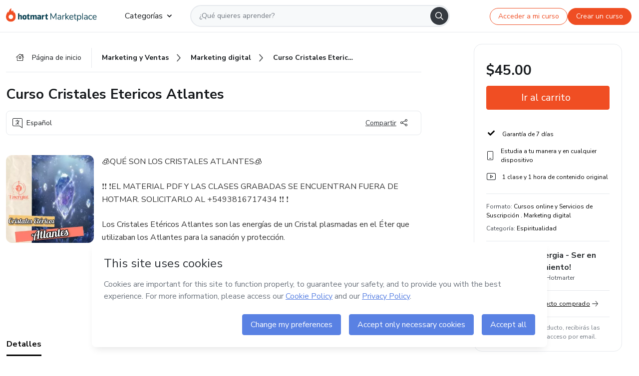

--- FILE ---
content_type: text/html; charset=utf-8
request_url: https://hotmart.com/es/marketplace/productos/sesiones-privadas-online/B68526904H
body_size: 54032
content:
<!DOCTYPE html><html lang="pt-br"><head><meta charSet="utf-8"/><title>Curso Cristales Etericos Atlantes  - Es Energia - Ser en Movimiento...</title><meta http-equiv="x-ua-compatible" content="IE=edge"/><meta name="keywords"/><meta name="abstract" content="🧊QUÉ SON LOS CRISTALES ATLANTES🧊
 ❗❗ ❗EL MATERIAL PDF Y LAS CLASES GRABADAS SE ENCUENTRAN FUERA DE HOTMAR. SOLICITARLO AL  +5493816717434 ❗❗ ❗
Los..."/><meta name="title" property="og:title" content="Curso Cristales Etericos Atlantes  - Es Energia - Ser en Movimiento! | Hotmart"/><meta name="image" property="og:image" content="https://hotmart.s3.amazonaws.com/product_pictures/fcd8fe3f-b516-4db3-a493-91b731ede786/311643485_890894422292076_3267384680733436983_n.jpg"/><meta name="url" property="og:url" content="https://hotmart.com/es/marketplace/productos/sesiones-privadas-online/B68526904H"/><meta name="description" property="og:description" content="🧊QUÉ SON LOS CRISTALES ATLANTES🧊
 ❗❗ ❗EL MATERIAL PDF Y LAS CLASES GRABADAS SE ENCUENTRAN FUERA DE HOTMAR. SOLICITARLO AL  +5493816717434 ❗❗ ❗
Los..."/><meta name="video" property="og:video" content=""/><meta name="site_name" property="og:site_name" content="Hotmart"/><meta name="type" property="og:type" content="Product"/><meta name="locale" property="og:locale" content="es"/><meta name="twitter:card" content="summary"/><meta name="twitter:site" content="@hotmart"/><meta name="twitter:url" content="https://hotmart.com/es/marketplace/productos/sesiones-privadas-online/B68526904H"/><meta name="twitter:title" content="Curso Cristales Etericos Atlantes  - Es Energia - Ser en Movimiento! | Hotmart"/><meta name="twitter:description" content="🧊QUÉ SON LOS CRISTALES ATLANTES🧊
 ❗❗ ❗EL MATERIAL PDF Y LAS CLASES GRABADAS SE ENCUENTRAN FUERA DE HOTMAR. SOLICITARLO AL  +5493816717434 ❗❗ ❗
Los..."/><meta name="twitter:image" content="https://hotmart.s3.amazonaws.com/product_pictures/fcd8fe3f-b516-4db3-a493-91b731ede786/311643485_890894422292076_3267384680733436983_n.jpg"/><meta name="theme-color" content="#F04E23"/><meta name="msapplication-TileColor" content="#F04E23"/><meta name="apple-mobile-web-app-status-bar-style" content="black-translucent"/><meta name="apple-mobile-web-app-title" content="Curso Cristales Etericos Atlantes  - Es Energia - Ser en Movimiento!"/><meta name="application-name" content="Curso Cristales Etericos Atlantes  - Es Energia - Ser en Movimiento!"/><meta name="viewport" content="width=device-width, height=device-height, initial-scale=1.0, minimum-scale=1.0"/><meta name="product-category" content="spirituality"/><meta name="product-format" content="online_services"/><meta name="product-has-video" content="false"/><link rel="canonical" href="https://hotmart.com/es/marketplace/productos/sesiones-privadas-online/B68526904H"/><link rel="preload" as="image" imageSrcSet="https://static-media.hotmart.com/8Yh51_Z2okciPIGX8IXAdfBVgIU=/300x300/smart/filters:format(webp):background_color(white)/hotmart/product_pictures/fcd8fe3f-b516-4db3-a493-91b731ede786/311643485_890894422292076_3267384680733436983_n.jpg?w=360 360w, https://static-media.hotmart.com/8Yh51_Z2okciPIGX8IXAdfBVgIU=/300x300/smart/filters:format(webp):background_color(white)/hotmart/product_pictures/fcd8fe3f-b516-4db3-a493-91b731ede786/311643485_890894422292076_3267384680733436983_n.jpg?w=920 920w" imageSizes="100vw"/><meta name="next-head-count" content="30"/><link rel="dns-prefetch" href="https://static.hotjar.com"/><link rel="dns-prefetch" href="https://script.hotjar.com"/><link rel="dns-prefetch" href="https://www.googletagmanager.com"/><link rel="dns-prefetch" href="https://api-thumbor.hotmart.com"/><link rel="dns-prefetch" href="https://static-media.hotmart.com"/><base href="/"/><link rel="icon" type="image/png" sizes="16x16" href="product/static/images/favicon/favicon-16x16.png"/><link rel="preconnect" href="https://fonts.gstatic.com" crossorigin /><link data-next-font="" rel="preconnect" href="/" crossorigin="anonymous"/><link nonce="MAUplA2xnhwyQNSykVcUU1AaUetpCIOs64YI+Qrs6lg=" rel="preload" href="/product/_next/static/css/62c14626720fa899.css" as="style"/><link nonce="MAUplA2xnhwyQNSykVcUU1AaUetpCIOs64YI+Qrs6lg=" rel="stylesheet" href="/product/_next/static/css/62c14626720fa899.css" data-n-g=""/><link nonce="MAUplA2xnhwyQNSykVcUU1AaUetpCIOs64YI+Qrs6lg=" rel="preload" href="/product/_next/static/css/466f68e2602f3e83.css" as="style"/><link nonce="MAUplA2xnhwyQNSykVcUU1AaUetpCIOs64YI+Qrs6lg=" rel="stylesheet" href="/product/_next/static/css/466f68e2602f3e83.css" data-n-p=""/><link nonce="MAUplA2xnhwyQNSykVcUU1AaUetpCIOs64YI+Qrs6lg=" rel="preload" href="/product/_next/static/css/cf6378576427c48f.css" as="style"/><link nonce="MAUplA2xnhwyQNSykVcUU1AaUetpCIOs64YI+Qrs6lg=" rel="stylesheet" href="/product/_next/static/css/cf6378576427c48f.css" data-n-p=""/><noscript data-n-css="MAUplA2xnhwyQNSykVcUU1AaUetpCIOs64YI+Qrs6lg="></noscript><script defer="" nonce="MAUplA2xnhwyQNSykVcUU1AaUetpCIOs64YI+Qrs6lg=" nomodule="" src="/product/_next/static/chunks/polyfills-42372ed130431b0a.js"></script><script id="OPTIMIZELY_SCRIPT" src="https://cdn.optimizely.com/js/30513490040.js" defer="" nonce="MAUplA2xnhwyQNSykVcUU1AaUetpCIOs64YI+Qrs6lg=" data-nscript="beforeInteractive"></script><script src="/product/_next/static/chunks/webpack-259ce339d307cb99.js" nonce="MAUplA2xnhwyQNSykVcUU1AaUetpCIOs64YI+Qrs6lg=" defer=""></script><script src="/product/_next/static/chunks/main-06fe9187601fa819.js" nonce="MAUplA2xnhwyQNSykVcUU1AaUetpCIOs64YI+Qrs6lg=" defer=""></script><script src="/product/_next/static/chunks/pages/_app-d5213551367d1de0.js" nonce="MAUplA2xnhwyQNSykVcUU1AaUetpCIOs64YI+Qrs6lg=" defer=""></script><script src="/product/_next/static/chunks/a95945c1-cae904a37ce655ce.js" nonce="MAUplA2xnhwyQNSykVcUU1AaUetpCIOs64YI+Qrs6lg=" defer=""></script><script src="/product/_next/static/chunks/32cc4e91-3719e5a4e6dee5ae.js" nonce="MAUplA2xnhwyQNSykVcUU1AaUetpCIOs64YI+Qrs6lg=" defer=""></script><script src="/product/_next/static/chunks/b656f3f6-cc81ecd0a9768902.js" nonce="MAUplA2xnhwyQNSykVcUU1AaUetpCIOs64YI+Qrs6lg=" defer=""></script><script src="/product/_next/static/chunks/999-50af1a270e69bb28.js" nonce="MAUplA2xnhwyQNSykVcUU1AaUetpCIOs64YI+Qrs6lg=" defer=""></script><script src="/product/_next/static/chunks/7-2d93478d1cd36963.js" nonce="MAUplA2xnhwyQNSykVcUU1AaUetpCIOs64YI+Qrs6lg=" defer=""></script><script src="/product/_next/static/chunks/601-ac5212990e96eb45.js" nonce="MAUplA2xnhwyQNSykVcUU1AaUetpCIOs64YI+Qrs6lg=" defer=""></script><script src="/product/_next/static/chunks/740-45ea5011bf23efff.js" nonce="MAUplA2xnhwyQNSykVcUU1AaUetpCIOs64YI+Qrs6lg=" defer=""></script><script src="/product/_next/static/chunks/416-351ca8cb9a6aafb0.js" nonce="MAUplA2xnhwyQNSykVcUU1AaUetpCIOs64YI+Qrs6lg=" defer=""></script><script src="/product/_next/static/chunks/421-afd96185d75b44f1.js" nonce="MAUplA2xnhwyQNSykVcUU1AaUetpCIOs64YI+Qrs6lg=" defer=""></script><script src="/product/_next/static/chunks/19-3fc21e6417a00483.js" nonce="MAUplA2xnhwyQNSykVcUU1AaUetpCIOs64YI+Qrs6lg=" defer=""></script><script src="/product/_next/static/chunks/824-0f93a7b49cf29040.js" nonce="MAUplA2xnhwyQNSykVcUU1AaUetpCIOs64YI+Qrs6lg=" defer=""></script><script src="/product/_next/static/chunks/pages/marketplace/%5Bproduct%5D/%5Bslug%5D/%5Breference%5D-86342c18eef116fd.js" nonce="MAUplA2xnhwyQNSykVcUU1AaUetpCIOs64YI+Qrs6lg=" defer=""></script><script src="/product/_next/static/388cc6e34d0324e0dd9b03cec0aa738a139f9b90/_buildManifest.js" nonce="MAUplA2xnhwyQNSykVcUU1AaUetpCIOs64YI+Qrs6lg=" defer=""></script><script src="/product/_next/static/388cc6e34d0324e0dd9b03cec0aa738a139f9b90/_ssgManifest.js" nonce="MAUplA2xnhwyQNSykVcUU1AaUetpCIOs64YI+Qrs6lg=" defer=""></script><style data-href="https://fonts.googleapis.com/css2?family=Nunito+Sans:wght@400;700&display=swap">@font-face{font-family:'Nunito Sans';font-style:normal;font-weight:400;font-stretch:normal;font-display:swap;src:url(https://fonts.gstatic.com/l/font?kit=pe1mMImSLYBIv1o4X1M8ce2xCx3yop4tQpF_MeTm0lfGWVpNn64CL7U8upHZIbMV51Q42ptCp5F5bxqqtQ1yiU4G1ilntw&skey=60bfdc605ddb00b1&v=v19) format('woff')}@font-face{font-family:'Nunito Sans';font-style:normal;font-weight:700;font-stretch:normal;font-display:swap;src:url(https://fonts.gstatic.com/l/font?kit=pe1mMImSLYBIv1o4X1M8ce2xCx3yop4tQpF_MeTm0lfGWVpNn64CL7U8upHZIbMV51Q42ptCp5F5bxqqtQ1yiU4GMS5ntw&skey=60bfdc605ddb00b1&v=v19) format('woff')}@font-face{font-family:'Nunito Sans';font-style:normal;font-weight:400;font-stretch:100%;font-display:swap;src:url(https://fonts.gstatic.com/s/nunitosans/v19/pe0TMImSLYBIv1o4X1M8ce2xCx3yop4tQpF_MeTm0lfGWVpNn64CL7U8upHZIbMV51Q42ptCp7t4R-tQKr51pE8.woff2) format('woff2');unicode-range:U+0460-052F,U+1C80-1C8A,U+20B4,U+2DE0-2DFF,U+A640-A69F,U+FE2E-FE2F}@font-face{font-family:'Nunito Sans';font-style:normal;font-weight:400;font-stretch:100%;font-display:swap;src:url(https://fonts.gstatic.com/s/nunitosans/v19/pe0TMImSLYBIv1o4X1M8ce2xCx3yop4tQpF_MeTm0lfGWVpNn64CL7U8upHZIbMV51Q42ptCp7txR-tQKr51pE8.woff2) format('woff2');unicode-range:U+0301,U+0400-045F,U+0490-0491,U+04B0-04B1,U+2116}@font-face{font-family:'Nunito Sans';font-style:normal;font-weight:400;font-stretch:100%;font-display:swap;src:url(https://fonts.gstatic.com/s/nunitosans/v19/pe0TMImSLYBIv1o4X1M8ce2xCx3yop4tQpF_MeTm0lfGWVpNn64CL7U8upHZIbMV51Q42ptCp7t6R-tQKr51pE8.woff2) format('woff2');unicode-range:U+0102-0103,U+0110-0111,U+0128-0129,U+0168-0169,U+01A0-01A1,U+01AF-01B0,U+0300-0301,U+0303-0304,U+0308-0309,U+0323,U+0329,U+1EA0-1EF9,U+20AB}@font-face{font-family:'Nunito Sans';font-style:normal;font-weight:400;font-stretch:100%;font-display:swap;src:url(https://fonts.gstatic.com/s/nunitosans/v19/pe0TMImSLYBIv1o4X1M8ce2xCx3yop4tQpF_MeTm0lfGWVpNn64CL7U8upHZIbMV51Q42ptCp7t7R-tQKr51pE8.woff2) format('woff2');unicode-range:U+0100-02BA,U+02BD-02C5,U+02C7-02CC,U+02CE-02D7,U+02DD-02FF,U+0304,U+0308,U+0329,U+1D00-1DBF,U+1E00-1E9F,U+1EF2-1EFF,U+2020,U+20A0-20AB,U+20AD-20C0,U+2113,U+2C60-2C7F,U+A720-A7FF}@font-face{font-family:'Nunito Sans';font-style:normal;font-weight:400;font-stretch:100%;font-display:swap;src:url(https://fonts.gstatic.com/s/nunitosans/v19/pe0TMImSLYBIv1o4X1M8ce2xCx3yop4tQpF_MeTm0lfGWVpNn64CL7U8upHZIbMV51Q42ptCp7t1R-tQKr51.woff2) format('woff2');unicode-range:U+0000-00FF,U+0131,U+0152-0153,U+02BB-02BC,U+02C6,U+02DA,U+02DC,U+0304,U+0308,U+0329,U+2000-206F,U+20AC,U+2122,U+2191,U+2193,U+2212,U+2215,U+FEFF,U+FFFD}@font-face{font-family:'Nunito Sans';font-style:normal;font-weight:700;font-stretch:100%;font-display:swap;src:url(https://fonts.gstatic.com/s/nunitosans/v19/pe0TMImSLYBIv1o4X1M8ce2xCx3yop4tQpF_MeTm0lfGWVpNn64CL7U8upHZIbMV51Q42ptCp7t4R-tQKr51pE8.woff2) format('woff2');unicode-range:U+0460-052F,U+1C80-1C8A,U+20B4,U+2DE0-2DFF,U+A640-A69F,U+FE2E-FE2F}@font-face{font-family:'Nunito Sans';font-style:normal;font-weight:700;font-stretch:100%;font-display:swap;src:url(https://fonts.gstatic.com/s/nunitosans/v19/pe0TMImSLYBIv1o4X1M8ce2xCx3yop4tQpF_MeTm0lfGWVpNn64CL7U8upHZIbMV51Q42ptCp7txR-tQKr51pE8.woff2) format('woff2');unicode-range:U+0301,U+0400-045F,U+0490-0491,U+04B0-04B1,U+2116}@font-face{font-family:'Nunito Sans';font-style:normal;font-weight:700;font-stretch:100%;font-display:swap;src:url(https://fonts.gstatic.com/s/nunitosans/v19/pe0TMImSLYBIv1o4X1M8ce2xCx3yop4tQpF_MeTm0lfGWVpNn64CL7U8upHZIbMV51Q42ptCp7t6R-tQKr51pE8.woff2) format('woff2');unicode-range:U+0102-0103,U+0110-0111,U+0128-0129,U+0168-0169,U+01A0-01A1,U+01AF-01B0,U+0300-0301,U+0303-0304,U+0308-0309,U+0323,U+0329,U+1EA0-1EF9,U+20AB}@font-face{font-family:'Nunito Sans';font-style:normal;font-weight:700;font-stretch:100%;font-display:swap;src:url(https://fonts.gstatic.com/s/nunitosans/v19/pe0TMImSLYBIv1o4X1M8ce2xCx3yop4tQpF_MeTm0lfGWVpNn64CL7U8upHZIbMV51Q42ptCp7t7R-tQKr51pE8.woff2) format('woff2');unicode-range:U+0100-02BA,U+02BD-02C5,U+02C7-02CC,U+02CE-02D7,U+02DD-02FF,U+0304,U+0308,U+0329,U+1D00-1DBF,U+1E00-1E9F,U+1EF2-1EFF,U+2020,U+20A0-20AB,U+20AD-20C0,U+2113,U+2C60-2C7F,U+A720-A7FF}@font-face{font-family:'Nunito Sans';font-style:normal;font-weight:700;font-stretch:100%;font-display:swap;src:url(https://fonts.gstatic.com/s/nunitosans/v19/pe0TMImSLYBIv1o4X1M8ce2xCx3yop4tQpF_MeTm0lfGWVpNn64CL7U8upHZIbMV51Q42ptCp7t1R-tQKr51.woff2) format('woff2');unicode-range:U+0000-00FF,U+0131,U+0152-0153,U+02BB-02BC,U+02C6,U+02DA,U+02DC,U+0304,U+0308,U+0329,U+2000-206F,U+20AC,U+2122,U+2191,U+2193,U+2212,U+2215,U+FEFF,U+FFFD}</style></head><body><noscript><iframe src="https://www.googletagmanager.com/ns.html?id=GTM-KQFMS3D" height="0" width="0" style="-marketplace:none;visibility:hidden"></iframe></noscript><div id="__next"><div class="body-redesign"><div class="shortcuts"><a tabindex="0" accessKey="1" data-testid="main-content" class="sr-only sr-only-focusable" href="/es/marketplace/productos/sesiones-privadas-online/B68526904H#text_description"><span>Ir al contenido principal</span></a><a class="sr-only sr-only-focusable" tabindex="0" accessKey="2" data-testid="checkout-content" href="/es/marketplace/productos/sesiones-privadas-online/B68526904H#payment"><span>Ir a la página de pago</span></a><a class="sr-only sr-only-focusable" tabindex="0" accessKey="3" data-testid="language-content" href="/es/marketplace/productos/sesiones-privadas-online/B68526904H#hm-mktplace-footer"><span>Ir al pie de página</span></a></div><div style="display:contents"></div><div class="redesigned-content"><div class="content-center redesigned-grid _mt-md-4 content-center--marketplace" role="main"><div class="column-content"><div class="section-navigation _pt-9 _pt-md-11"><script type="application/ld+json">{"@context":"https://schema.org","@graph":[{"@type":"Organization","name":"Hotmart Marketplace","url":"https://hotmart.com/es/marketplace","logo":"https://hotmart.com/product/static/images/placeholder/logo-hm.svg"},{"@type":"BreadcrumbList","itemListElement":[{"@type":"ListItem","position":1,"name":"Página de inicio","item":"https://hotmart.com/es/marketplace"},{"@type":"ListItem","position":2,"name":"marketing-e-vendas","item":"https://hotmart.com/es/marketplace/categorias/marketing-e-vendas"},{"@type":"ListItem","position":3,"name":"marketing-digital","item":"https://hotmart.com/es/marketplace/categorias/marketing-e-vendas/marketing-digital"},{"@type":"ListItem","position":4,"name":"Curso Cristales Etericos Atlantes "}]}]}</script><div role="navigation" class="_w-full _border-bottom"><div class="breadcrumbs breadcrumbs--redesigned _mx-auto _w-full"><a href="https://hotmart.com/es/marketplace"><div class="breadcrumbs__section breadcrumbs__home short"><div class="_h-4 _w-4 _text-gray-900"><span style="box-sizing:border-box;display:inline-block;overflow:hidden;width:initial;height:initial;background:none;opacity:1;border:0;margin:0;padding:0;position:relative;max-width:100%"><span style="box-sizing:border-box;display:block;width:initial;height:initial;background:none;opacity:1;border:0;margin:0;padding:0;max-width:100%"><img style="display:block;max-width:100%;width:initial;height:initial;background:none;opacity:1;border:0;margin:0;padding:0" alt="" aria-hidden="true" src="data:image/svg+xml,%3csvg%20xmlns=%27http://www.w3.org/2000/svg%27%20version=%271.1%27%20width=%2716%27%20height=%2714%27/%3e"/></span><img alt="" src="[data-uri]" decoding="async" data-nimg="intrinsic" class="image-icon black-november-banner__tag" style="position:absolute;top:0;left:0;bottom:0;right:0;box-sizing:border-box;padding:0;border:none;margin:auto;display:block;width:0;height:0;min-width:100%;max-width:100%;min-height:100%;max-height:100%"/><noscript><img alt="" loading="lazy" decoding="async" data-nimg="intrinsic" style="position:absolute;top:0;left:0;bottom:0;right:0;box-sizing:border-box;padding:0;border:none;margin:auto;display:block;width:0;height:0;min-width:100%;max-width:100%;min-height:100%;max-height:100%" class="image-icon black-november-banner__tag" srcSet="https://hotmart.com/product/static/images/icons/home.svg?w=360 1x" src="https://hotmart.com/product/static/images/icons/home.svg?w=360"/></noscript></span></div><span class="breadcrumbs__icon breadcrumbs__text">Página de inicio</span></div></a><a href="https://hotmart.com/es/marketplace/categorias/marketing-e-vendas"><div class="breadcrumbs__section breadcrumbs__section__categories"><span class="breadcrumbs__category-label breadcrumbs__text _font-weight-bold">Marketing y Ventas</span><span style="box-sizing:border-box;display:inline-block;overflow:hidden;width:initial;height:initial;background:none;opacity:1;border:0;margin:0;padding:0;position:relative;max-width:100%"><span style="box-sizing:border-box;display:block;width:initial;height:initial;background:none;opacity:1;border:0;margin:0;padding:0;max-width:100%"><img style="display:block;max-width:100%;width:initial;height:initial;background:none;opacity:1;border:0;margin:0;padding:0" alt="" aria-hidden="true" src="data:image/svg+xml,%3csvg%20xmlns=%27http://www.w3.org/2000/svg%27%20version=%271.1%27%20width=%278%27%20height=%278%27/%3e"/></span><img alt="" src="[data-uri]" decoding="async" data-nimg="intrinsic" class="image-icon black-november-banner__tag" style="position:absolute;top:0;left:0;bottom:0;right:0;box-sizing:border-box;padding:0;border:none;margin:auto;display:block;width:0;height:0;min-width:100%;max-width:100%;min-height:100%;max-height:100%"/><noscript><img alt="" loading="lazy" decoding="async" data-nimg="intrinsic" style="position:absolute;top:0;left:0;bottom:0;right:0;box-sizing:border-box;padding:0;border:none;margin:auto;display:block;width:0;height:0;min-width:100%;max-width:100%;min-height:100%;max-height:100%" class="image-icon black-november-banner__tag" srcSet="https://hotmart.com/product/static/images/icons/arrow-right.png?w=360 1x" src="https://hotmart.com/product/static/images/icons/arrow-right.png?w=360"/></noscript></span></div></a><a href="https://hotmart.com/es/marketplace/categorias/marketing-e-vendas/marketing-digital"><div class="breadcrumbs__section breadcrumbs__section__categories"><span class="breadcrumbs__category-label breadcrumbs__text _font-weight-bold">Marketing digital</span><span style="box-sizing:border-box;display:inline-block;overflow:hidden;width:initial;height:initial;background:none;opacity:1;border:0;margin:0;padding:0;position:relative;max-width:100%"><span style="box-sizing:border-box;display:block;width:initial;height:initial;background:none;opacity:1;border:0;margin:0;padding:0;max-width:100%"><img style="display:block;max-width:100%;width:initial;height:initial;background:none;opacity:1;border:0;margin:0;padding:0" alt="" aria-hidden="true" src="data:image/svg+xml,%3csvg%20xmlns=%27http://www.w3.org/2000/svg%27%20version=%271.1%27%20width=%278%27%20height=%278%27/%3e"/></span><img alt="" src="[data-uri]" decoding="async" data-nimg="intrinsic" class="image-icon black-november-banner__tag" style="position:absolute;top:0;left:0;bottom:0;right:0;box-sizing:border-box;padding:0;border:none;margin:auto;display:block;width:0;height:0;min-width:100%;max-width:100%;min-height:100%;max-height:100%"/><noscript><img alt="" loading="lazy" decoding="async" data-nimg="intrinsic" style="position:absolute;top:0;left:0;bottom:0;right:0;box-sizing:border-box;padding:0;border:none;margin:auto;display:block;width:0;height:0;min-width:100%;max-width:100%;min-height:100%;max-height:100%" class="image-icon black-november-banner__tag" srcSet="https://hotmart.com/product/static/images/icons/arrow-right.png?w=360 1x" src="https://hotmart.com/product/static/images/icons/arrow-right.png?w=360"/></noscript></span></div></a><div class="breadcrumbs__section _w-full _justify-content-between"><span class="breadcrumbs__category-label__ellipsis _font-weight-bold">Curso Cristales Etericos Atlantes </span></div></div></div></div><section class="section _mt-md-4" id="title"><div class="_d-flex _flex-column _w-full _pt-2"><div><h1 class="_mx-0 _mb-0 _mt-1 _text-md-5 _font-weight-bold _line-height redesigned-main-title">Curso Cristales Etericos Atlantes </h1></div><div class="_d-flex _mt-4 _justify-content-start _align-items-center _px-3 _py-2 _border _rounded-lg redesigned-main-title-tags"><span class="_d-flex _align-items-center redesigned-main-title-icon"><span style="box-sizing:border-box;display:inline-block;overflow:hidden;width:initial;height:initial;background:none;opacity:1;border:0;margin:0;padding:0;position:relative;max-width:100%"><span style="box-sizing:border-box;display:block;width:initial;height:initial;background:none;opacity:1;border:0;margin:0;padding:0;max-width:100%"><img style="display:block;max-width:100%;width:initial;height:initial;background:none;opacity:1;border:0;margin:0;padding:0" alt="" aria-hidden="true" src="data:image/svg+xml,%3csvg%20xmlns=%27http://www.w3.org/2000/svg%27%20version=%271.1%27%20width=%2720%27%20height=%2720%27/%3e"/></span><img alt="" src="[data-uri]" decoding="async" data-nimg="intrinsic" class="image-icon" style="position:absolute;top:0;left:0;bottom:0;right:0;box-sizing:border-box;padding:0;border:none;margin:auto;display:block;width:0;height:0;min-width:100%;max-width:100%;min-height:100%;max-height:100%"/><noscript><img alt="" loading="lazy" decoding="async" data-nimg="intrinsic" style="position:absolute;top:0;left:0;bottom:0;right:0;box-sizing:border-box;padding:0;border:none;margin:auto;display:block;width:0;height:0;min-width:100%;max-width:100%;min-height:100%;max-height:100%" class="image-icon" srcSet="https://hotmart.com/product/static/images/icons/language.svg?w=360 1x" src="https://hotmart.com/product/static/images/icons/language.svg?w=360"/></noscript></span><span class="_pl-2">Español</span></span><div class="redesigned-main-title-icon redesigned-share-button"><div></div></div></div></div></section><section class="section section-divider _pt-6 _pt-md-7" id="description"><div class="_d-flex _w-full redesigned-main-container"><div class="redesigned-main-title-image _mr-4"><div class="product-image-wrapper" tabindex="-1"><span style="box-sizing:border-box;display:block;overflow:hidden;width:initial;height:initial;background:none;opacity:1;border:0;margin:0;padding:0;position:relative"><span style="box-sizing:border-box;display:block;width:initial;height:initial;background:none;opacity:1;border:0;margin:0;padding:0;padding-top:100%"></span><img data-testid="content-image" alt="Imagen de portada para Curso online Curso Cristales Etericos Atlantes " role="presentation" sizes="100vw" srcSet="https://static-media.hotmart.com/8Yh51_Z2okciPIGX8IXAdfBVgIU=/300x300/smart/filters:format(webp):background_color(white)/hotmart/product_pictures/fcd8fe3f-b516-4db3-a493-91b731ede786/311643485_890894422292076_3267384680733436983_n.jpg?w=360 360w, https://static-media.hotmart.com/8Yh51_Z2okciPIGX8IXAdfBVgIU=/300x300/smart/filters:format(webp):background_color(white)/hotmart/product_pictures/fcd8fe3f-b516-4db3-a493-91b731ede786/311643485_890894422292076_3267384680733436983_n.jpg?w=920 920w" src="https://static-media.hotmart.com/8Yh51_Z2okciPIGX8IXAdfBVgIU=/300x300/smart/filters:format(webp):background_color(white)/hotmart/product_pictures/fcd8fe3f-b516-4db3-a493-91b731ede786/311643485_890894422292076_3267384680733436983_n.jpg?w=920" decoding="async" data-nimg="responsive" class="product-image" style="position:absolute;top:0;left:0;bottom:0;right:0;box-sizing:border-box;padding:0;border:none;margin:auto;display:block;width:0;height:0;min-width:100%;max-width:100%;min-height:100%;max-height:100%"/></span></div></div><div class="_flex-1"><div class="_w-full _line-height-lg _text-gray-600 product-description--hide"><p class="_mb-5" role="paragraph">🧊QUÉ SON LOS CRISTALES ATLANTES🧊</p><p class="_mb-5" role="paragraph"> ❗❗ ❗EL MATERIAL PDF Y LAS CLASES GRABADAS SE ENCUENTRAN FUERA DE HOTMAR. SOLICITARLO AL  +5493816717434 ❗❗ ❗</p><p class="_mb-5" role="paragraph">Los Cristales Etéricos Atlantes son las energías de un Cristal plasmadas en el Éter que utilizaban los Atlantes para la sanación y protección.</p><p class="_mb-5" role="paragraph">Con ellos podemos sanar y activar las cualidades de los mismos sobre nuestros 4 cuerpos: físico, mental, emocional y espiritual, además de elaborar elixires vibracionales de sanación.</p><p class="_mb-5" role="paragraph">💎Con sus holografías plasmadas en Geometría Sagrada, obtenemos las más altas frecuencias de su energía para bajarla a la Tierra y anclarlas en ella.</p><p class="_mb-5" role="paragraph">Actúan a nivel muy profundo y se pueden utilizar para equilibrar el campo emocional, aumentar tu energía y vibración, potenciar la conexión con tu alma, la abundancia, la activación del tercer ojo, y la conexión con el Todo, con la Fuente Divina del Ser.</p><p class="_mb-5" role="paragraph">💎Durante el curso aprenderás a utilizar las energías de 12 Cristales Etéricos Atlantes diferentes.</p><p class="_mb-5" role="paragraph">LOS BENEFICIOS DE LOS CRISTALES SON:</p><p class="_mb-5" role="paragraph">🌀Equilibrar tus emociones para aumentar tu autoestima.</p><p class="_mb-5" role="paragraph">❄️Re-conectarte con la energía de la Tierra para sanar tus dolencias físicas.</p><p class="_mb-5" role="paragraph">🫧Abrir tu Tercer Ojo para calmar tu mente y aumentar tu conciencia.</p><p class="_mb-5" role="paragraph">💫 Estarás más en contacto con tu Alma y tus Maestros espirituales.</p><p class="_mb-5" role="paragraph">🌠Cortar lazos kármicos con personas tóxicas y limpiar tu canal energético.</p><p class="_mb-5" role="paragraph">🧿 Conectarás con tu sabiduría interna, para afrontar los retos de tu vida diaria.</p><p class="_mb-5" role="paragraph">🪬 Aumentarás tu bienestar regenerando todo tu sistema energético de manera saludable.</p><p class="_mb-5" role="paragraph">♐ Conectarás con la Abundancia y Prosperidad en tu Vida.</p><p class="_mb-5" role="paragraph">♏Utilizar los cristales en una sesión de sanación y meditación.</p><p class="_mb-5" role="paragraph">♋ Preparar tus propios elixires atlantes para ti mismo o para los demás.</p><p class="_mb-5" role="paragraph">♒Te convertirás en un canal de sanación y facilitación a otros al poder enseñar la técnica una vez finalizado el curso.</p><p class="_mb-5" role="paragraph">Incluye:</p><p class="_mb-5" role="paragraph">♥︎ Acceso a plataforma Educativa</p><p class="_mb-5" role="paragraph">♥︎Acceso al Grupo de WhatsApp</p><p class="_mb-5" role="paragraph">♥︎ Acceso a la clase grabada&amp;nbsp;</p><p class="_mb-5" role="paragraph">♥︎ Material formato pdf</p><p class="_mb-5" role="paragraph">♥︎ certificado</p></div><div class="_mt-3 _font-weight-bold _text-decoration-underline _cursor-pointer"><span class="_mr-2">Mostrar más</span><span style="box-sizing:border-box;display:inline-block;overflow:hidden;width:initial;height:initial;background:none;opacity:1;border:0;margin:0;padding:0;position:relative;max-width:100%"><span style="box-sizing:border-box;display:block;width:initial;height:initial;background:none;opacity:1;border:0;margin:0;padding:0;max-width:100%"><img style="display:block;max-width:100%;width:initial;height:initial;background:none;opacity:1;border:0;margin:0;padding:0" alt="" aria-hidden="true" src="data:image/svg+xml,%3csvg%20xmlns=%27http://www.w3.org/2000/svg%27%20version=%271.1%27%20width=%2712%27%20height=%276%27/%3e"/></span><img alt="" src="[data-uri]" decoding="async" data-nimg="intrinsic" class="image-icon" style="position:absolute;top:0;left:0;bottom:0;right:0;box-sizing:border-box;padding:0;border:none;margin:auto;display:block;width:0;height:0;min-width:100%;max-width:100%;min-height:100%;max-height:100%"/><noscript><img alt="" loading="lazy" decoding="async" data-nimg="intrinsic" style="position:absolute;top:0;left:0;bottom:0;right:0;box-sizing:border-box;padding:0;border:none;margin:auto;display:block;width:0;height:0;min-width:100%;max-width:100%;min-height:100%;max-height:100%" class="image-icon" srcSet="https://hotmart.com/product/static/images/icons/chevron-down.svg?w=360 1x" src="https://hotmart.com/product/static/images/icons/chevron-down.svg?w=360"/></noscript></span></div></div></div></section><section class="section section-divider" id="tabs"><div><hot-nav className="hot-nav--tabs"><ul class="tab-content__list"></ul></hot-nav><div class="tab-content"></div></div></section><section class="section section-divider" id="about-author"><div class="_mb-5 _text-4 _text-md-5 _font-weight-bold ">Más información sobre quien creó el contenido</div><div class="_w-full _line-height-lg _text-gray-600"><p role="paragraph"></p></div></section><section class="section section-divider _border-bottom related-products-container" id="related-products"><div style="display:contents"><div></div></div></section><section class="section section-divider" id="faq"><div style="display:contents"><div class="faq-container"><h2 class="_w-full _mb-4 _text-md-5 _font-weight-bold">Preguntas frecuentes</h2><div class="faq"><div class="accordion redesigned-modules" style="min-height:640px"></div></div></div></div></section><section class="disclaimer-container" id="abusive-disclaimer">El contenido de este producto no representa la opinión de Hotmart. Si ves informaciones inadecuadas,<!-- --> <a href="https://help.hotmart.com/es" target="_blank" rel="noreferrer" tabindex="0" aria-label="El contenido de este producto no representa la opinión de Hotmart. Si ves informaciones inadecuadas, denúncialas aquí">denúncialas aquí</a></section></div><div class="column-checkout" id="payment"><div style="display:contents"></div><div class="calendar-modal hide"><div style="display:contents"></div></div></div></div></div><div></div></div></div><script id="__NEXT_DATA__" type="application/json" nonce="MAUplA2xnhwyQNSykVcUU1AaUetpCIOs64YI+Qrs6lg=">{"props":{"pageProps":{"_nextI18Next":{"initialI18nStore":{"es":{"common":{"general":{"application":"Pantalla","name":"Nombre","back":"Volver","day":"día","days":"días","hour":"hora","hours":"horas","login":"Entrar","register":"Registrar","signup":"Quiero vender en Hotmart","sell":"Quiero vender","categories":"Categorías","subcategories":"Subcategorías","my_shopping":"Mis compras","abusive_disclaimer":{"phrase_1":"El contenido de este producto no representa la opinión de Hotmart. Si ves informaciones inadecuadas,","phrase_2":"denúncialas aquí"},"display_components":{"header":{"signInLabel":"Acceder a mi curso","signUpLabel":"Crear un curso"}},"language":{"pt-br":"Portugués","en":"Inglés","es":"Español","fr":"Francés","de":"Alemán","it":"Italiano","ar":"Árabe","ja":"Japonés"},"country":"País","description":"Conoce el contenido","more_info":"Más sobre este producto","hotmarter_info":"Más información sobre quien creó el contenido","related_products":"Otros productos de quien creó este contenido","advantages":"Conoce las ventajas","text_ai":"El contenido de esta sección se ha generado con la ayuda de inteligencia artificial, usando los datos del producto.","product_rating":"Nota del producto"},"subcategory":{"animals_and_plants":"Animales y Plantas","business_and_careers":"Negocios y Carrera","building_and_constructing":"Casa y Construcción","digital_entrepreneurship":"Emprendimiento Digital","design":"Diseño","education":"Educación","entertainment":"Entretenimiento","environment":"Ecología y Medio Ambiente","fashion_and_beauty":"Moda y Belleza","finance":"Finanzas e Inversiones","gastronomy":"Culinaria y Gastronomía","general":"General","health_and_sports":"Salud y Deportes","hobbies":"Hobbies","idioms":"Idiomas","information_technology":"Tecnología de la Información","internet":"Internet","law":"Derecho","literature":"Literatura","music_and_arts":"Música y Artes","personal_development":"Desarrollo Personal","relationships":"Relaciones","sexuality":"Sexualidad","software":"Aplicaciones \u0026 Software","spirituality":"Espiritualidad"},"product_format":{"online_course":"Curso online","online_service":"Servicio online","ebook":"Ebook","online_event":"Evento online","presential_event":"Evento presencial"},"product_image_alt":"Imagen de portada para {{format}} {{name}}","category":{"general":{"name":"General"},"health_and_sports":{"name":"Salud y Deportes"},"finance":{"name":"Finanzas e Inversiones"},"relationships":{"name":"Relaciones"},"business_and_careers":{"name":"Negocios y Carrera"},"spirituality":{"name":"Espiritualidad"},"sexuality":{"name":"Sexualidad"},"digital_entrepreneurship":{"name":"Emprendimiento Digital"},"entertainment":{"name":"Entretenimiento"},"gastronomy":{"name":"Cocina y Gastronomía"},"idioms":{"name":"Idiomas"},"law":{"name":"Derecho"},"software":{"name":"Software, Programas para descargar"},"apps":{"name":"Aplicaciones para Teléfono celular"},"literature":{"name":"Literatura"},"building_and_constructing":{"name":"Casa y Construcción"},"personal_development":{"name":"Desarrollo Personal"},"fashion_and_beauty":{"name":"Moda y Belleza"},"product_community":{"name":"Comunidad"},"animals_and_plants":{"name":"Animales y Plantas"},"education":{"name":"Educación"},"hobbies":{"name":"Hobbies"},"design":{"name":"Diseño"},"internet":{"name":"Internet"},"environment":{"name":"Ecología y Medio Ambiente"},"music_and_arts":{"name":"Música y Artes"},"information_technology":{"name":"Tecnología de la Información"},"online_services":{"name":"Cursos online y Servicios de Suscripción"},"online_event":{"name":"Evento Online"},"ebooks":{"name":"eBooks o Documentos"},"etickets":{"name":"Entradas para eventos"},"videos":{"name":"Screencasts, películas, clips"},"audios":{"name":"Audios, Canciones, Ringtones"},"images":{"name":"Imágenes, Iconos, Fotos"},"serial":{"name":"Números de Serie, Cupones de Descuento"},"serial_codes":{"name":"Números de Serie, Cupones de Descuento"},"mobile":{"name":"Aplicaciones para Teléfono celular"},"code":{"name":"Plantillas, Códigos Fuente"},"templates":{"name":"Plantillas, Códigos Fuente"},"online_service":{"name":"Servicio online"},"physical_product":{"name":"Productos Físicos"}},"cards":{"access_ilimited":{"title":"ACCESO ILIMITADO","description":"Accede las 24 horas del día, los 7 días de la semana y en cualquier lugar del mundo. Desde tu tablet, smartphone o computadora."},"warranty":{"title":"HASTA 30 DÍAS DE GARANTÍA","description":"Puedes solicitar el reembolso de tu compra en un plazo de 30 días, de acuerdo con las reglas definidas por el(la) dueño(a) del curso."},"safe_payment":{"title":"PAGOS SEGUROS","description":"Aquí tus informaciones están protegidas en servidores muy confiables, garantizando la seguridad de tus datos bancarios contra terceros."}},"badge":{"verified_profile":"Perfil verificado","best_seller":"Perfil Best Seller","title_author":"Autor(a)","trust":"¡Perfil Verificado por Hotmart!","digital_title":"Contenido","digital":"Contenido 100 % Digital","certification_title":"Certificado","file_format":"Formato del Archivo","file_format_text":"Archivo entregado en {{format}}"},"social_media":{"email":"Email","instagram":"Instagram","youtube-play":"YouTube","twitter":"Twitter","facebook":"Facebook"},"error":{"page_not_found":"Página no encontrada","page_not_found_title":"Uy...","page_not_found_description":"El link al que intentaste acceder no está disponible","page_not_found_subdescription":"o se lo tragó un agujero negro...","page_unauthorized":"Tienes que haber iniciado sesión para acceder a esta página.","page_forbidden":"No tienes permiso para acceder a esta página.","page_button_access":"Accede a la plataforma","page_button_home":"Ir a la página inicial","page_not_found_button":"¡Conoce Hotmart!","search_text":"¿Qué quieres aprender?","search_placeholder":"Ej: ¿\"Culinaria\", \"Emprendimiento\", \"Pérdida de peso\"...?"},"recover":{"title":"Estamos pasando por un período de inestabilidad. Por ello, la página del producto","title1":"está indisponible. Sin embargo, todavía puedes comprarlo accediendo al siguiente link de pagos:"},"faq":{"title":"Preguntas frecuentes","title_new":"Preguntas frecuentes","hotmart":"¿Qué es Hotmart?","hotmart_content":"Hotmart es la mayor plataforma de productos digitales de América Latina. Con nuestras herramientas, Así como {{user}}, cualquier persona puede crear, divulgar y venderle cursos online, ebooks y mucho más al mundo entero.","product":"¿Qué son los productos digitales?","product_content":"Prácticamente cualquier producto vendido y entregado de forma digital puede considerarse un producto digital. Entre los principales, podemos citar cursos online, videoclases, ebooks y también entradas para eventos online o presenciales.","verified_profile":"¿Quién tiene un perfil certificado en Hotmart?","verified_profile_content":"Los Productores, Afiliados e Influencers Digitales que utilizan nuestra herramienta y son nuestros socios pueden tener un perfil en Hotmart. Aun así, todos ellos son revisados y certificados por nuestro equipo antes de ir al aire - lo que asegura la confiabilidad y calidad de las informaciones que llegan al usuario. ","new_user":"¿Yo también puedo ser un usuario de Hotmart?","new_user_content":"¡Sí! Puedes hacer tu registro en el sitio {{context}}. Después, puedes utilizar nuestra plataforma para trabajar como Afiliado o Productor y construir tu propio negocio en Internet.","buy_product":"¿Cuáles son las ventajas de comprar un producto digital?","buy_product_content":"Entre las principales ventajas de un producto digital, podemos citar su fácil acceso, que te permite usarlo desde cualquier lugar y siempre que lo desees; la agilidad en la entrega, que se realiza inmediatamente después de la confirmación de pago; la variedad y calidad del contenido, con miles de opciones para lo que necesitas.","hotmarter":"¿Quién crea un producto digital?","hotmarter_content":"Los productos digitales son desarrollados por personas a las que llamamos Productores. Por lo general, son expertos en algún tema y utilizan las tecnologías de Hotmart para difundir sus conocimientos. ¡{{user}} es un ejemplo de eso!","digital_product":"¿Qué son los productos digitales?","digital_product_content":"Prácticamente cualquier producto vendido y entregado de forma digital puede considerarse un producto digital. Entre los principales, podemos citar cursos online, videoclases, ebooks y también entradas para eventos online o presenciales.","access_product":"¿Cómo acceder al contenido de un producto digital?","access_product_content":"Una vez que concluyes tu compra, recibes un email con el enlace de acceso a tu producto - que puede ser tanto la descarga de un ebook como un área de miembros, con todas las clases de un curso online, por ejemplo.","guarantee":"¿Cómo funciona la garantía de Hotmart?","guarantee_content":"{{user}}, dueño(a) del producto, le asigna {{days}} días de garantía al {{product}}. Hotmart, por su parte, garantiza que tengas al menos 7 días de garantía, siguiendo las determinaciones legales establecidas en el Código de Defensa del Consumidor.","certified":"¿Qué es y cómo funciona el certificado?","certified_content":"Algunos cursos online ofrecen un certificado digital de conclusión. Para obtener este certificado, basta acceder al área de miembros del curso o ponerte en contacto con el Productor responsable. Puedes utilizar estos certificados en redes sociales como LinkedIn, por ejemplo.","hotmarter_rating":"¿Qué es la nota de un producto y cómo funciona la evaluación?","hotmarter_rating_content":"La nota media del producto {{type}} es de {{rating}}. Después comprar un producto en Hotmart, tienes la oportunidad de evaluar su calidad y de comunicarnos tu nivel de satisfacción con relación a él. Luego creamos una nota media de las evaluaciones que, junto a tus comentarios, también ayudará a otras personas a decidir con relación a la compra del producto.","review_title":"¿Quién evaluó {{product}}?","review_content":"Todas las evaluaciones mostradas aquí han sido realizadas por \u003cstrong\u003epersonas reales\u003c/strong\u003e que han comprado y han dado su opinión sobre {{type}}. Cuando alguien compra un {{type}} a través de Hotmart, recibe una invitación para evaluar su contenido. La nota en esta página es el resultado de la \u003cstrong\u003emedia de las evaluaciones\u003c/strong\u003e realizadas por los compradores, que va de 1 a 5 estrellas.","stars_title":"¿Qué es y cómo funciona la Nota Media del {{type}}?","stars_content":"La nota media de {{product}} es de {{rating}} estrellas.\n\nDepués de cada compra en Hotmart, tienes la oportunidad de evaluar la calidad del {{type}} y tu nivel de satisfacción. Con la opinión de los compradores nuestro sistema calcula la nota y también recolectamos los comentarios de estos, lo que también va a ayudar a otras personas en su momento de decisión de compra.","assurance_title":"¿Cómo funciona el “Plazo de Garantía”?","assurance_content_5days":"El Plazo de Garantía es el período que tienes para pedir el \u003cstrong\u003ereembolso\u003c/strong\u003e integral del valor que pagaste por tu compra, cuando el producto no te sea satisfactorio.\n\nUna vez solicitado el reembolso, Hotmart lo procesa automáticamente en hasta \u003cstrong\u003e5 días\u003c/strong\u003e. Para pagos con solicitud de pago, necesitarás informar una cuenta bancaria para recibir el dinero. Pasados los 5 días, el valor podrá ser identificado en tu cuenta en hasta 7 días hábiles. Ya el reembolso en la factura de la tarjeta de crédito varía de acuerdo con el medio de pago utilizado y puede tardar de 30 a 60 días.","assurance_content":"El Plazo de Garantía es el período que tienes para pedir el \u003cstrong\u003ereembolso\u003c/strong\u003e integral del valor que pagaste por tu compra, cuando el producto no te sea satisfactorio.\n\nUna vez solicitado el reembolso, Hotmart lo procesa automáticamente en hasta \u003cstrong\u003e5 días\u003c/strong\u003e. Para pagos con solicitud de pago, necesitarás informar una cuenta bancaria para recibir el dinero. Pasados los 5 días, el valor podrá ser identificado en tu cuenta en hasta 7 días hábiles. Ya el reembolso en la factura de la tarjeta de crédito varía de acuerdo con el medio de pago utilizado y puede reflejarse en la factura actual o en la siguiente.","digital_title":"¿Qué significa “Contenido 100 % Digital”?","digital_content":"Significa que el producto {{product}} se entregará de forma 100 % online. Puede ser un curso online, un ebook, una serie de videoclases, etc. Se podrá acceder o descargar este contenido a través de una computadora, un celular, un tablet u otro dispositivo digital. Quien compra un producto digital recibe un enlace por email con todos los datos para acceder al producto.","certificate":{"title":"¿Qué es y cómo funciona el Certificado de Conclusión digital?","course":"Algunos cursos online ofrecen un certificado digital de conclusión. Los alumnos pueden emitir ese certificado al final del curso","event":"Algunos eventos ofrecen un certificado digital de conclusión. Habiendo efectuado su compra, es posible emitir ese certificado al final del evento","description":"o entrando en contacto con el Autor o Autora. Estos certificados pueden compartirse en redes sociales como LinkedIn y también insertarse en informaciones curriculares."},"wish_title":"Tengo interés en este {{type}} ¿Cómo puedo comprarlo?","wish_content":"Para comprar este {{type}}, haz clic en el botón “\u003cu\u003eComprar\u003c/u\u003e”. Recuerda que no todos los {{typePlural}} estarán siempre disponibles para su compra. Es posible que el Autor o Autora esté preparando un nuevo grupo todavía sin inscripciones abiertas.","service_online":"En productos del tipo Servicio online, puedes elegir uno de los días y horarios que estén libres y reservarlos.\n\nDespués de elegirlo, haz clic en “Ir a pago”.","product_general":"Un producto disponible para su compra informa su valor y formas de pago.\n","sac_title":"Tengo otras dudas, ¿quién puede contestarlas?","sac_content":"Accede a nuestra \u003ca rel=\"noreferrer\" target=\"_blank\" style=\"color: #51C1C3\" href=\"https://atendimento.hotmart.com.br/hc/es-es\"\u003eCentral de Atención\u003c/a\u003e, donde respondemos con detalle todas las dudas que puedas tener antes, durante o después de comprar un producto digital en Hotmart.","type_product":"producto","type_course":"curso","type_service":"servicio","type_event":"evento","type_products":"productos","type_courses":"cursos","type_services":"servicios","type_events":"eventos","event":{"title":"¿Cómo accedo a mi evento?","description":"Después de la compra, tu entrada llegará por \u003cstrong\u003eemail\u003c/strong\u003e. Podrás acceder a ella o descargarla a través de tu computadora, teléfono celular, tablet o cualquier otro dispositivo digital adecuado para ello.","first_step":"01 - inicia sesión haciendo clic en","second_step":"\n02 - Accede al menú lateral, haz clic en","third_step":"\n03 - Haz clic en","purchases":"\nTodos los productos comprados estarán disponibles aquí :)"},"product_access":{"title":"¿Cómo accedo a mi producto?","steps":"\n\nTambién puedes acceder al producto comprado en esta página:\n","description":"Recibirás el acceso a {{product}} \u003cstrong\u003epor email\u003c/strong\u003e. Puede ser un curso online, ebook, serie de videoclases, servicio, evento, etc. Podrás acceder al contenido o descargarlo a través de tu computadora, teléfono celular, tablet o cualquier otro dispositivo digital adecuado para ello.","purchases":"\n¡En \"Mis compras\" estarán todos los productos que hayas comprado ya!"},"unavailable_title":"Producto indisponible para su compra. ¿Qué quiere decir esto?","unavailable_description":"En algunos casos, el producto puede no estar disponible para su compra. Eso puede pasar por decisión del Autor o Autora que puede, por ejemplo, venderlo solo durante algunos periodos del año. En este caso, en lugar del precio será exhibido el mensaje: \u003cstrong\u003eEste producto no está disponible por ahora\u003c/strong\u003e\n\nSi ya lo has comprado, podrás acceder a él normalmente desde tu cuenta.","affiliate_title":"¿Cómo afiliarme?","affiliate_description":"Para ser Afiliado(a), te recomendamos que leas las guías que ofrecemos en todos los canales de la \u003ca rel=\"noreferrer\" target=\"_blank\" href=\"https://www.hotmart.com/es/affiliates\"\u003eHotmart\u003c/a\u003e. Además, una buena manera de informarte un poco más es accediendo a nuestro \u003ca rel=\"noreferrer\" target=\"_blank\" href=\"https://blog.hotmart.com/es/ganar-dinero-como-afiliado/\"\u003eblog\u003c/a\u003e.\n\nEl producto de esta página está disponible apenas para su compra, para ver los productos de afiliación, ve hasta el \u003ca rel=\"noreferrer\" target=\"_blank\" href=\"https://app-vlc.hotmart.com/market\"\u003eMercado de Afiliación.\u003c/a\u003e","alert_title":"¿Puedo denunciar un producto que posea informaciones inadecuadas?","alert_description":"Tenemos un canal exclusivo para recibir denuncias sobre productos que no estén de acuerdo con las \u003ca rel=\"noreferrer\" target=\"_blank\"https://www.hotmart.com/es/tos\"\u003ereglas de la plataforma de Hotmart\u003c/a\u003e.","differentials_title":"¿Qué rasgos diferenciales pueden tener los productos?","differentials_description":"Los productos en Hotmart tienen rasgos diferenciadores que cambian de acuerdo con el tipo de producto y su disponibilidad.\n\nPor ejemplo, productos del tipo \"Cursos online\" pueden o no ofrecer \u003cstrong\u003ecertificado digital de conclusión\u003c/strong\u003e. Si el certificado está disponible, los alumnos pueden generarlo dentro del curso o entrando en contacto con el(la) Autor(a). Los certificados pueden ser compartidos en redes sociales como LinkedIn e incluidos en informaciones curriculares.\n\nLa \u003cstrong\u003egarantía\u003c/strong\u003e también es un diferenciador de nuestros productos y puede ser de 7, 15 o 30 días, dependiendo de lo que ofrezca el Autor(a).\n\nPara ver los diferenciadores disponibles \u003cstrong\u003een este producto\u003c/strong\u003e, basta consultar la sección \u003cstrong\u003eDiferenciadores.\u003c/strong\u003e","disclaimer":"Hotmart no realiza control editorial previo de los productos comercializados, tampoco evalúa la tecnicidad y experiencia de quienes producen esos contenidos. La existencia de un producto y su adquisición, a través de la plataforma, no pueden ser considerados como garantía de calidad de contenido y resultado, en ninguna hipótesis. Al adquirirlo, el comprador declara estar plenamente consiente de esas informaciones. Los términos y políticas de Hotmart pueden ser accedidos \u003ca rel=\"noreferrer\" target=\"_blank\" href=\"https://www.hotmart.com/legal/es\"\u003eaquí\u003c/a\u003e, inclusive antes de la realización de la compra."},"product":{"advantages":"Ventajas","advantages_more":"Conoce las ventajas","also_meet_title":"Ver más sobre este autor","related":"Otros productos de este(a) autor(a)","also_meet_afiliate_title":"Productos recomendados por {{name}}","explore_product":"Explora este producto","more_details":"Aspectos destacados del producto","more_information_title":"Conoce los principales aspectos destacados","more_information_subtitle":"Sobre el producto","video":"Ver el vídeo","contact":"Habla con el Hotmarter","created_by":"Creado por","carousel_title":"Comentarios de quien hizo este curso","details":"Detalles","differentials":"Diferenciadores","differentials_marketplace":"¿Por qué comprar en Hotmart Marketplace?","read_more":"Leer Más","read_less":"Leer Menos","show_more":"Mostrar más","show_less":"Mostrar menos","show_content_more":"Mostrar más contenido","show_content_less":"Mostrar menos contenido","content_extra":"Módulo Adicional de Pago: amplía tu conocimiento con módulos extra que el creator ofrece durante el curso.","home":"Página inicial","marketplace":"Marketplace","format":"Formato","category":"Categoría","review_great":"¡Estupendo!","review_excellent":"¡Excelente!","review_good":"¡Bueno!","review_regular":"¡Regular!","review_bad":"¡Malo!","contact_title":"Contactos","contact_site":"Enlace para el sitio","reviews":"({{context}} evaluaciones)","event":"Evento","local":"Ubicación","modal_title":"Modal","modal_close":"Cerrar","modal_course":"¿Tienes acceso al curso?","box_course":"¿No tienes el curso?","modal_no_course":"¿Todavía no tienes este curso?","modal_login":"Iniciar Sesión","warranty":"Garantía de {{count}} días","warranty_total":"Tienes {{count}} días para solicitar el reembolso","total_students":"{{total}} estudiantes","percentage_review":"{{percentage}}% de evaluaciones positivas","access_bought_product":"Acceder al producto comprado","access_product":"¿Ya tienes el producto?","access_device":"Descarga las clases en la app y estudia offline","mobile":"Estudia a tu manera y en cualquier dispositivo","certification":"Certificado de Conclusión Digital","digital":"Contenido del curso \u003ci\u003e(100% digital)\u003c/i\u003e","description":"Descripción del producto","schedule":"Programación","security":"Pagos seguros","security_payment":"Pago seguro","display":"Ver todos los productos de {{name}}","support":"Soporte Hotmart","payment":"Pago con dos tarjetas","payment_card":"Varias opciones de pago","devices":"Acceso en todos los dispositivos","sparkle":"Acceso por Hotmart App","sparkle_section":"Comunidades de este(a) autor(a) en la app de Hotmart","sparkle_description":"Con la app de Hotmart, participa en las comunidades que más te interesan, aprende sobre lo que te gusta, enseña lo que sabes y comparte tus pasiones. Todo esto sin distracciones de anuncios.","sparkle_access":"Conocer esta comunidad","sparkle_app":"Descargar App","transmission":"Transmisión con estabilidad y seguridad","participants":"Participantes en tiempo real","presentation":"Presentación","creator":"Creador(a)","defaultTarget":"Estudiantes"},"topification_page":{"topifications_title":"Todos los Productos"},"salesPage":{"browser_title":"{{title}}","browser_description":"Un espacio online para que lo aprendas todo sobre {{category}}","browser_keywords":"curso online, clases online, ebook, videos","more_info":"Para más informaciones","link_site":"Visitar el sitio oficial","link_club":"Acceder al curso","link_hub":"Acceder ","own_this_product":"¿Ya compraste?","own_this_service":"¿Has programado ya un horario?","own_this_event":"¿Ya tienes entrada?","access_your_product":"Accede a","access_your_product_now":"Accede ahora","access_product":"Accede a tu producto","link_site_cta":{"sign":"Inscríbete","visit":"Visitar el sitio oficial"},"information_general":"Accede al siguiente enlace para más informaciones.","information_club":"En el siguiente link, puedes iniciar sesión y acceder a tu curso.","login":"Iniciar sesión","link_club_rel":"Acceder al área de miembros club","link_proucts":"Conocer productos","title":{"eticket":"¿Quieres saber más sobre este evento?","other":"¿Quieres saber más sobre este producto?"},"preview_product":"Esta página es un preview y está disponible apenas para ti, no la compartas.","preview_product_link":{"text":"Para compartirla utiliza la","link":"versión publicada"},"subtitle":{"eticket":"¿Quieres saber más sobre este evento?","other":"Resuelve tus dudas y compra en el sitio oficial del producto. "},"hotlinks":{"customizedCheckout":"Comprar","directPayment":"Comprar","salesPage":"Visitar el sitio oficial"},"cta":{"knowMore":"Más informaciones","checkout":"Comprar","onlineEvent":"Más informaciones","waitList":"Más informaciones","customizedCheckout":"Comprar","directPayment":"Comprar","salesPage":"Más informaciones","checkoutClosed":"Este producto no está disponible por ahora","buy_now":"Compra ahora","buy_checkout":"Comprar ahora","buy_cart":"Ir al carrito"},"form":{"button":"¡Me gustaría comprar!","email":"Email correcto","description":"¡Regístrate y demuestra que tienes interés en comprar!","name":"Nombre correcto","terms":"Acepto recibir contenidos y entiendo que puedo darme de baja en cualquier momento.","title":"Producto no disponible"}},"hotmarter":{"years":"{{count}} Año Hotmarter","years_plural":"{{count}} Años Hotmarter"},"checkout":{"browser_title":"{{productTitle}}","browser_description":"Vas a adquirir un producto digital en el mercado de Hotmart y podrás acceder a tu compra a través del link recibido.","browser_keywords":"checkout, producto digital","label_checkout_value":"{{0}}","label_checkout_unique_charge":"{{noContent}}","label_checkout_installments_options":"{{0}} cuotas de {{1}} *","max_charge_cycles_info":"La suscripción acabará después de {{maxChargesCycles}} pagos.","label_checkout_installments_other":"en {{0}} cuotas de {{1}} * en la tarjeta de crédito","label_checkout_prompt_payment":"{{price}} al contado","label_checkout_installments_other_complementary":"{{0}} cuotas de {{1}} *","label_checkout_weekly":"por semana","label_checkout_monthly":"por mes","label_checkout_bimonthly":"por bimestre","label_checkout_quarterly":"por trimestre","label_checkout_biannual":"por semestre","label_checkout_annual":"por año","label_installments_options_checkout_monthly":"{{0}} cuotas de {{1}} */ mes","label_installments_options_checkout_bimonthly":"{{0}} cuotas de {{1}} */ bimestre","label_installments_options_checkout_quarterly":"{{0}} cuotas de {{1}} */ trimestre","label_installments_options_checkout_biannual":"{{0}} cuotas de {{1}} */ semestre","label_installments_options_checkout_annual":"{{0}} cuotas de {{1}} */ año","label_installments_options_checkout_weekly":"{{0}} cuotas de {{1}} */ semana","label_checkout_special_recurring_message_weekly":"A partir de la {{0}}ª semana se cobrará {{1}} / semana","label_checkout_special_recurring_message_monthly":"A partir del {{0}}º mes se cobrará {{1}} / mes","label_checkout_special_recurring_message_bimonthly":"A partir del {{0}}º bimestre se cobrará {{1}} / bimestre","label_checkout_special_recurring_message_quarterly":"A partir del {{0}}º trimestre se cobrará {{1}} / trimestre","label_checkout_special_recurring_message_biannual":"A partir del {{0}}º semestre se cobrará {{1}} / semestre","label_checkout_special_recurring_message_annual":"A partir del {{0}}º año se cobrará {{1}} / año","safe_buy":"Compra 100 % Segura","label_checkout_buy_it_again":"¿Quieres comprar nuevamente?","access_course":"Acceder ","label_digital_product_message":"Este es un producto digital. Recibirás las informaciones para acceder a él a través de email.","label_service_online_message":"Este es un servicio online. Recibirás las informaciones para acceder a él a través de email.","label_event_online_message":"Este es un evento online. Recibirás las informaciones para acceder a él a través de email.","general":{"string":"por año"},"label_vat_included":"+ {{vat}} de IVA","access_instructions":"Al comprar el producto, recibirás las instrucciones de acceso por email."},"data_sheet":{"language":"Idioma","description":{"eticket":"¿Qué ofrece este evento?","other":"Descripción"},"duration":"Duración","modulesNum":"Número de lecciones","lessons":"{{count}} clase","lessons_plural":"{{count}} clases","hours":"{{count}} hora","hours_plural":"{{count}} horas","warranty_title":"Garantía","warranty":"{{count}} días","target":"Público objetivo","target_new":"¿Para quién es este producto?","contact":"Contacto","author":"Autor","pages":"Páginas","file_format":"Archivo","begin_date":"Fecha de inicio","end_date":"Fecha Finalización","event_time":"Horario","local":"Lugar","city":"Ciudad","address":"Dirección","language_alert":"Este producto está disponible en {{language}}"},"sales_arguments":{"certification":"Certificado de conclusión","best_reviewed":"Mejor evaluado","warranty":"Garantía de {{count}} días","sparkle":"Acceso por Hotmart App","content_classes_hours":"{{classes}} clases y {{hours}} horas de contenido original","classes":"{{count}} clase","classes_plural":"{{count}} clases","hours":"y {{count}} hora de contenido original","hours_plural":"y {{count}} horas de contenido original","content_classes":"{{count}} clase de contenido original","content_classes_plural":"{{count}} clases de contenido original","content_hours":"{{count}} hora de contenido original","content_hours_plural":"{{count}} horas de contenido original","community":"Acceso a espacio de conexión con los alumnos del curso","content_anywhere":"Accede a tu curso por la computadora, el teléfono celular y la aplicación","content_offline":"Accede a tu contenido aunque no tengas conexión a internet"},"sidebar":{"all_products":"Ver mis productos","all_products_tooltip":"Ver mis productos","help":"¿Necesitas ayuda?","help_tooltip":"¿Necesitas ayuda?","edit_profile":"Editar mi perfil","edit_profile_tooltip":"Editar mi perfil","know_more":"Más informaciones sobre"},"thanks":{"browser_title":"¡Compra finalizada! ¡Gracias por tu interés!","browser_description":"Acabas de adquirir un producto digital en el mercado de Hotmart y ya puedes acceder a tu compra a través del link que recibiste.","browser_keywords":"compra finalizada, producto digital, gracias","billet":{"download":"Descargar solicitud de pago","info":"¡Hola! \u003cstrong\u003e{{name}}\u003c/strong\u003e, tu compra ha sido registrada y aquí está tu documento de pago para que realices el desembolso. Debes pagar con este documento en cualquier agencia bancaria, en puntos físicos de pago propios de tu país o a través de tu Internet Banking hasta el día {{billetDueDateFormated}}. Para tu comodidad, también recibirás dicho documento por email.","alert":"La compensación del pago puede tener lugar en un plazo de 3 días útiles después de efectuado el pago.","email_warning":"En algunos casos, el servicio de correo electrónico que utilizas puede confundir nuestros mensajes con Spam y enviarlos directamente a esa carpeta. Por ese motivo te pedimos que siempre revises su contenido, ya que cuando sea aprobado el pago es posible que tus datos de acceso al producto puedan estar en dicha carpeta Spam.","contact_seller":"En caso de que hayan pasado más de 72 horas de la realización del pago y todavía no has recibido los datos de acceso, contáctate con el vendedor para que pueda verificar lo ocurrido.","digitable_number":"Código de  pago."},"product_details":{"paragraph":"¡Hola, \u003cstrong\u003e{{firstName}}\u003c/strong\u003e, durante los próximos minutos recibirás un email en \u003cstrong\u003e {{email}} \u003c/strong\u003e\n          con los datos para poder acceder a este producto siempre que quieras.\nSi no lo encuentras en tu bandeja principal, verifica tu SPAM.","help":"¿Necesitas ayuda?","assistance":"En caso de duda, o si necesitas soporte relacionado con el producto/servicio que compraste,\n        no dudes en entrar en contacto con el(la) Vendedor(a):","contact":"Apunta el contacto del(la) vendedor(a):","name":"Nombre","email":"Email:"},"credit_card":{"digital_product":"Este es un producto digital. Recibirás los datos para acceder a él vía Internet.","important":"¡Importante!","card_info":"Esta compra aparecerá en tu factura de tarjeta como \u003cstrong\u003e {{creditCardStatement}} \u003c/strong\u003e"},"access_product":"Acceder al Producto","back_product":"Volver al Producto","transaction_code":"Código de transacción","copy":"Copiar código","copied":"Copiado","congratulations":"Felicidades","error":"Ocurrió un Error","received":"Ahora tienes que efectuar el pago.","authorised":"¡Tu compra ha sido aprobada!","refused":"Tu compra ha sido rechazada","multibanco_info_title":"Multibanco Homebanking (ATM)","multibanco_info_entity":"Entidad:","multibanco_info_reference":"Referencia:","multibanco_info_value":"Valor:"},"order":{"checkout":{"orderprocessor":{"region_not_available":"No se puede realizar la venta de la suscripción en tu región.","help":"¿Necesitas ayuda?","balance_hotmart_debit":"Débito correspondiente a la compra del producto {{0}} con transacción {{1}}.","hotpay_error_000":"¡Transacción nacional aprobada con éxito!","hotpay_error_001":"La compra fue rechazada por el banco emisor de la tarjeta. Inténtalo de nuevo con otro o elige otra forma de pago. Para más detalles, ponte en contacto con el operador de la tarjeta.","hotpay_error_002":"Restricción existente en la tarjeta. Intenta efectuar la compra de nuevo con otra tarjeta o forma de pago. Para más detalles, ponte en contacto con el operador de la tarjeta.","hotpay_error_003":"El banco emisor de la tarjeta no está disponible. Prueba con otra forma de pago o espera unos minutos para volver a intentarlo.","hotpay_error_004":"Código de seguridad incorrecto. Cámbialo y trata de efectuar la compra de nuevo o elige otra forma de pago.","hotpay_error_005":"Transacción internacional aprobada con éxito","hotpay_error_006":"Datos de la tarjeta incorrectos. Cámbialos y trata de efectuar la compra de nuevo o elige otra forma de pago.","hotpay_error_007":"Número de la tarjeta incorrecto. Cámbialo y trata de efectuar la compra de nuevo o elige otra forma de pago.","hotpay_error_008":"Saldo de la tarjeta insuficiente. Inténtalo con otra tarjeta o elige otra forma de pago.","hotpay_error_009":"La tarjeta ha caducado. Prueba con otra tarjeta o elige otra forma de pago.","hotpay_error_010":"La tarjeta no ha sido desbloqueada por el portador. Prueba con otra tarjeta o elige otra forma de pago. Para más detalles, ponte en contacto con el operador de la tarjeta.","hotpay_error_011":"Datos de la tarjeta incorrectos. Cámbialos y trata de efectuar la compra de nuevo o elige otra forma de pago.","hotpay_error_012":"La tarjeta de débito no es válida para efectuar la operación. Por favor, utiliza una tarjeta de crédito. ","hotpay_error_013":"Transacción no existente para el identificador informado ","hotpay_error_014":"Hay alguna restricción en la tarjeta. Inténtalo con otra tarjeta o elige otra forma de pago.","hotpay_error_015":"Número no válido de cuotas, ya que supera el máximo permitido.","hotpay_error_016":"La tarjeta usada está habilitada solo para la función de débito.  Prueba con otra tarjeta o elige otra forma de pago.","hotpay_error_017":"No se informó el código de seguridad de la tarjeta. Introduce el código y vuelve a intentarlo.","hotpay_error_018":"Uso incorrecto del indicador de código de seguridad. Introduce el código de seguridad y trata de realizar la compra de nuevo.","hotpay_error_019":"Número de la tarjeta no provisto. Informa el número de la tarjeta y trata de efectuar la compra de nuevo.","hotpay_error_020":"No se informó la fecha de caducidad de la tarjeta. Introduce la fecha y vuelve a intentarlo.","hotpay_error_021":"Transacción negada por alguna restricción.","hotpay_error_022":"Error desconocido. Inténtalo de nuevo.","hotpay_error_023":"Transacción rechazada","hotpay_error_024":"Existe alguna restricción en los datos informados. Verifica las informaciones e intenta efectuar la compra de nuevo. ","hotpay_error_025":"Esta sesión se ha utilizado anteriormente. Inténtalo de nuevo. Si el error persiste, selecciona otra opción de pago.","hotpay_error_026":"Fecha de caducidad de la tarjeta incorrecta. Cambia la fecha y vuelve a intentarlo.","hotpay_error_027":"La tarjeta utilizada no acepta el pago en cuotas. Prueba con otra tarjeta o elige otra forma de pago.","hotpay_error_028":"Transacción pendiente","hotpay_error_029":"Es necesario informar un documento para realizar la suscripción con solicitud de pago.","hotpay_error_030":"No se ha podido procesar la transacción. Entra en contacto con el operador de la tarjeta. ","hotpay_error_031":"El documento informado no es válido","hotpay_error_032":"Ya hemos identificado una compra con ese email en las últimas 24 horas. Por favor, verifica la bandeja de tu correo.","hotpay_error_033":"Falla en la comunicación con SamsungPay","hotpay_error_034":"La validez de la tarjeta es incompatible con el número de cuotas elegidas. Elige un número menor de cuotas o sustituye la tarjeta.","adyen_error_903":"Error interno. Puede intentarlo de nuevo.","hotmart_checkout_error_hmc_000":"Solicitud de pago no válida","hotmart_checkout_error_hmc_001":"Afiliación no encontrada","hotmart_checkout_error_hmc_002":"La Afiliación no está activa","hotmart_checkout_error_hmc_003":"Límite máximo de afiliación superado","hotmart_checkout_error_hmc_004":"Este producto todavía no se encuentra a disposición para la venta.","hotmart_checkout_error_hmc_005":"El producto no está aprobado.","hotmart_checkout_error_hmc_006":"Productos con monedas diferentes.","hotmart_checkout_error_hmc_007":"No se encontró la dirección del productor.","hotmart_checkout_error_hmc_008":"Oferta no encontrada.","hotmart_checkout_error_hmc_009":"Entrada no encontrada","hotmart_checkout_error_hmc_010":"Plan de suscripción ya adquirido con anterioridad","hotmart_checkout_error_hmc_011":"El ítem de afiliación no puede ser nulo","hotmart_checkout_error_hmc_012":"Afiliación cancelada por el productor.","hotmart_checkout_error_hmc_013":"El producto relacionado con la afiliación ha sido excluido .","hotmart_checkout_error_hmc_014":"El producto relacionado con la afiliación no está disponible.","hotmart_checkout_error_hmc_015":"El producto relacionado con la afiliación está agotado.","hotmart_checkout_error_hmc_016":"El producto no se relaciona con la afiliación.","hotmart_checkout_error_hmc_017":"La cantidad solicitada de la oferta no es válida.","hotmart_checkout_error_hmc_018":"Los datos de pago no son válidos.","hotmart_checkout_error_hmc_019":"Precio de la mensualidad no válido.","hotmart_checkout_error_hmc_020":"Precio de la compra no válido.","hotmart_checkout_error_hmc_021":"Código de la oferta no válido.","hotmart_checkout_error_hmc_022":"Moneda de la compra no válida.","hotmart_checkout_error_hmc_023":"Oferta no válida.","hotmart_checkout_error_hmc_024":"Cambio de oferta no válida.","hotmart_checkout_error_hmc_025":"Token para efectuar la compra caducado. ","hotmart_checkout_error_hmc_027":"Afiliación no encontrada","hotmart_checkout_error_hmc_028":"Ítem no encontrado.","hotmart_checkout_error_hmc_029":"No se generaron comisiones.","hotmart_checkout_error_hmc_030":"Parámetro {{0}} no válido.","hotmart_checkout_error_hmc_031":"No se informó ningún parámetro","hotmart_checkout_error_hmc_032":"Problema al cargar la oferta de entradas. No hay lote disponible para la oferta.","hotmart_checkout_error_hmc_033":"Problema al cargar la oferta de entradas. No hay lote asociado a la oferta.","hotmart_checkout_error_hmc_034":"Problema al cargar la oferta de entradas. Reserva no válida.","hotmart_checkout_error_hmc_035":"Problema al cargar la oferta de entradas. Cantidad no válida.","hotmart_checkout_error_hmc_036":"Problema al cargar la oferta de entradas. No hay lote disponible para la oferta.","hotmart_checkout_error_hmc_037":"Problema al cargar la oferta de entradas. Límite de reserva no disponible.","hotmart_checkout_error_hmc_038":"Error al realizar la conversión de moneda.","hotmart_checkout_error_hmc_039":"Problema al procesar la compra.","hotmart_checkout_error_hmc_040":"Problema al procesar un ítem de la compra.","hotmart_checkout_error_hmc_041":"No hay intervalo de tiempo asociado con el plan de suscripción.","hotmart_checkout_error_hmc_042":"La compra no pertenece a la oferta solicitada.","hotmart_checkout_error_hmc_043":"Cuenta relacionada con la compra no válida.","hotmart_checkout_error_hmc_044":"Se ha producido un error al crear una suscripción asociada a la compra: {{0}}","hotmart_checkout_error_hmc_045":"Afiliación no válida para abrir el checkout.","hotmart_checkout_error_hmc_046":"Los datos de pago no están correctos. Prueba de nuevo.","hotmart_checkout_error_hmc_047":"Compra ya registrada.","hotmart_checkout_error_hmc_048":"Área de miembros agotada.","hotmart_checkout_error_hmc_049":"Agradecemos tu interés, pero las ventas de este producto están temporalmente cerradas.","hotmart_checkout_error_hmc_050":"El documento de identificación es obligatorio.","hotmart_checkout_error_hmc_051":"No se puede abonar en cuotas las compras con tarjeta de crédito fuera de Brasil.","hotmart_checkout_error_hmc_052":"No se puede comprar en cuotas con moneda diferentes al BRL.","hotmart_checkout_error_hmc_053":"No se pueden emitir solicitudes de pago en monedas diferentes al BRL.","hotmart_checkout_error_hmc_054":"La dirección es obligatoria","hotmart_checkout_error_hmc_055":"Ya hemos identificado una compra con ese email en las últimas 24 horas. Por favor, comprueba tu buzón de correo.","hotmart_checkout_error_hmc_056":"No se puede finalizar la compra. Transacción negada por alguna restricción.","hotmart_checkout_error_hmc_060":"La compra en el modo de prueba es permitida sólo para su realización con tarjeta.","hotmart_checkout_error_hmc_061":"Identificamos que ya se ha realizado una compra para probar este producto con los mismos datos reportados. Si no has sido tú,  ponte en contacto con el productor.","hotmart_checkout_error_hmc_062":"La oferta no se encuentra configurada para el modo \"trial\". ","hotmart_checkout_error_hmc_063":"El valor máximo excedido para este tipo de pago. ","hotmart_checkout_error_hmc_069":"Número de IVA no válido.","hotmart_checkout_error_hmc_084":"El cupón que has introducido no es válido para este plan de suscripción. Ponte en contacto con el(la) Productor(a).","hotmart_checkout_error_hmc_085":"La moneda del cupón insertado es diferente a la de este checkout. Ponte en contacto con el(la) Productor(a).","hotmart_checkout_error_hmc_086":"El cupón no está configurado para este lote. Ponte en contacto con el(la) Productor(a).","hotmart_checkout_error_hmc_087":"El cupón no cambio insertado no está configurado para este lote. Ponte en contacto con el(la) Productor(a).","hotmart_checkout_error_hmc_088":"Este cupón no puede ser aplicado porque tiene el mismo valor u otro superior al de la oferta de este checkout. Ponte en contacto con el(la) Productor(a).","hotmart_checkout_error_hmc_089":"IBAN inválido. Verifica la información suministrada.","check_card_info":": Comprueba los datos de esta tarjeta","invalid_card_country":"La tarjeta informada ha sido emitida en un país diferente del que estás haciendo la compra. Por favor, introduce los datos de una tarjeta emitida en el mismo país de tu compra."}}},"reviews":{"title":"Evaluaciones","many_reviews":"{{totalReviews}} evaluaciones","see_more":"ver más","see_reviews":"Mostrar todas las evaluaciones","rating":"Nota del curso","read_all_reviews":"Mostrar las {{totalReviews}} evaluaciones","read_full_reviews":"Mostrar evaluación completa","filters":{"filter":"Filtrar","all":"Todos","positives":"Positivos","negatives":"Negativos"},"empty_state":{"title":"Las evaluaciones para este producto aparecerán aquí.","message":"Usa los filtros para encontrar lo que buscas"}},"pagination":{"seeing_items_from_many":"Has visto {{seen}} evaluaciones de {{total}}","load_more":"Cargar más","all_items_were_loaded":"Ya has visto todas las evaluaciones"},"review_card":{"close":"Cerrar"},"months":{"1":{"name":"Enero","symbol":"Ene"},"2":{"name":"Febrero","symbol":"Feb"},"3":{"name":"Marzo","symbol":"Mar"},"4":{"name":"Abril","symbol":"Abr"},"5":{"name":"Mayo","symbol":"May"},"6":{"name":"Junio","symbol":"Jun"},"7":{"name":"Julio","symbol":"Jul"},"8":{"name":"Agosto","symbol":"Ago"},"9":{"name":"Setiembre","symbol":"Sep"},"10":{"name":"Octubre","symbol":"Oct"},"11":{"name":"Noviembre","symbol":"Nov"},"12":{"name":"Diciembre","symbol":"Dic"}},"search":{"what_would_you_like_to_learn":"¿Qué quieres aprender?","example":"Ej: {{opción1}}, {{opción2}}, {{opción3}}","search_in":"Busca en","button":"Búsqueda","suggestions":"Sugerencias","terms":{"culinary":"Culinaria","diet":"Dieta","finance":"Finanzas","fitness":"Fitness","gastronomy":"Gastronomía","health":"Salud","investiments":"Inversiones","makeup":"Maquillaje"}},"online_service":{"back":"Alterar fecha","pickHour":"Selecciona un horario","hourSeparator":"a las","dateRangeSeparator":"de","schedule":"Agendamiento","onlineServiceButton":"Ver horarios","payment":"Ir a pago","back_modal":"Volver a informaciones","onlineServiceButtonOff":"Horarios agotados","choose_date":"Elige la fecha de la primera sesión","choose_date_tooltip":"Tú programas la primera sesión, y las próximas serán programadas por el prestador después de conversar contigo.","session_alert":"Tú programas la primera sesión, y \u003cstrong\u003elas próximas serán programadas por el prestador\u003c/strong\u003e después de conversar contigo.","session_info":{"title":{"package":"Paquete:","frequency":"Frecuencia:","duration":"Duración:"},"number_of_sessions":"{{numberOfSessions}} sesiones","duration":"{{attendanceSlotSize}}h cada","frequency":{"weekly":"{{attendanceTimesPerWeek}}x por semana","biweekly":"quincenalmente","monthly":"mensualmente"}}},"online_event":{"hour":"{{hourBegin}}h a las {{hourEnd}}h","title":"Evento Online","description":"Disfruta de transmisiones estables y seguras","apresentation_interaction":"Interactúa con el presentador y participantes en tiempo real","apresentation_area":"Realiza contactos, crea nuevas oportunidades de negocio","ticket":"Entrada"},"product_access":{"title":"¿Cómo voy a acceder?","subtitle":"Al comprar, el producto estará disponible en tu cuenta","description":"Accede a tu producto a través de un link que hemos enviado a tu email. También puedes acceder a él a través de esta página.","login":{"title":"Para acceder:","label":"Primero, inicia sesión haciendo clic en","link":"Entrar"},"account":{"label":"Después accede al menú lateral, \n y haz clic en","link":"Mi cuenta"},"purchase":{"label":"Para ver los productos comprados \n haz clic en","link":"Mis compras"}},"breadcrumb":{"home":"Página de inicio","back":"Volver","search_result":"Mostrando"},"topification":{"design-e-fotografia":"Diseño y Fotografía","financas-e-negocios":"Finanzas e Inversiones","musica-e-artes":"Música y artes","ensino-e-estudo-academico":"Enseñanza y estudios académicos","autoconhecimento-e-espiritualidade":"Autoconocimiento y Espiritualidad","engenharia-e-arquitetura":"Ingeniería y Arquitectura","saude-e-esportes":"Salud y deportes","moda-e-beleza":"Moda y belleza","tecnologia-e-desenvolvimento-de-software":"Tecnología y Desarrollo de software","carreira-e-desenvolvimento-pessoal":"Desarrollo personal","marketing-e-vendas":"Marketing y Ventas","relacionamentos":"Relaciones","manutencao-de-equipamentos":"Manutención de equipos","culinaria-e-gastronomia":"Culinaria y gastronomía","sparkle":"Hotmart App","animais-e--pets":"Animales y mascotas","educacao-infantil-e-familia":"Educación infantil y Familia","plantas-e-ecologia":"Plantas y Ecología","hobbies-e-lazer":"Hobbies","unmapping_field":"Sin categoría"},"topic":{"literatura":"Literatura","astrologia":"Astrología","empreendedorismo":"Emprendimiento","musica":"Música","design":"Diseño","seguranca-do-trabalho":"Seguridad laboral","esporte":"Deporte","emagrecimento":"Adelgazamiento","desenho":"Diseño","maquiagem":"Maquillaje","investimentos":"Inversiones","programacao":"Programación","coaching":"Coaching ","enem":"Acceso a la Universidad","excel":"Excel","concurso":"Concursos","educacao":"Educación","espiritualidade":"Espiritualidad","moda":"Moda","libras":"Lengua Brasileña de Señas","marketing-digital":"Marketing digital","relacionamento":"Relación","arquitetura":"Arquitectura","manutencao":"Mantenimiento","confeitaria":"Repostería","sparkle":"Hotmart App","psicologia":"Psicología","politica":"Política","oratoria":"Oratoria","gastronomia":"Gastronomía","saude":"Salud","artesanato":"Artesanía","estetica":"Estética","direito":"Derecho","idiomas":"Idiomas","pet":"Mascotas","carreira":"Carrera","receitas":"Ingresos","maternidade":"Maternidad","teologia":"Teología","contabilidade":"Contabilidad","financas":"Finanzas","agricultura":"Agricultura","cabelo":"Cabello","turismo":"Turismo","plantas":"Plantas","site":"Sitio web","meditacao":"Meditar","fisioterapia":"Fisioterapia","desenvolvimento-pessoal":"Desarrollo personal","fotografia":"Fotografía","drinks":"Cócteles","manicure":"Manicura"},"black_november":{"banner":{"title":"Producto con \u003cstrong\u003e{{discountValue}}%\u003c/strong\u003e de descuento","cta":"Del 1 al 30 de noviembre, tienes la oportunidad de aprender lo que siempre has querido. ¡Ven a ver los cursos disponibles con hasta un 50% de descuento!","cta_2":"Descubre las ofertas","cta_3":"Faltan {{days}} días para que termine. ¡Aprovecha!","cta_4":"Falta 1 día para que se acabe. ¡Aprovecha!","button":"Conoce los cursos","banner_counter_days_1":"Tienes {{days}} días","banner_counter_days_2":"Tienes {{days}} día","banner_counter_days_3":"para aprovechar esta oferta imperdible.","banner_counter_days_4":"para aprovechar esta oferta.","banner_counter_days_5":"Tienes","banner_counter_days_6":"{{days}} días","banner_counter_days_7":"{{days}} día","banner_product_1":"Este producto participa","banner_product_2":"en la Black November Hotmart! ","banner_product_3":"Aprovéchalo!","creator_1":"Este creador de contenido participa en","creator_2":"Black November Hotmart"}},"alt_texts":{"main_image":"Imagen principal del producto {{productName}}","main_content":"Ir al contenido principal","main_payment":"Ir a la página de pago","main_footer":"Ir al pie de página"},"author":{"title":"Sobre el autor","section":"Conoce un poco más al(a la) creador(a) de este contenido"},"share":{"button":"Compartir","title":"Compartir","copied":"Link copiado","message":"¡Consulta este curso en Hotmart!","copy":"Copiar link","whatsapp":"Whatsapp","share_whatsapp":"Compartir en WhatsApp","facebook":"Abrir redes sociales de Facebook","twitter":"Abrir redes sociales de Twitter","linkedin":"Abrir redes sociales de LinkedIn","youtube":"Abrir redes sociales de YouTube","instagram":"Abrir redes sociales de Instagram","sparkle":"Abrir redes sociales de Hotmart App","community_title":"¡Ponte en contacto con quien ha creado el curso y con otros alumnos!","community_description":"Crea una relación valiosa que te ayude a impulsar tu aprendizaje. ¡Accede a la comunidad del producto!","community":"¡Ponte en contacto con quien ha creado el curso y con otros alumnos para generar una relación que te ayude a impulsar tu proceso de aprendizaje!"},"launch":{"button_register":"Quiero registrarme","checkbox_form_confirm":"Sí, acepto recibir contenidos y entiendo que puedo darme de baja en cualquier momento.","checkbox_form_confirm_2":"Al clicar en Registrar, confirmas tu inscripción a este producto. Además, confirmas que leíste y estás de acuerdo con los términos de la","checkbox_form_confirm_2_link_text":"Política de Privacidad","input_label_name":"Nombre","input_placeholder_name":"Escribe tu nombre completo","input_error_name":"Nombre incorrecto","input_success_name":"Nombre correcto","input_label_email":"Email","input_placeholder_email":"Introduce tu email","input_error_email":"Email incorrecto","input_success_email":"Email correcto","form_error_1":"Debes aceptar los Términos","finish_title":"¡Gracias!","finish_subtitle":"¡Tu registro se ha realizado con éxito!","finish_back":"Mostrar formulario"}}},"en":{"common":{"general":{"application":"Display","name":"Name","back":"Back","day":"day","days":"days","hour":"hour","hours":"hours","login":"Sign in","register":"Register","signup":"I want to sell on Hotmart","sell":"I Want to Make Sales","categories":"Categories","subcategories":"Subcategories","my_shopping":"My purchases","abusive_disclaimer":{"phrase_1":"The content of this product does not represent the official opinion or policy of Hotmart. If you see improper information,","phrase_2":"report it here"},"display_components":{"header":{"signInLabel":"Go to my course","signUpLabel":"Create new course"}},"language":{"pt-br":"Portuguese","en":"English","es":"Spanish","fr":"French","de":"German","it":"Italian","ar":"Arabic","ja":"Japanese"},"country":"Country","description":"Explore the content","more_info":"More info about this product","hotmarter_info":"Learn more about the content creator","related_products":"Other products from the same creator","advantages":"Learn more about the benefits","text_ai":"The content in this section has been generated by artificial intelligence based on product data!","product_rating":"Product rating"},"subcategory":{"animals_and_plants":"Animals \u0026 Plants","business_and_careers":"Business and Career","building_and_constructing":"Home \u0026 Construction","digital_entrepreneurship":"Online Entrepreneurship","design":"Design","education":"Educational","entertainment":"Entertainment","environment":"Ecology and Environment","fashion_and_beauty":"Fashion \u0026 Beauty","finance":"Finances and Investment","gastronomy":"Cooking and Gastronomy","general":"General","health_and_sports":"Health and Sports","hobbies":"Hobbies","idioms":"Languages","information_technology":"Information Technology","internet":"Internet","law":"Law","literature":"Literature","music_and_arts":"Music and Arts","personal_development":"Personal Development","relationships":"Relationships","sexuality":"Sexuality","software":"Apps \u0026 Software","spirituality":"Spirituality"},"product_format":{"online_course":"Online course","online_service":"Online service","ebook":"Ebook","online_event":"Online event","presential_event":"In-person event"},"product_image_alt":"Cover image for {{format}} {{name}}","category":{"general":{"name":"General"},"health_and_sports":{"name":"Health and Sports"},"finance":{"name":"Finances and Investment"},"relationships":{"name":"Relationships"},"business_and_careers":{"name":"Business and Career"},"spirituality":{"name":"Spirituality"},"sexuality":{"name":"Sexuality"},"digital_entrepreneurship":{"name":"Online Entrepreneurship"},"entertainment":{"name":"Entertainment"},"gastronomy":{"name":"Cooking and Gastronomy"},"idioms":{"name":"Languages"},"law":{"name":"Law"},"software":{"name":"Software, Downloadable programs "},"apps":{"name":"Mobile Apps"},"literature":{"name":"Literature"},"building_and_constructing":{"name":"Home and Construction"},"personal_development":{"name":"Personal Development"},"fashion_and_beauty":{"name":"Fashion \u0026 Beauty"},"product_community":{"name":"Community"},"animals_and_plants":{"name":"Animals \u0026 Plants"},"education":{"name":"Educational"},"hobbies":{"name":"Hobbies"},"design":{"name":"Design"},"internet":{"name":"Internet"},"environment":{"name":"Ecology and Environment"},"music_and_arts":{"name":"Music \u0026 Arts"},"information_technology":{"name":"Information Technology"},"online_services":{"name":"Online Courses and Subscription Services"},"online_event":{"name":"Online event"},"ebooks":{"name":"eBooks or Documents"},"etickets":{"name":"Tickets for events"},"videos":{"name":"Screencasts, Movies, Clips"},"audios":{"name":"Audio, Music, Ringtones "},"images":{"name":"Images, Icons, Pictures"},"serial":{"name":"Serial Numbers, Coupons"},"serial_codes":{"name":"Serial Numbers, Coupons"},"mobile":{"name":"Mobile Apps"},"code":{"name":"Templates, Source Codes"},"templates":{"name":"Templates, Source Codes"},"online_service":{"name":"Online service"},"physical_product":{"name":"Physical Products"}},"cards":{"access_ilimited":{"title":"UNLIMITED ACCESS","description":"Access your product 24 hours a day, 7 days a week, from your tablet, smartphone or computer. And what's best: from anywhere in the world. "},"warranty":{"title":"UP TO 30-DAY MONEY BACK GUARANTEE","description":"You can request a refund of your purchase in up to 30 days, depending on the rules set by the course author. "},"safe_payment":{"title":"SECURE PAYMENTS  ","description":"Your information is protected on highly reliable servers, guaranteeing the safety of your banking information against third-party access. "}},"badge":{"verified_profile":"Verified Profile","best_seller":"Best-Seller Profile","title_author":"Author","trust":"Profile Verified by Hotmart!","digital_title":"Content","digital":"100% Digital Content","certification_title":"Certification","file_format":"File format","file_format_text":"File delivered as {{format}}"},"social_media":{"email":"Email","instagram":"Instagram","youtube-play":"YouTube","twitter":"Twitter","facebook":"Facebook"},"error":{"page_not_found":"Page not found","page_not_found_title":"Oops...","page_not_found_description":"The link you tried to access is not available","page_not_found_subdescription":"or has been swallowed by a black hole...","page_unauthorized":"You need to be signed in to access this page.","page_forbidden":"You don't have permission to access this page.","page_button_access":"Go to the platform","page_button_home":"Go to the home page","page_not_found_button":"Learn more about Hotmart","search_text":"What would you like to learn?","search_placeholder":"e.g.: \"Culinary\", \"Entrepreneurship\", \"Weight loss\"...?"},"recover":{"title":"Something unexpected has happened, because of this the product page","title1":"is unavailable. However, you can make your purchase by using the payment link available below:"},"faq":{"title":"Frequently Asked Questions","title_new":"Frequently Asked Questions","hotmart":"What is Hotmart?","hotmart_content":"Hotmart is the largest platform of digital products in Latin American. With our tools, just like {{user}}, everyone can create, promote, and sell online courses, ebooks, and much more, to the whole world.","product":"What are digital products?","product_content":"Practically any product that is sold and delivered digitally is considered a digital product. Among the main ones, we have online courses, video lessons, ebooks, and also, tickets for on-site or online events. ","verified_profile":"Who has a certified profile at Hotmart?","verified_profile_content":"Producers, Affiliates, and Digital Influencers who use our tool and are our partners can have a profile at Hotmart. However, they are all reviewed and certified by our team before going on the air - ensuring you get trustworthy and high-quality information. ","new_user":"Can I become a user at Hotmart?","new_user_content":"Yes! You can register at the website {{context}}. Then, you will be able to use our platform to work as an Affiliate or Producer, and start your own online business. ","buy_product":"What are the advantages of buying a digital product?","buy_product_content":"Among the main advantages of a digital product, we have easy access, enabling you to use it from wherever you are, whenever you please; how fast it is to deliver it, immediately after the payment has been approved; the wide variety and quality of content, with thousands of options for what you need.","hotmarter":"Who creates a digital product?","hotmarter_content":"Digital products are developed by people we call Producers. These people are usually specialists in a subject matter and use the technology made available by Hotmart to promote their knowledge. {user} is an example of this!","digital_product":"What are digital products?","digital_product_content":"Practically any product that is sold and delivered digitally is considered a digital product. Among the main ones, we have online courses, video lessons, ebooks, and also, tickets for on-site or online events. ","access_product":"How can I access the content of a digital product?","access_product_content":"As soon as your order is complete, you get an email with the link to access your product - it may be a download to an ebook, or access to a Members Area with the lessons of an online course, for example. ","guarantee":"How does the Hotmart guarantee works?","guarantee_content":"{{user}}, who owns the product, attributes {{days}}  of guarantee for {{product}} . Hotmart, in turn, guarantees that you will have at least 7 days of warranty or the minimum allowed by law depending on the country you're in. ","certified":"What is the certificate and how does it work?","certified_content":"Some online courses offer a digital certificate of conclusion. To get this certificate, you need only access the course's Members Area or contact the Producer responsible for the course. You will then be able to use these certificates in social media such as LinkedIn. ","hotmarter_rating":"What is a product's rating and how does it work?","hotmarter_rating_content":"The average score of the product {{type}} is {{rating}}. After you purchase a product at Hotmart, you have the choice of rating the quality and level of satisfaction with it. From the buyers' opinions, we reach an average score from the ratings, which, with your comments, help other people decide to buy the product. ","review_title":"Who rated {{product}}? ","review_content":"Every rating shown on this page was made by \u003cstrong\u003ereal people\u003c/strong\u003e who purchased the product and gave their opinion about the {{type}}. When a person buys a {{type}} through Hotmart, they are invited to rate the content. The rating shown on this page is the average of these ratings by the buyers, and is from 1 to 5 stars.","stars_title":"What is the Average Rating of the {{type}}, and how does it work?","stars_content":"The average rating of {{product}} is {{rating}} stars.\n\nAfter every purchase made through Hotmart, you have the opportunity to rate the quality of the {{type}} and your level of satisfaction. With the buyers’ opinions, our system calculates the average rating and we collect comments that will help other people at the moment they are deciding to buy the product.","assurance_title":"How does the “Guarantee Period” work? ","assurance_content_5days":"The Guarantee Period is the time you have to request the total\u003cstrong\u003e refund\u003c/strong\u003e of what you paid for your purchase if you are not satisfied. \n\nAs soon as it is requested, your refund is processed automatically by the platform in up to \u003cstrong\u003e5 days\u003c/strong\u003e. For payments via \"boleto\" it is necessary to provide bank account information for the refund to be made. After the information has been provided and the processing period of 5 days, the amount will be credited in your account in up to 7 business days. As for refunds on your credit card statement, it varies according to the payment method and may take from 30 to 60 days. ","assurance_content":"The Guarantee Period is the time you have to request the total\u003cstrong\u003e refund\u003c/strong\u003e of what you paid for your purchase if you are not satisfied. \n\nAs soon as it is requested, your refund is processed automatically by the platform in up to \u003cstrong\u003e5 days\u003c/strong\u003e. For payments via bank payment slip, it is necessary to provide bank account information for the refund to be made. After the information has been provided and the processing period of 5 days, the amount will be credited to your account in up to 7 business days. As for refunds on your credit card statement, it varies according to the payment method and may appear in this month's or next month's statement.","digital_title":"What does “100% Digital Content” mean? ","digital_content":"It means that the product {{product}} will be delivered 100% digitally. It may be an online course, an eBook, a series of video lessons, and so on. This content will be accessed or downloaded through a computer, mobile phone, tablet, or any other digital device. When you buy a digital product, you get a link via email with all the information to access the product. ","certificate":{"title":"What is a Digital Completion Certificate, and how does it work?","course":"Some online courses offer a digital certificate of completion. Students can issue this certificate at the end of the course","event":"Some events offer a digital certificate of completion. It's possible to issue this certificate at the end of the event","description":"or by contacting the Author. These certificates can be shared on social networks like LinkedIn and included in your CV. "},"wish_title":"I’m interested in this {{type}}, how can I buy it?","wish_content":"To order this {{type}}, click “\u003cu\u003eBuy\u003c/u\u003e” on the top of this page. Keep in mind that not all {{typePlural}} will always be available to be purchased. A creator may be preparing a new lesson and registration for the course may be temporarily unavailable.","service_online":"For products in the category Online Service, you can choose an available day and time and book an appointment\n\nAfter choosing it, click on “Go to payment”.","product_general":"A product available for purchase shows the price of the product, along with the payment methods.\n","sac_title":"I still have some questions, who can answer them?","sac_content":"Access our \u003ca target=\"_blank\" style=\"color: #F04E23\" href=\"https://atendimento.hotmart.com.br/hc/en-us\"\u003eHelp Center\u003c/a\u003e where we explain, in detail, every question you may have before, during, or after purchasing a digital product through Hotmart.","type_product":"product","type_course":"course","type_service":"service","type_event":"event","type_products":"products","type_courses":"courses","type_services":"services","type_events":"events","event":{"title":"How can I access my event?","description":"After the purchase, your ticket will be sent by \u003cstrong\u003eemail\u003c/strong\u003e. It can be accessed or downloaded on a computer, cell phone, tablet, or another digital device.","first_step":"01 - Log in by clicking on","second_step":"\n02 - Access the side menu, click","third_step":"\n03 - Click o","purchases":"\nAll products purchased will be available here :)"},"product_access":{"title":"How can I access my product?","steps":"\n\nYou can also access the product you purchased on this page:\n","description":"You'll receive access to {{product}} \u003cstrong\u003eby email\u003c/strong\u003e. It may be an online course, an eBook, a series of video lessons, a service, an event, etc. This content will be accessed or downloaded through a computer, mobile phone, tablet, or any other digital device.","purchases":"\nIn \"My purchases\" you'll find all the products you've bought!"},"unavailable_title":"Product unavailable for purchase, what does this mean?","unavailable_description":"In some cases, the product may be unavailable for purchase. This is a decision made by the Author who can, for example, sell it only during certain seasons of the year. When this happens, you'll see the following message: This product is currently not available for purchase!\n\nIf you have already purchased the product, you can continue to access it in your account.","affiliate_title":"How can I become an Affiliate?","affiliate_description":"If you wish to become an Affiliate, we recommend that you read the guides that we provide on all \u003ca rel=\"noreferrer\" target=\"_blank\" href=\"https://www.hotmart.com/en/affiliates\"\u003eHotmart\u003c/a\u003e channels. A great way to get more information is by visiting our\u003ca rel=\"noreferrer\" target=\"_blank\" href=\"https://blog.hotmart.com/en/\"\u003e blog\u003c/a\u003e.\n\nThe product on this page is only available for purchase, to view affiliation products, go to the\u003ca rel=\"noreferrer\" target=\"_blank\" href=\"https://app-vlc.hotmart.com/market\"\u003e Affiliate Market\u003c/a\u003e.","alert_title":"Can I report a product that has inappropriate information?","alert_description":"We have an exclusive channel to receive reports on products that do not comply with the\u003ca rel=\"noreferrer\" target=\"_blank\" href=\"https://www.hotmart.com/en/tos\"\u003e guidelines of the Hotmart platform\u003c/a\u003e.","differentials_title":"What benefits do the products offer?","differentials_description":"Hotmart products have benefits that change according to the type of product and availability.\n\nFor example, products in the category \"Online courses\" may or may not \u003cstrong\u003eoffer a digital certificate of completion\u003c/strong\u003e. If the certificate is available, students can issue it within the course Members Area or by contacting the Author. Certificates can be shared on social networks like LinkedIn and included in the student's CV.\n\nThe guarantee is also a benefit of our products and can vary from 7, 15, or 30 days, according to what is set by the Author.\n\nTo see the benefits available for this product, just check the Advantages section.","disclaimer":"Hotmart does not have editorial control of the products sold, nor does it assess the technical skills and expertise of those who produce them. The fact that a product is hosted at the platform and can be purchased there is under no circumstance a guarantee of content quality or results. By purchasing a product, buyers declare that they are aware of this information. Hotmart's terms and policies are available \u003ca rel=\"noreferrer\" target=\"_blank\" href=\"https://www.hotmart.com/legal/en\"\u003ehere\u003c/a\u003e and can be consulted at any time.  "},"product":{"advantages":"Benefits","advantages_more":"Learn more about the benefits","also_meet_title":"View more products from this creator","related":"Other products from this creator","also_meet_afiliate_title":"Products recommended by {{name}}","explore_product":"Explore this product","more_details":"Product highlights","more_information_title":"Learn about the main highlights","more_information_subtitle":"About the product","video":"Watch video","contact":"Talk to the Hotmarter","created_by":"Created by","carousel_title":"Comments of previous students","details":"Details","differentials":"Advantages","differentials_marketplace":"Why buy at Hotmart Marketplace?","read_more":"Read More","read_less":"Read Less","show_more":"Show more","show_less":"Show less","show_content_more":"Show more content","show_content_less":"Show less content","content_extra":"Extra paid module: Expand your knowledge with additional modules offered by the creator during the course.","home":"Home","marketplace":"Marketplace","format":"Format","category":"Category","review_great":"Great!","review_excellent":"Excellent!","review_good":"Good!","review_regular":"Average!","review_bad":"Bad!","contact_title":"Contacts","contact_site":"Website link","reviews":"({{context}} reviews)","event":"Event","local":"Location","modal_title":"Modal","modal_close":"Close","modal_course":"Do you have access to the course?","box_course":"Still don't have access to this course?","modal_no_course":"Still don't have access to this course?","modal_login":"Log in","warranty":"{{count}}-day guarantee","warranty_total":"Up to {{count}} days to request a refund","total_students":"{{total}} students","percentage_review":"{{percentage}}% positive reviews","access_bought_product":"Access purchased product","access_product":"Do you already have the product?","access_device":"Download the lessons on the app and learn offline","mobile":"Learn your way and on any device","certification":"Digital Completion Certificate","digital":"Course Content \u003ci\u003e(100% digital)\u003c/i\u003e","description":"Product description","schedule":"Schedule","security":"Safe payments","security_payment":"Secure payments","display":"See all products of {{name}}","support":"Hotmart Support","payment":"Pay with two cards","payment_card":"Various payment options","devices":"Access in all devices","sparkle":"Access via Hotmart App","sparkle_section":"Communities from this creator on the Hotmart App","sparkle_description":"With the Hotmart App, you can join communities to talk about your favorite topics, learn about anything and everything, teach what you know, and share your passions. With no ads and no interruptions.","sparkle_access":"Access community","sparkle_app":"Download the app","transmission":"Stable and safe stream","participants":"real-time participants","presentation":"Presentation","creator":"Creator","defaultTarget":"Students"},"topification_page":{"topifications_title":"All Products"},"salesPage":{"browser_title":"{{title}}","browser_description":"An online space for you to learn all about {{category}}","browser_keywords":"online course, online lessons, ebook, videos","more_info":"For more information","link_site":"Visit official website","link_club":"Access course  ","link_hub":"Access","own_this_product":"Purchased already?","own_this_service":"Have you scheduled a time?","own_this_event":"Already have a ticket?","access_your_product":"Log in  ","access_your_product_now":"Access now","access_product":"Access your product here","link_site_cta":{"sign":"Subscribe","visit":"Visit official website"},"information_general":"Access the link below for more information.","information_club":"Click on the link below to log in and access your course.","login":"Log in","link_club_rel":"Access Club Members Area","link_proucts":"See products","title":{"eticket":"Would you like to learn more about this event?","other":"Would you like to learn more about this product?"},"preview_product":"This page is a preview and is available only to you.","preview_product_link":{"text":"In order to share it, use the","link":"public version"},"subtitle":{"eticket":"Would you like to learn more about this event?","other":"Get your questions answered and make your purchase on the product's official website."},"hotlinks":{"customizedCheckout":"Buy now","directPayment":"Buy now","salesPage":"Visit official website"},"cta":{"knowMore":"Learn more","checkout":"Buy","onlineEvent":"Learn more","waitList":"Learn more","customizedCheckout":"Buy","directPayment":"Buy","salesPage":"Learn more","checkoutClosed":"This product is not available at the moment","buy_now":"Buy now","buy_checkout":"Buy now","buy_cart":"Proceed to payment"},"form":{"button":"I'm interested!","email":"Correct email address","description":"Sign up now and let the course creator know you're interested!","name":"Correct name","terms":"I agree to receive content and understand that I can unsubscribe at any time.","title":"Product unavailable"}},"hotmarter":{"years":"{{count}} Hotmarter Year","years_plural":"{{count}} Hotmarter Years"},"checkout":{"browser_title":"{{productTitle}}","browser_description":"You are purchasing a digital product at the Hotmart marketplace and will have access to your product through the link you receive.","browser_keywords":"checkout, digital product","label_checkout_value":"{{0}}","label_checkout_unique_charge":"{{noContent}}","label_checkout_installments_options":"{{0}} x of {{1}} *","max_charge_cycles_info":"Subscription will end after {{maxChargesCycles}} charges.","label_checkout_installments_other":"in {{0}} installments of {{1}} * on your card","label_checkout_prompt_payment":"{{price}} one-time payment","label_checkout_installments_other_complementary":"{{0}}x of {{1}} *","label_checkout_weekly":"per week","label_checkout_monthly":"per month","label_checkout_bimonthly":"per two months","label_checkout_quarterly":"per trimester","label_checkout_biannual":"per semester","label_checkout_annual":"per year","label_installments_options_checkout_monthly":"{{0}} x of  {{1}} */ month","label_installments_options_checkout_bimonthly":"{{0}} x of {{1}} */ two months","label_installments_options_checkout_quarterly":"{{0}} x of {{1}} */trimester","label_installments_options_checkout_biannual":"{{0}} x of {{1}} */ semester","label_installments_options_checkout_annual":"{{0}} x of {{1}} */ year","label_installments_options_checkout_weekly":"{{0}} x of {{1}} */ week","label_checkout_special_recurring_message_weekly":"After a period of {{0}} week(s), there will be a charge of {{1}} per week","label_checkout_special_recurring_message_monthly":"After a period of {{0}} month(s), there will be a charge of {{1}} per month","label_checkout_special_recurring_message_bimonthly":"After a period of {{0}} two months, {{1}} will be charged every two months","label_checkout_special_recurring_message_quarterly":"After of a period of {{0}} quarter(s), there will be a charge of {{1}} per quarter","label_checkout_special_recurring_message_biannual":"After a period of {{0}} semester(s), there will be a charge of {{1}} per semester","label_checkout_special_recurring_message_annual":"After a period of {{0}} year(s), there will be a charge of {{1}} per year","safe_buy":"100% Safe Purchase Guarantee","label_checkout_buy_it_again":"Would you like to purchase again?","access_course":"Access","label_digital_product_message":"This is a digital product, you will receive the information to access it via email. ","label_service_online_message":"This is an online service. You'll get the information to access it by email.","label_event_online_message":"This is an online event, you'll get the information to access it by email.","general":{"string":"per year"},"label_vat_included":"+ {{vat}} of VAT","access_instructions":"After you purchase the product, you'll receive access instructions via email."},"data_sheet":{"language":"Language","description":{"eticket":"What does this event offer?","other":"Description"},"duration":"Duration","modulesNum":"Number of lessons","lessons":"{{count}} lesson","lessons_plural":"{{count}} lessons","hours":"{{count}} hour","hours_plural":"{{count}} hours","warranty_title":"Guarantee","warranty":"{{count}} days","target":"Target audience","target_new":"Who is this product designed for?","contact":"Talk to us","author":"Author","pages":"Pages","file_format":"File","begin_date":"Start date","end_date":"End Date","event_time":"Time","local":"Location","city":"City","address":"Address ","language_alert":"This product is available in {{language}}"},"sales_arguments":{"certification":"Certificate of Completion","best_reviewed":"Top Rated","warranty":"{{count}}-day guarantee","sparkle":"Access via Hotmart App","content_classes_hours":"{{classes}} lessons and {{hours}} hours of original content","classes":"{{count}} lesson","classes_plural":"{{count}} lessons","hours":"and {{count}} hour of original content","hours_plural":"and {{count}} hours of original content","content_classes":"{{count}} original content lesson","content_classes_plural":"{{count}} original content lessons","content_hours":"{{count}} hour of original content","content_hours_plural":"{{count}} hours of original content","community":"Connect with other students in a dedicated area","content_anywhere":"Access your course from your desktop, smartphone, or app","content_offline":"Watch your content offline"},"sidebar":{"all_products":"View my products","all_products_tooltip":"View my products","help":"Need any help?","help_tooltip":"Need any help?","edit_profile":"Edit my profile","edit_profile_tooltip":"Edit my profile","know_more":"Learn more about"},"thanks":{"browser_title":"Purchase completed! We appreciate your interest! ","browser_description":"You have just bought a digital product at the Hotmart market and you can now access your product through the link you received.","browser_keywords":"purchase completed, digital product, thank you","billet":{"download":"Download Bank Payment Slip","info":"Hello\u003cstrong\u003e{{name}}\u003c/strong\u003e, your purchase has been registered and this is your payment slip. You can pay the payment slip at any bank, lottery retailer, or online by {{billetDueDateFormated}}. For your convenience, you will also receive a copy of your payment slip via email.     ","alert":"Payment may take up to 3 business days to be processed.","email_warning":"In some cases, your email service might mistakenly send our emails to the SPAM folder. We recommend you check your SPAM folder once payment is approved - the access details for your product might be there!","contact_seller":"If 72h have passed since payment and you have not received your access details, please contact the seller so he can check what is happening.","digitable_number":"Your Bank Payment Slip payment code"},"product_details":{"paragraph":"Hello \u003cstrong\u003e{{firstName}}\u003c/strong\u003e, shortly, you will receive an email at \u003cstrong\u003e {{email}}\u003c/strong\u003e\n       with the details to access this product whenever you wish\nIf you are unable to locate this email, please check your SPAM folder. ","help":"Need help?","assistance":"If you have any questions, or if you need help in relation to the product/service purchased,\n    please feel free to contact the seller:","contact":"This is the seller's contact, please make sure to write it down:","name":"Name:","email":"Email:"},"credit_card":{"digital_product":"This is a digital product, you will receive the information to access it online. ","important":"Important!","card_info":"This purchase will appear on your credit card statement as \u003cstrong\u003e {{creditCardStatement}}\u003c/strong\u003e"},"access_product":"Access Product","back_product":"Go back to the Product","transaction_code":"Transaction code","copy":"Copy code","copied":"Copied","congratulations":"Congratulations","error":"An Error has occurred ","received":"Now you just have to pay your billet!","authorised":"Your order has been approved!","refused":"Your purchase has been declined.","multibanco_info_title":"Multibanco Homebanking","multibanco_info_entity":"Banking Entity:","multibanco_info_reference":"Reference:","multibanco_info_value":"Price:"},"order":{"checkout":{"orderprocessor":{"region_not_available":"Sorry, we cannot offer subscription services for your region.","help":"Need any help?","balance_hotmart_debit":"Debit related to the purchase of product {{0}} with transaction {{1}}.","hotpay_error_000":"National transaction successfully approved","hotpay_error_001":"Your purchase has been declined by credit card issuer. Please try again with a different card or choose a different payment method. For more details, contact your credit card provider. ","hotpay_error_002":"The card has been restricted. Please try again with a different card or choose a different payment method. For more details, contact your credit card provider.","hotpay_error_003":"The card-issuing bank is unavailable. Please try again with a different payment method or wait a few minutes to rerun the transaction. ","hotpay_error_004":"Your security code is invalid. Please re-enter the code and try again or choose a different payment method.","hotpay_error_005":"International transaction successfully approved.","hotpay_error_006":"The card information is invalid. Please re-enter the information and try again or choose a different payment method.","hotpay_error_007":"Your credit card number is invalid. Please re-enter the number and try again or choose a different payment method.","hotpay_error_008":"Your credit card funds is insufficient. Please try again with a different card or choose a different payment method.","hotpay_error_009":"Card is expired. Try again with a different card or choose a different payment method.","hotpay_error_010":"The card was not unlocked by the card holder. Please try again with a different card or choose a different payment method. For more details, please contact your credit card provider. ","hotpay_error_011":"The card information is invalid. Please re-enter the information and try again or choose a different payment method.","hotpay_error_012":"Debit card is not supported. Please use a credit card.","hotpay_error_013":"Nonexistent transaction. There is no transaction for the identifier informed.","hotpay_error_014":"The card has been restricted. Please try again with a different card or choose a different payment method.","hotpay_error_015":"Invalid number of installments. The number of installments requested are higher than the maximum allowed.","hotpay_error_016":"The card used only allows DEBIT purchases. Please try again with a different card or choose a different payment method.","hotpay_error_017":"The card security code was not provided. Please provide the security code and try again.","hotpay_error_018":"Incorrect use of security code index. Please enter the security code and try again.","hotpay_error_019":"Card number not provided. Please verify the card information and try ordering again.","hotpay_error_020":"The card expiration date was not provided. Please provide the expiration date and try again.","hotpay_error_021":"Transaction refused due to some sort of restriction.","hotpay_error_022":"Unknown error. Please try again. ","hotpay_error_023":"Transaction refused.","hotpay_error_024":"There is some sort of restriction with the information entered. Please verify the information and try to make the purchase again.","hotpay_error_025":"This session has been used before. Please try again. If the error persists, please select another payment method. ","hotpay_error_026":"The card expiration date is invalid. Please re-enter the expiration date and try again.","hotpay_error_027":"The card used does not allow to buy in installments. Please try again with a different card or choose a different payment method.","hotpay_error_028":"Pending transaction.","hotpay_error_029":"You need to provide a document to make a subscription with a bank slip.","hotpay_error_030":"The transaction could not be processed. Please contact the card operator.","hotpay_error_031":"The document informed is invalid","hotpay_error_032":"We've already identified an order approved for this email in the past few hours. Please, check your inbox.","hotpay_error_033":"Error connecting to SamsungPay","hotpay_error_034":"The card expiration date is not compatible with the number of installments chosen. Please, choose to pay in fewer installments or change cards. ","adyen_error_903":"Internal error. Please try again.","hotmart_checkout_error_hmc_000":"Invalid payment request.","hotmart_checkout_error_hmc_001":"Affiliation not found.","hotmart_checkout_error_hmc_002":"Affiliation is not active.","hotmart_checkout_error_hmc_003":"Maximum limit of affiliation reached.","hotmart_checkout_error_hmc_004":"This product is not yet available for sale.","hotmart_checkout_error_hmc_005":"Product is not approved.","hotmart_checkout_error_hmc_006":"Products with different currencies.","hotmart_checkout_error_hmc_007":"Producer's address not found.","hotmart_checkout_error_hmc_008":"Offer not found.","hotmart_checkout_error_hmc_009":"Ticket not found.","hotmart_checkout_error_hmc_010":"Subscription plan has been previously bought","hotmart_checkout_error_hmc_011":"Affiliation item cannot be null","hotmart_checkout_error_hmc_012":"Affiliation has been canceled by the producer.","hotmart_checkout_error_hmc_013":"Product linked to the affiliation was excluded. ","hotmart_checkout_error_hmc_014":"The product related to the affiliation is not available","hotmart_checkout_error_hmc_015":"The product related to the affiliation is sold out.","hotmart_checkout_error_hmc_016":"The product is not related to the affiliation.","hotmart_checkout_error_hmc_017":"Invalid quantity requested for this offer.","hotmart_checkout_error_hmc_018":"Invalid payment information.","hotmart_checkout_error_hmc_019":"Invalid installment price.","hotmart_checkout_error_hmc_020":"Invalid purchase price.","hotmart_checkout_error_hmc_021":"Invalid offer code.","hotmart_checkout_error_hmc_022":"Invalid purchase currency.","hotmart_checkout_error_hmc_023":"Invalid offer.","hotmart_checkout_error_hmc_024":"Invalid offer change.","hotmart_checkout_error_hmc_025":"Token for the purchase has expired. ","hotmart_checkout_error_hmc_027":"Affiliation not found.","hotmart_checkout_error_hmc_028":"Item cannot be found. ","hotmart_checkout_error_hmc_029":"Commissions have not been generated. ","hotmart_checkout_error_hmc_030":"Parameter {{0}} is invalid.","hotmart_checkout_error_hmc_031":"No parameter informed.","hotmart_checkout_error_hmc_032":"There was a problem loading the ticket offer. There is no batch available for the offer. ","hotmart_checkout_error_hmc_033":"There was a problem loading the ticket offer. There is no batch associated to the offer. ","hotmart_checkout_error_hmc_034":"There was a problem loading the ticket offer. Invalid reservation.","hotmart_checkout_error_hmc_035":"There was a problem loading the ticket offer. Invalid quantity. ","hotmart_checkout_error_hmc_036":"There was a problem loading the ticket offer. There is no batch available for the offer. ","hotmart_checkout_error_hmc_037":"There was a problem loading the ticket offer. Reservation limit unavailable. ","hotmart_checkout_error_hmc_038":"Error making currency translation. ","hotmart_checkout_error_hmc_039":"There was a problem processing the purchase.","hotmart_checkout_error_hmc_040":"There was a problem processing one item in the purchase.","hotmart_checkout_error_hmc_041":"There is no time interval related to the subscription plan.","hotmart_checkout_error_hmc_042":"The purchase is not linked to the offer requested.","hotmart_checkout_error_hmc_043":"Invalid account linked to the purchase.","hotmart_checkout_error_hmc_044":"Error creating a subscription associated to the purchase: {{0}} ","hotmart_checkout_error_hmc_045":"Invalid affiliation for checkout","hotmart_checkout_error_hmc_046":"Invalid payment information. Please try again.","hotmart_checkout_error_hmc_047":"Purchase has already been registered.","hotmart_checkout_error_hmc_048":"Members area sold out.","hotmart_checkout_error_hmc_049":"Thanks for your interest! Unfortunately, sales of this product are temporarily closed.","hotmart_checkout_error_hmc_050":"Taxpayer Identification Number is mandatory.","hotmart_checkout_error_hmc_051":"You cannot set the payment in many installments with credit cards issued outside Brazil.","hotmart_checkout_error_hmc_052":"It is not possible to have installments for purchases in currencies other than BRL.","hotmart_checkout_error_hmc_053":"It is not possible to issue bank payment slips for purchases in currencies other than BRL.","hotmart_checkout_error_hmc_054":"Address is mandatory.","hotmart_checkout_error_hmc_055":"We have identified a purchase with this email address in the last 24 hours. Please check your inbox.","hotmart_checkout_error_hmc_056":"The order could not be completed. Transaction rejected due to some sort of restriction.","hotmart_checkout_error_hmc_060":"Purchases on trial mode are only allowed to buy with one card. ","hotmart_checkout_error_hmc_061":"We've identified that a purchase to try this product was already made with the same information registered. If it wasn't you, please contact the Producer.","hotmart_checkout_error_hmc_062":"The offer isn't set up for trial mode. ","hotmart_checkout_error_hmc_063":"Maximum value exceeded for this payment type. ","hotmart_checkout_error_hmc_069":"Invalid VAT number.","hotmart_checkout_error_hmc_084":"The coupon you entered is not valid for this subscription plan. Please contact the Producer.","hotmart_checkout_error_hmc_085":"The currency from the coupon you entered is different from the one in this checkout. Please contact the Producer.","hotmart_checkout_error_hmc_086":"This coupon is not set up for this batch. Please contact the Producer.","hotmart_checkout_error_hmc_087":"The change coupon you entered is not set up for this checkout. Please contact the Producer.","hotmart_checkout_error_hmc_088":"This coupon cannot be applied because it has an equal or higher price than this checkout's offer. Please contact the Producer.","hotmart_checkout_error_hmc_089":"Invalid IBAN code. Please check the information provided.","check_card_info":": Check card information","invalid_card_country":"The card informed was issued in a different country than the one where you are making your purchase. Please, enter a card that was issued in the same country as your order. "}}},"reviews":{"title":"Evaluations","many_reviews":"{{totalReviews}} reviews","see_more":"view more","see_reviews":"View all ratings","rating":"Course rating","read_all_reviews":"Read {{totalReviews}} reviews","read_full_reviews":"Read full review","filters":{"filter":"Filter","all":"All","positives":"Positive","negatives":"Negative"},"empty_state":{"title":"The reviews for this product will appear here.","message":"Use the filters to find what you're looking for"}},"pagination":{"seeing_items_from_many":"You've {{seen}} a total of {{total}} reviews","load_more":"Load more","all_items_were_loaded":"You've already seen all of the reviews"},"review_card":{"close":"Close"},"months":{"1":{"name":"January","symbol":"Jan"},"2":{"name":"February","symbol":"Feb"},"3":{"name":"March","symbol":"Mar"},"4":{"name":"April","symbol":"Apr"},"5":{"name":"May","symbol":"May"},"6":{"name":"June","symbol":"Jun"},"7":{"name":"July","symbol":"Jul"},"8":{"name":"August","symbol":"Aug"},"9":{"name":"September","symbol":"Sep"},"10":{"name":"October","symbol":"Oct"},"11":{"name":"November","symbol":"Nov"},"12":{"name":"December","symbol":"Dec"}},"search":{"what_would_you_like_to_learn":"What would you like to learn?","example":"E.g.: {{option1}}, {{option2}}, {{option3}}","search_in":"Search in","button":"Search","suggestions":"Suggestions","terms":{"culinary":"Culinary","diet":"Diets","finance":"Finance","fitness":"Fitness","gastronomy":"Gastronomy ","health":"Health","investiments":"Investing","makeup":"Makeup"}},"online_service":{"back":"Change date","pickHour":"Select a time","hourSeparator":"to","dateRangeSeparator":"of","schedule":"Schedule","onlineServiceButton":"See times","payment":"Go to the payment","back_modal":"Return to information","onlineServiceButtonOff":"Times filled","choose_date":"Select the date of the first session","choose_date_tooltip":"You are going to schedule the first session. The following sessions will be scheduled by the provider after speaking with you.  ","session_alert":"You are going to schedule the first session. The  \u003cstrong\u003efollowing sessions will be scheduled by the provider\u003c/strong\u003e after speaking with you.  ","session_info":{"title":{"package":"Package:","frequency":"Frequency:","duration":"Duration:"},"number_of_sessions":"{{numberOfSessions}} sessions","duration":"{{attendanceSlotSize}} each","frequency":{"weekly":"{{attendanceTimesPerWeek}}x per week","biweekly":"biweekly ","monthly":"monthly"}}},"online_event":{"hour":"from {{hourBegin}} to {{hourEnd}}","title":"Online event","description":"Watch live streams in a stable, safe place","apresentation_interaction":"Interact with the presenter and participants in real time","apresentation_area":"Network and create new business opportunities","ticket":"Ticket"},"product_access":{"title":"How can I access it?","subtitle":"After your purchase, the product will be available in your account","description":"You'll access your product through a link that we'll send to your email. You can also access it on this page.","login":{"title":"To access:","label":"First, log in by clicking","link":"Log in"},"account":{"label":"After that, access the side menu, \nand click on","link":"My Account"},"purchase":{"label":"To see the purchased products \nclick on","link":"My purchases"}},"breadcrumb":{"home":"Home","back":"Back","search_result":"Showing"},"topification":{"design-e-fotografia":"Design and photography","financas-e-negocios":"Finance and business","musica-e-artes":"Music and arts","ensino-e-estudo-academico":"Academic studies","autoconhecimento-e-espiritualidade":"Self-knowledge and spirituality","engenharia-e-arquitetura":"Engineering and architecture","saude-e-esportes":"Health and sports","moda-e-beleza":"Fashion and beauty","tecnologia-e-desenvolvimento-de-software":"Technology and software development","carreira-e-desenvolvimento-pessoal":"Career and personal development","marketing-e-vendas":"Marketing and sales","relacionamentos":"Relationships","manutencao-de-equipamentos":"Maintenance and repair","culinaria-e-gastronomia":"Cooking and gastronomy","sparkle":"Hotmart App","animais-e--pets":"Animals and pets","educacao-infantil-e-familia":"Childhood and family","plantas-e-ecologia":"Plants and ecology","hobbies-e-lazer":"Hobby and leisure","unmapping_field":"No category"},"topic":{"literatura":"Literature","astrologia":"Astrology","empreendedorismo":"Entrepreneurship ","musica":"Music","design":"Design","seguranca-do-trabalho":"Workplace safety","esporte":"Sports","emagrecimento":"Weight loss","desenho":"Design","maquiagem":"Makeup","investimentos":"Investing","programacao":"Schedule","coaching":"Coaching ","enem":"SAT","excel":"Excel document","concurso":"Entry exams","educacao":"Education","espiritualidade":"Spirituality","moda":"Fashion","libras":"Brazilian Sign Language","marketing-digital":"Digital Marketing","relacionamento":"Relationship","arquitetura":"Architecture","manutencao":"Maintenance","confeitaria":"Pastry \u0026 Confectionery","sparkle":"Hotmart App","psicologia":"Psychology","politica":"Politics","oratoria":"Public Speaking","gastronomia":"Gastronomy ","saude":"Health","artesanato":"Crafts","estetica":"Beauty","direito":"Law","idiomas":"Languages","pet":"Pets","carreira":"Career","receitas":"Revenue","maternidade":"Maternity","teologia":"Theology","contabilidade":"Accounting","financas":"Finances","agricultura":"Agriculture","cabelo":"Hairstyle","turismo":"Travel","plantas":"Gardening","site":"Website","meditacao":"Meditation","fisioterapia":"Physical therapy","desenvolvimento-pessoal":"Personal development","fotografia":"Photography","drinks":"Cocktails","manicure":"Nail art"},"black_november":{"banner":{"title":"Product with \u003cstrong\u003e{{discountValue}}%\u003c/strong\u003e discount","cta":"From November 1st to the 30th, take the opportunity to learn a new skill. Check out the courses available with a discount of up to 50%!","cta_2":"Check out the deals!","cta_3":"Only {{days}} to go. Don't miss out!","cta_4":"1 day to go. Seize the moment!","button":"Check out the courses","banner_counter_days_1":"You have {{days}} days","banner_counter_days_2":"You have {{days}} day","banner_counter_days_3":"to take advantage of this amazing deal.","banner_counter_days_4":"to take advantage of this offer.","banner_counter_days_5":"You have","banner_counter_days_6":"{{days}} days","banner_counter_days_7":"{{days}} day","banner_product_1":"This product is part","banner_product_2":"of Hotmart Black November!","banner_product_3":"Don't miss out!","creator_1":"This content creator is participating in","creator_2":"Hotmart Black November"}},"alt_texts":{"main_image":"Main image of product {{productName}}","main_content":"Go to the main content","main_payment":"Go to payment","main_footer":"Go to footer"},"author":{"title":"About the author","section":"Learn more about this content creator"},"share":{"button":"Share","title":"Share","copied":"Link copied","message":"Check out this course at Hotmart!","copy":"Copy link","whatsapp":"Whatsapp","share_whatsapp":"Share on WhatsApp","facebook":"Open Facebook page","twitter":"Open Twitter profile","linkedin":"Open Linkedin profile","youtube":"Open Youtube page","instagram":"Open Instagram profile","sparkle":"Open Hotmart App profile","community_title":"Connect with the course creator and other students!","community_description":"Build valuable relationships to boost your learning journey. Join the course community!","community":"Connect with the course creator and other students and build valuable relationships to boost your learning journey."},"launch":{"button_register":"I want to register","checkbox_form_confirm":"Yes, I agree to receive content and understand that I can unsubscribe at any time.","checkbox_form_confirm_2":"By clicking Register, you confirm your registration for this product. You also confirm that you have read and understood the","checkbox_form_confirm_2_link_text":"Privacy Policy","input_label_name":"Name","input_placeholder_name":"Enter your full name","input_error_name":"Wrong name","input_success_name":"Correct name","input_label_email":"Email address","input_placeholder_email":"Enter your email address","input_error_email":"Wrong email address","input_success_email":"Correct email address","form_error_1":"You need to accept the terms!","finish_title":"Thank you","finish_subtitle":"You have successfully registered!","finish_back":"See form"}}},"pt-br":{"common":{"general":{"application":"Display","name":"Nome","back":"Voltar","day":"dia","days":"dias","hour":"hora","hours":"horas","login":"Entrar","register":"Cadastrar","signup":"Quero vender na Hotmart","sell":"Quero vender","categories":"Categorias","subcategories":"Subcategorias","my_shopping":"Minhas compras","abusive_disclaimer":{"phrase_1":"O conteúdo deste produto não representa a opinião da Hotmart. Se você vir informações inadequadas,","phrase_2":"denuncie aqui"},"display_components":{"header":{"signInLabel":"Acessar meu curso","signUpLabel":"Criar um curso"}},"language":{"pt-br":"Português","en":"Inglês","es":"Espanhol","fr":"Francês","de":"Alemão","it":"Italiano","ar":"Árabe","ja":"Japonês"},"country":"País","description":"Conheça o conteúdo","more_info":"Mais sobre esse produto","hotmarter_info":"Saiba mais sobre quem criou o conteúdo","related_products":"Outros produtos de quem criou esse conteúdo","advantages":"Conheça as vantagens","text_ai":"O conteúdo desta seção foi gerado com a ajuda de inteligência artificial, utilizando os dados do produto!","product_rating":"Nota do produto"},"subcategory":{"animals_and_plants":"Animais e Plantas","business_and_careers":"Negócios e Carreira","building_and_constructing":"Casa e Construção","digital_entrepreneurship":"Empreendedorismo Digital","design":"Design","education":"Educacional","entertainment":"Entretenimento","environment":"Ecologia e Meio Ambiente","fashion_and_beauty":"Moda e Beleza","finance":"Finanças e Investimentos","gastronomy":"Culinária e Gastronomia","general":"Geral","health_and_sports":"Saúde e Esportes","hobbies":"Hobbies","idioms":"Idiomas","information_technology":"Tecnologia da Informação","internet":"Internet","law":"Direito","literature":"Literatura","music_and_arts":"Música e Artes","personal_development":"Desenvolvimento Pessoal","relationships":"Relacionamentos","sexuality":"Sexualidade","software":"Apps \u0026 Software","spirituality":"Espiritualidade"},"product_format":{"online_course":"Curso online","online_service":"Serviço online","ebook":"Ebook","online_event":"Evento online","presential_event":"Evento presencial"},"product_image_alt":"Imagem de capa para o {{format}} {{name}}","category":{"general":{"name":"Geral"},"health_and_sports":{"name":"Saúde e Esportes"},"finance":{"name":"Finanças e Investimentos"},"relationships":{"name":"Relacionamentos"},"business_and_careers":{"name":"Negócios e Carreira"},"spirituality":{"name":"Espiritualidade"},"sexuality":{"name":"Sexualidade"},"digital_entrepreneurship":{"name":"Empreendedorismo Digital"},"entertainment":{"name":"Entretenimento"},"gastronomy":{"name":"Culinária e Gastronomia"},"idioms":{"name":"Idiomas"},"law":{"name":"Direito"},"software":{"name":"Software, Programas para baixar"},"apps":{"name":"Aplicativos para Celular"},"literature":{"name":"Literatura"},"building_and_constructing":{"name":"Casa e Construção"},"personal_development":{"name":"Desenvolvimento Pessoal"},"fashion_and_beauty":{"name":"Moda e Beleza"},"product_community":{"name":"Comunidade"},"animals_and_plants":{"name":"Animais e Plantas"},"education":{"name":"Educacional"},"hobbies":{"name":"Hobbies"},"design":{"name":"Design"},"internet":{"name":"Internet"},"environment":{"name":"Ecologia e Meio Ambiente"},"music_and_arts":{"name":"Música e Artes"},"information_technology":{"name":"Tecnologia da Informação"},"online_services":{"name":"Cursos Online e Serviços de Assinatura"},"online_event":{"name":"Evento Online"},"ebooks":{"name":"eBooks ou Documentos"},"etickets":{"name":"Ingressos para eventos"},"videos":{"name":"Screencasts, filmes, clipes"},"audios":{"name":"Áudios, Músicas, Ringtones"},"images":{"name":"Imagens, Ícones, Fotos"},"serial":{"name":"Números de Série, Cupons de Desconto"},"serial_codes":{"name":"Números de Série, Cupons de Desconto"},"mobile":{"name":"Aplicativos para Celular"},"code":{"name":"Templates, Códigos Fonte"},"templates":{"name":"Templates, Códigos Fonte"},"online_service":{"name":"Serviço online"},"physical_product":{"name":"Produtos Físicos"}},"cards":{"access_ilimited":{"title":"ACESSO ILIMITADO","description":"Acesse 24 horas por dia, 7 dias por semana e em qualquer lugar do mundo. Do seu tablet, smartphone ou computador."},"warranty":{"title":"GARANTIA DE ATÉ 30 DIAS","description":"Você pode solicitar o reembolso da sua compra em até 30 dias, de acordo com as regras definidas pelo(a) dono(a) do curso."},"safe_payment":{"title":"PAGAMENTOS SEGUROS","description":"Suas informações estão protegidas em servidores super confiáveis, garantindo a segurança dos seus dados bancários contra terceiros."}},"badge":{"verified_profile":"Perfil verificado","best_seller":"Perfil Best-Seller","title_author":"Autor(a)","trust":"Perfil Verificado pela Hotmart!","digital_title":"Conteúdo","digital":"Conteúdo 100% Digital","certification_title":"Certificação","file_format":"Formato do Arquivo","file_format_text":"Arquivo entregue em {{format}}"},"social_media":{"email":"Email","instagram":"Instagram","youtube-play":"Youtube","twitter":"Twitter","facebook":"Facebook"},"error":{"page_not_found":"Página não encontrada","page_not_found_title":"Ops...","page_not_found_description":"O link que você tentou acessar não está disponível","page_not_found_subdescription":"ou foi engolido por um buraco negro...","page_unauthorized":"Você precisar estar logado para acessar essa página.","page_forbidden":"Você não tem permissão para acessar essa página.","page_button_access":"Acesse a plataforma","page_button_home":"Ir para a página inicial","page_not_found_button":"Conhecer a Hotmart","search_text":"O que você quer aprender?","search_placeholder":"Compre cursos de \"Culinária\", \"Saúde\", \"fitness\"..."},"recover":{"title":"Estamos passando por um período de instabilidade, por isto a página do produto","title1":"está indisponível. Porém, você ainda pode comprá-lo, acessando o link de pagamentos disponível abaixo:"},"faq":{"title":"Dúvidas frequentes","title_new":"Perguntas Frequentes","hotmart":"O que é a Hotmart?","hotmart_content":"A Hotmart é a maior plataforma de produtos digitais da América Latina. Com as nossas ferramentas, Assim como {{user}}, qualquer pessoa é capaz de criar, divulgar e vender cursos online, ebooks e muito mais para o mundo inteiro.","product":"O que são produtos digitais?","product_content":"Praticamente qualquer produto vendido e entregue de forma digital pode ser considerado um produto digital. Entre os principais, podemos citar cursos online, videoaulas, ebooks e também ingressos para eventos online ou presenciais.","verified_profile":"Quem tem um perfil certificado na Hotmart?","verified_profile_content":"Produtores, Afiliados e Influenciadores Digitais que utilizam a nossa ferramenta e são nossos parceiros podem ter um perfil na Hotmart. Entretanto, todos eles são revisados e certificados pela nossa equipe antes de ir para o ar - garantindo a confiabilidade e a qualidade da informação que chega até você.","new_user":"Eu também posso ser um usuário da Hotmart?","new_user_content":"Sim! Você pode fazer o seu cadastro no site {{context}}. Depois, pode usar a nossa plataforma para trabalhar como Afiliado ou Produtor e construir o seu próprio negócio na internet.","buy_product":"Quais as vantagens de comprar um produto digital?","buy_product_content":"Entre as principais vantagens de um produto digital, podemos citar o fácil acesso, permitindo que você utilize de qualquer lugar e sempre que quiser; a agilidade de entrega, imediata após a confirmação do pagamento; a variedade e qualidade do conteúdo, com milhares de opções para o que você precisa.","hotmarter":"Quem faz um produto digital?","hotmarter_content":"Os produtos digitais são desenvolvidos por pessoas que nós chamamos de Produtores. Estas pessoas geralmente são especialistas em algum assunto e utilizam as tecnologias da Hotmart para divulgar os seus conhecimentos. {{user}} é um exemplo disto!","digital_product":"O que são produtos digitais?","digital_product_content":"Praticamente qualquer produto vendido e entregue de forma digital pode ser considerado um produto digital. Entre os principais, podemos citar cursos online, videoaulas, ebooks e também ingressos para eventos online ou presenciais.","access_product":"Como acessar o conteúdo de um produto digital?","access_product_content":"Assim que a sua compra é concluída, você recebe um email com o link de acesso ao seu produto - que pode ser tanto um download de um ebook como também uma área de membros, com todas as aulas de um curso online, por exemplo.","guarantee":"Como funciona a garantia da Hotmart?","guarantee_content":"{{user}}, dono(a) do produto, atribui {{days}} dias de garantia para {{product}}. A Hotmart, por sua vez, garante que você tenha pelo menos 7 dias de garantia, seguindo o determinado por lei pelo Código de Defesa do Consumidor.","certified":"O que é e como funciona o certificado?","certified_content":"Alguns cursos online oferecem um certificado digital de conclusão. Para obter este certificado, basta acessar a área de membros do curso ou entrar em contato com o Produtor responsável. Você pode utilizar estes certificados em redes sociais como o LinkedIn, por exemplo.","hotmarter_rating":"O que é a nota de um produto e como funciona a avaliação?","hotmarter_rating_content":"A nota média do produto {{type}} é de {{rating}}. Depois que você realiza a compra de um produto na Hotmart, tem a oportunidade de avaliar a qualidade e o seu nível de satisfação com ele. Com a opinião dos compradores, nós criamos uma nota média das avaliações, que junto dos seus comentários ajudam outras pessoas a decidir pela compra do produto.","review_title":"Quem avaliou {{product}}?","review_content":"Todas as avaliações mostradas aqui foram feitas por \u003cstrong\u003epessoas reais\u003c/strong\u003e que compraram e deram sua opinião sobre o {{type}}. Quando alguém compra um {{type}} através da Hotmart, a pessoa recebe um convite para avaliar o conteúdo dele. A nota nesta página é o resultado da \u003cstrong\u003emédia das avaliações\u003c/strong\u003e feitas por estes compradores, que vai de 1 a 5 estrelas.","stars_title":"O que é e como funciona a Nota Média do {{type}}?","stars_content":"A nota média de {{product}} é de {{rating}} estrelas.\n\nDepois de cada compra na Hotmart, você tem a oportunidade de avaliar a qualidade do {{type}} e o seu nível de satisfação. Com a opinião dos compradores, nosso sistema calcula a nota média e colhemos os comentários que vão ajudar outras pessoas no momento da decisão de compra.","assurance_title":"Como funciona o “Prazo de Garantia”?","assurance_content_5days":"O Prazo de Garantia é o período que você tem para pedir o \u003cstrong\u003ereembolso\u003c/strong\u003e integral do valor pago pela sua compra, caso o produto não seja satisfatório.\n\nAssim que solicitado, seu reembolso é processado automaticamente pela Hotmart em até \u003cstrong\u003e5 dias\u003c/strong\u003e. Para pagamentos com boleto bancário, você precisa preencher uma conta bancária para receber o dinheiro. Passados os 5 dias, o valor poderá ser identificado em sua conta em até 7 dias úteis. Já o estorno na fatura do cartão de crédito varia de acordo com o meio de pagamento e pode demorar de 30 a 60 dias.","assurance_content":"O Prazo de Garantia é o período que você tem para pedir o \u003cstrong\u003ereembolso\u003c/strong\u003e integral do valor pago pela sua compra, caso o produto não seja satisfatório.\n\nAssim que solicitado, seu reembolso é processado automaticamente pela Hotmart em até \u003cstrong\u003e5 dias\u003c/strong\u003e. Para pagamentos com boleto bancário, você precisa preencher uma conta bancária para receber o dinheiro. Passados os 5 dias, o valor poderá ser identificado em sua conta em até 7 dias úteis. Já o estorno da fatura do cartão de crédito varia de acordo com o meio de pagamento e pode ocorrer na fatura atual ou na seguinte.","digital_title":"O que significa “Conteúdo 100% digital”?","digital_content":"Significa que o produto {{product}} será entregue de forma 100% online. Pode ser um curso online, um ebook, uma série de videoaulas, etc.  Esse conteúdo será acessado ou baixado através de um computador, celular, tablet ou outro dispositivo digital. Quem compra um produto digital recebe um link por email com todos os dados para acesso.","certificate":{"title":"O que é e como funciona o Certificado de Conclusão digital?","course":"Alguns cursos online oferecem um certificado digital de conclusão. Alunos podem emitir esse certificado ao final do curso ","event":"Alguns eventos oferecem um certificado digital de conclusão. Ao comprar é possível emitir esse certificado ao final do evento","description":"ou entrando em contato com o Autor ou Autora. Esses certificados podem ser compartilhados em redes sociais como o LinkedIn e inseridos em informações curriculares."},"wish_title":"Tenho interesse neste {{type}}, como posso comprar?","wish_content":"Para comprar este {{type}}, clique no botão “\u003cu\u003eComprar\u003c/u\u003e”. Lembre-se de que nem todos os {{typePlural}} estarão sempre disponíveis para compra. É possível que o Autor ou Autora esteja preparando uma nova turma ainda sem inscrições abertas.","service_online":"Em produtos do tipo Serviço online, você pode escolher um dos dias e horários que estão livres e reservá-los.\n\nApós escolher, clique em “Ir para pagamento”.","product_general":"Um produto disponível para compra apresenta o valor do produto, junto as formas de pagamento.\n","sac_title":"Tenho outras dúvidas, quem pode me respondê-las?","sac_content":"Acesse nossa \u003ca rel=\"noreferrer\" target=\"_blank\" href=\"https://atendimento.hotmart.com.br/hc/pt-br\"\u003eCentral de Atendimento\u003c/a\u003e, onde explicamos, em detalhes, todas as dúvidas que você possa ter antes, durante ou depois de comprar um produto digital na Hotmart.","type_product":"produto","type_course":"curso","type_service":"serviço","type_event":"evento","type_products":"produtos","type_courses":"cursos","type_services":"serviços","type_events":"eventos","event":{"title":"Como acesso meu evento?","description":"Após a compra, seu ingresso chegará por \u003cstrong\u003eemail\u003c/strong\u003e. Ele pode ser acessado ou baixado através de um computador, celular, tablet ou outro dispositivo digital.","first_step":"01 - Faça login clicando em","second_step":"\n02 - Acesse o menu lateral, clique em","third_step":"\n03 - Clique em","purchases":"\nTodos os produtos comprados estarão disponíveis aqui :)"},"product_access":{"title":"Como acesso meu produto?","steps":"\n\nVocê também pode acessar o produto comprado nesta página:\n","description":"Você receberá o acesso a {{product}} \u003cstrong\u003epor email\u003c/strong\u003e. Pode ser um curso online, um ebook, uma série de videoaulas, um serviço, evento, etc. O conteúdo será acessado ou baixado através de um computador, celular, tablet ou outro dispositivo digital.","purchases":"\nEm \"Minhas compras\" estarão todos os produtos que você já comprou!"},"unavailable_title":"Produto indisponível para compra, o que isto quer dizer?","unavailable_description":"Em alguns casos, o produto pode estar indisponível para compra. Isso acontece por uma decisão do Autor ou Autora que pode, por exemplo, vendê-lo somente durante algumas temporadas do ano. Nesse caso, no lugar do preço será exibida a mensagem: \u003cstrong\u003eEste produto não está disponível para compra no momento!\u003c/strong\u003e\n\nCaso você já tenha comprado o produto, pode acessa-lo normalmente na sua conta.","affiliate_title":"Como faço para me afiliar?","affiliate_description":"Para ser Afiliado(a), recomendamos que leia os guias que disponibilizamos em todos os canais da \u003ca rel=\"noreferrer\" target=\"_blank\" href=\"https://www.hotmart.com/pt-BR/affiliates\"\u003eHotmart\u003c/a\u003e. Além disso, uma boa maneira de se informar um pouco mais é acessando nosso \u003ca rel=\"noreferrer\" target=\"_blank\" href=\"https://blog.hotmart.com/pt-br/afiliado/\"\u003eblog\u003c/a\u003e.\n\nO produto desta página está disponível apenas para compra, para ver os produtos de afiliação, vá até o \u003ca rel=\"noreferrer\" target=\"_blank\" href=\"https://app-vlc.hotmart.com/market\"\u003eMercado de Afiliação.\u003c/a\u003e","alert_title":"Posso denunciar um produto que possui informações inadequadas?","alert_description":"Temos um canal exclusivo para receber denúncias em produtos que não estão de acordo com as  \u003ca rel=\"noreferrer\" target=\"_blank\" href=\"https://blog.hotmart.com/pt-br/novas-regras-da-plataforma-hotmart/\"\u003eregras da plataforma Hotmart\u003c/a\u003e.\n\nSe você vir informações inadequadas, \u003ca rel=\"noreferrer\" target=\"_blank\" href=\"https://atendimento.hotmart.com.br/hc/pt-br/articles/360043565072-Acredito-que-um-usu%C3%A1rio-est%C3%A1-violando-os-Termos-de-Uso-Hotmart-Como-fa%C3%A7o-para-denunciar-\"\u003e\u003cu\u003edenuncie aqui\u003c/u\u003e\u003c/a\u003e","differentials_title":"Quais diferenciais os produtos podem ter?","differentials_description":"Os produtos na Hotmart têm diferenciais que mudam de acordo com o tipo de produto e a disponibilidade.\n\nPor exemplo, produtos do tipo \"Cursos online\" podem ou não oferecer \u003cstrong\u003ecertificado digital de conclusão\u003c/strong\u003e. Caso o certificado esteja disponível, alunos podem emiti-lo dentro do curso ou entrando em contato com o(a) Autor(a). Os certificados podem ser compartilhados em redes sociais como o LinkedIn e inseridos em informações curriculares.\n\nA \u003cstrong\u003egarantia\u003c/strong\u003e também é um diferencial dos nossos produtos e pode variar de 7, 15 ou 30 dias, de acordo com o oferecido pelo Autor(a).\n\nPara ver os diferenciais disponíveis \u003cstrong\u003eneste produto\u003c/strong\u003e, basta checar a seção \u003cstrong\u003eDiferenciais.\u003c/strong\u003e","disclaimer":"A Hotmart não faz controle editorial prévio dos produtos comercializados, tão menos avalia a tecnicidade e experiência daqueles que os produzem. A existência de um produto e sua aquisição, através da plataforma, não podem ser consideradas como garantia de qualidade de conteúdo e resultado, em qualquer hipótese. Ao adquiri-lo, o comprador declara estar ciente dessas informações. Os termos e políticas da Hotmart podem ser \u003ca rel=\"noreferrer\" target=\"_blank\" href=\"https://www.hotmart.com/legal/pt-BR\"\u003eacessados aqui\u003c/a\u003e, antes mesmo da conclusão da compra."},"product":{"advantages":"Vantagens","advantages_more":"Conheça as vantagens","also_meet_title":"Veja mais deste autor","related":"Outros produtos deste autor","also_meet_afiliate_title":"Produtos recomendados por {{name}}","explore_product":"Explore este produto","more_details":"Destaques do produto","more_information_title":"Conheça os principais destaques","more_information_subtitle":"Sobre o produto","video":"Assistir ao vídeo","contact":"Fale com o Hotmarter","created_by":"Criado por","carousel_title":"Comentários de quem fez esse curso","details":"Detalhes","differentials":"Diferenciais","differentials_marketplace":"Por que comprar no Hotmart Marketplace?","read_more":"Ler mais","read_less":"Ler menos","show_more":"Mostrar mais","show_less":"Mostrar menos","show_content_more":"Mostrar mais conteúdo","show_content_less":"Mostrar menos conteúdo","content_extra":"Módulo extra pago: Amplie seu conhecimento com módulos adicionais oferecidos pelo criador durante o curso.","home":"Página inicial","marketplace":"Marketplace","format":"Formato","category":"Categoria","review_great":"Ótimo!","review_excellent":"Excelente!","review_good":"Bom!","review_regular":"Regular!","review_bad":"Ruim!","contact_title":"Contatos","contact_site":"Link para o site","reviews":"({{context}} avaliações)","event":"Evento","local":"Localização","modal_title":"Modal","modal_close":"Fechar","modal_course":"Possui acesso ao curso?","box_course":"Não possui o curso?","modal_no_course":"Ainda não possui este curso?","modal_login":"Fazer Login","warranty":"Garantia de {{count}} dias","warranty_total":"Até {{count}} dias para pedir reembolso","total_students":"{{total}} estudantes","percentage_review":"{{percentage}}% de avaliações positivas","access_bought_product":"Acessar produto comprado","access_product":"Já tem o produto?","access_device":"Baixe as aulas no app e aprenda offline","mobile":"Estude do seu jeito e em qualquer dispositivo","certification":"Certificado de Conclusão Digital","digital":"Conteúdo do curso \u003ci\u003e(100% digital)\u003c/i\u003e","description":"Descrição do produto","schedule":"Programação","security":"Pagamentos seguros","security_payment":"Pagamento seguro","display":"Ver todos os produtos de {{name}}","support":"Suporte Hotmart","payment":"Pagamento com dois cartões","payment_card":"Diversas formas de pagamento","devices":"Acesso em todos os dispositivos","sparkle":"Acesso pelo Hotmart Sparkle","sparkle_section":"Comunidades deste autor no Hotmart App","sparkle_description":"Com o Hotmart App, você participa de comunidades dos seus assuntos favoritos, aprende sobre o que quiser, ensina o que sabe e compartilha suas paixões. Tudo isso sem a inteferência de anúncios.","sparkle_access":"Conhecer comunidade","sparkle_app":"Baixe o app","transmission":"Transmissão com estabilidade e segurança","participants":"Participantes em tempo real","presentation":"Apresentação","creator":"Criador(a)","defaultTarget":"Estudantes"},"topification_page":{"topifications_title":"Todos os Produtos"},"salesPage":{"browser_title":"{{title}}","browser_description":"Um espaço online para você aprender tudo sobre {{category}}","browser_keywords":"curso online, aulas online, e-book, vídeos","more_info":"Para mais informações","link_site":"Visitar site oficial","link_club":"Acessar Curso","link_hub":"Acessar","own_this_product":"Já comprou?","own_this_service":"Já agendou um horário?","own_this_event":"Já tem ingresso?","access_your_product":"Acesse","access_your_product_now":"Acesse agora","access_product":"Acesse aqui o produto","link_site_cta":{"sign":"Inscreva-se","visit":"Visitar site oficial"},"information_general":"Acesse o link abaixo para mais informações.","information_club":"No link abaixo, você pode fazer o login e acessar seu curso.","login":"Fazer login","link_club_rel":"Acessar área de membros club","link_proucts":"Conhecer produtos","title":{"eticket":"Quer saber mais sobre este evento?","other":"Quer saber mais sobre este produto?"},"preview_product":"\u003cstrong\u003eEssa página é um preview\u003c/strong\u003e e está disponível apenas para você, não compartilhe.","preview_product_link":{"text":"Para compartilhar utilize a","link":"versão publicada"},"subtitle":{"eticket":"Quer saber mais sobre este evento?","other":"Tire suas dúvidas e compre no site oficial do produto."},"hotlinks":{"customizedCheckout":"Comprar","directPayment":"Comprar","salesPage":"Visitar site oficial"},"cta":{"knowMore":"Saiba mais","checkout":"Comprar","onlineEvent":"Saiba mais","waitList":"Saiba mais","customizedCheckout":"Comprar","directPayment":"Comprar","salesPage":"Saiba mais","checkoutClosed":"Este produto não está disponível no momento","buy_now":"Compre agora","buy_checkout":"Comprar agora","buy_cart":"Ir para o carrinho"},"form":{"button":"Tenho interesse em comprar!","email":"Email correto","description":"Cadastre-se e mostre seu interesse em comprar para o(a) autor(a) deste curso!","name":"Nome correto","terms":"Aceito receber conteúdo e compreendo que posso me descadastrar a qualquer momento.","title":"Produto indisponível"}},"hotmarter":{"years":"{{count}} Ano Hotmarter","years_plural":"{{count}} Anos Hotmarter"},"checkout":{"browser_title":"{{productTitle}}","browser_description":"Você irá adquirir um produto digital no mercado da Hotmart e poderá acessar sua compra através do link recebido.","browser_keywords":"checkout, produto digital","label_checkout_value":"{{0}}","label_checkout_unique_charge":"{{noContent}}","label_checkout_installments_options":"{{0}} x de {{1}} *","max_charge_cycles_info":"A assinatura se encerrará ao final de {{maxChargesCycles}} cobranças.","label_checkout_installments_other":"em {{0}}x de {{1}} * no cartão","label_checkout_prompt_payment":"em {{price}} à vista","label_checkout_installments_other_complementary":"{{0}}x de {{1}} *","label_checkout_weekly":"por semana","label_checkout_monthly":"por mês","label_checkout_bimonthly":"por bimestre","label_checkout_quarterly":"por trimestre","label_checkout_biannual":"por semestre","label_checkout_annual":"por ano","label_installments_options_checkout_monthly":"{{0}} x de {{1}} */ mês","label_installments_options_checkout_bimonthly":"{{0}} x de {{1}} */ bimestre","label_installments_options_checkout_quarterly":"{{0}} x de {{1}} */ trimestre","label_installments_options_checkout_biannual":"{{0}} x de {{1}} */ semestre","label_installments_options_checkout_annual":"{{0}} x de {{1}} */ ano","label_installments_options_checkout_weekly":"{{0}} x de {{1}} */ semana","label_checkout_special_recurring_message_weekly":"A partir da {{0}}º semana será cobrado {{1}} / semana","label_checkout_special_recurring_message_monthly":"A partir do {{0}}º mês será cobrado {{1}} / mês","label_checkout_special_recurring_message_bimonthly":"A partir do {{0}}º bimestre será cobrado {{1}} / bimestre","label_checkout_special_recurring_message_quarterly":"A partir do {{0}}º trimestre será cobrado {{1}} / trimestre","label_checkout_special_recurring_message_biannual":"A partir do {{0}}º semestre será cobrado {{1}} / semestre","label_checkout_special_recurring_message_annual":"A partir do {{0}}º ano será cobrado {{1}} / ano","safe_buy":"Compra 100% segura","label_checkout_buy_it_again":"Deseja comprar novamente?","access_course":"Acessar","label_digital_product_message":"Este é um produto digital, você receberá as informações para acessá-lo através do email.","label_service_online_message":"Este é um serviço online, você receberá as informações para acessá-lo por email.","label_event_online_message":"Este é um evento online, você receberá as informações para acessá-lo através do email.","general":{"string":"por ano"},"label_vat_included":"+ {{vat}} de IVA","access_instructions":"Ao comprar o produto, as instruções de acesso serão enviadas para o seu email."},"data_sheet":{"language":"Idioma","description":{"eticket":"O que este evento oferece?","other":"Descrição"},"duration":"Duração","modulesNum":"Número de aulas","lessons":"{{count}} aula","lessons_plural":"{{count}} aulas","hours":"{{count}} hora","hours_plural":"{{count}} horas","warranty_title":"Garantia","warranty":"{{count}} dias","target":"Público alvo","target_new":"Para quem é esse produto?","contact":"Contato","author":"Autor","pages":"Páginas","file_format":"Arquivo","begin_date":"Data de início","end_date":"Data Fim","event_time":"Horário","local":"Local","city":"Cidade","address":"Endereço","language_alert":"Este produto está disponível em {{language}}"},"sales_arguments":{"certification":"Certificado de conclusão","best_reviewed":"Bem Avaliado","warranty":"Garantia de {{count}} dias","sparkle":"Acesso pelo Hotmart Sparkle","content_classes_hours":"{{classes}} aulas e {{hours}} horas de conteúdo original","classes":"{{count}} aula","classes_plural":"{{count}} aulas","hours":"e {{count}} hora de conteúdo original","hours_plural":"e {{count}} horas de conteúdo original","content_classes":"{{count}} aula de conteúdo original","content_classes_plural":"{{count}} aulas de conteúdo original","content_hours":"{{count}} hora de conteúdo original","content_hours_plural":"{{count}} horas de conteúdo original","community":"Acesso a espaço de conexão com alunos do curso","content_anywhere":"Acesse seu curso no computador, no celular e pelo aplicativo","content_offline":"Assista seu conteúdo mesmo sem conexão à internet"},"sidebar":{"all_products":"Ver meus produtos","all_products_tooltip":"Ver meus produtos","help":"Precisa de ajuda?","help_tooltip":"Precisa de ajuda?","edit_profile":"Editar meu perfil","edit_profile_tooltip":"Editar meu perfil","know_more":"Saiba mais sobre"},"thanks":{"browser_title":"Compra finalizada! Agradecemos pelo seu interesse!","browser_description":"Você acaba de adquirir um produto digital no mercado da Hotmart e já pode acessar sua compra através do link recebido.","browser_keywords":"compra finalizada, produto digital, obrigado","billet":{"download":"Baixar Boleto","info":"Olá \u003cstrong\u003e{{name}}\u003c/strong\u003e, sua compra foi registrada e aqui está o seu Boleto para ser pago. Você deve pagar o boleto em qualquer agência bancária, casa lotérica, ou através do seu internet banking até o dia {{billetDueDateFormated}}. Para sua comodidade, você também receberá o boleto por email.","alert":"A compensação do pagamento pode levar até 3 dias úteis após o pagamento.","email_warning":"Em alguns casos o serviço de email utilizado por você pode se enganar e colocar uma de nossas mensagens no SPAM. Por isto, pedimos que sempre verifique também a sua caixa de SPAM, pois quando seu pagamento for aprovado seus dados de acesso ao produto podem cair lá!","contact_seller":"Caso já tenha se passado mais de 72h que você efetuou o pagamento e ainda não recebeu seus dados de acesso, por gentileza, entre em contato com o vendedor para que ele possa verificar esta situação.","digitable_number":"Código de pagamento do seu boleto"},"product_details":{"paragraph":"Olá \u003cstrong\u003e{{firstName}}\u003c/strong\u003e, nos próximos minutos você receberá um email em \u003cstrong\u003e {{email}} \u003c/strong\u003e\n          com os dados para poder acessar este produto sempre que desejar.\nCaso não encontre o email, verfique também em sua caixa de SPAM.","help":"Precisa de Ajuda?","assistance":"Em caso de dúvidas, ou se você precisar de suporte relacionado ao produto/serviço que comprou,\n        fique à vontade para entrar em contato com o(a) Vendedor(a):","contact":"Anote o contato do(a) Vendedor(a):","name":"Nome:","email":"Email:"},"credit_card":{"digital_product":"Este é um produto digital, você receberá os dados para acessá-lo via internet","important":"Importante!","card_info":"Está compra aparecerá em sua fatura de cartão como \u003cstrong\u003e {{creditCardStatement}} \u003c/strong\u003e"},"access_product":"Acessar Produto","back_product":"Voltar para o Produto","transaction_code":"Código de transação","copy":"Copiar código","copied":"Copiado","congratulations":"Parabéns","error":"Ocorreu um Erro","received":"Agora você só precisa pagar o seu boleto!","authorised":"Sua compra foi aprovada!","refused":"Sua compra foi recusada.","multibanco_info_title":"Multibanco Homebanking","multibanco_info_entity":"Entidade:","multibanco_info_reference":"Referência:","multibanco_info_value":"Valor:"},"order":{"checkout":{"orderprocessor":{"region_not_available":"Não é possível realizar venda de assinatura para a sua região.","help":"Precisa de ajuda?","balance_hotmart_debit":"Débito relativo à compra do produto {{0}} com transação {{1}}.","hotpay_error_000":"Transação nacional aprovada com sucesso","hotpay_error_001":"A compra foi recusada pelo banco emissor do cartão. Tente novamente com outro ou escolha outra forma de pagamento. Para mais detalhes, entre em contato com a operadora do cartão.","hotpay_error_002":"Existe algum tipo de restrição no cartão. Tente novamente com outro ou escolha outra forma de pagamento. Para mais detalhes, entre em contato com a operadora do cartão.","hotpay_error_003":"O banco emissor do cartão está indisponível. Tente com outra forma de pagamento ou espere alguns minutos para tentar novamente.","hotpay_error_004":"O código de segurança do cartão está incorreto. Altere o código e tente novamente ou escolha outra forma de pagamento.","hotpay_error_005":"Transação internacional aprovada com sucesso.","hotpay_error_006":"Os dados do cartão estão incorretos. Altere os dados e tente novamente ou escolha outra forma de pagamento.","hotpay_error_007":"O número do cartão está incorreto. Altere o número e tente novamente ou escolha outra forma de pagamento.","hotpay_error_008":"O saldo do cartão está insuficiente. Tente com outro cartão ou escolha outra forma de pagamento.","hotpay_error_009":"O cartão encontra-se vencido. Tente com outro cartão ou escolha outra forma de pagamento.","hotpay_error_010":"O cartão não foi desbloqueado pelo portador. Tente com outro cartão ou escolha outra forma de pagamento. Para mais detalhes, entre em contato com a operadora do cartão.","hotpay_error_011":"Os dados do cartão estão incorretos. Altere os dados e tente novamente ou escolha outra forma de pagamento.","hotpay_error_012":"Cartão de débito não é habilitado para a operação. Por favor, utilize um cartão de crédito.","hotpay_error_013":"Transação inexistente. Não existe transação para o identificador informado ","hotpay_error_014":"Existe algum tipo de restrição no cartão. Tente com outro cartão ou escolha outra forma de pagamento.","hotpay_error_015":"Número de parcelas inválido. O número de parcelas solicitado ultrapassa o máximo permitido.","hotpay_error_016":"O cartão utilizado está habilitado somente para função DÉBITO. Tente com outro cartão ou escolha outra forma de pagamento.","hotpay_error_017":"Não foi informado o código de segurança do cartão. Informe o código e tente novamente.","hotpay_error_018":"Uso incorreto do indicador de código de segurança. Informe o código de segurança e tente realizar a compra novamente.","hotpay_error_019":"Número do cartão não fornecido. Informe o número do cartão e tente realizar a compra novamente.","hotpay_error_020":"Não foi informada a data de validade do cartão. Informe a data e tente novamente.","hotpay_error_021":"Transação recusada por alguma restrição.","hotpay_error_022":"Erro desconhecido. Tente novamente.","hotpay_error_023":"Transação recusada.","hotpay_error_024":"Existe algum tipo de restrição nos dados informados. Verifique as informações e tente realizar a compra novamente.","hotpay_error_025":"Essa sessão já foi utilizada previamente. Tente novamente. Caso o erro persista, selecione outra opção de pagamento.","hotpay_error_026":"A data de validade do cartão está incorreta. Altere a data e tente novamente.","hotpay_error_027":"O cartão utilizado não aceita parcelamento. Tente com outro cartão ou escolha outra forma de pagamento.","hotpay_error_028":"Transação pendente.","hotpay_error_029":"É necessário informar um documento para realizar a assinatura com boleto.","hotpay_error_030":"Não foi possível processar essa transação. Entre em contato com a operadora do cartão.","hotpay_error_031":"O documento informado é inválido","hotpay_error_032":"Já detectamos uma compra aprovada para seu e-mail nas últimas horas. Por favor verifique a caixa de entrada do seu e-mail.","hotpay_error_033":"Falha ao comunicar com a SamsungPay.","hotpay_error_034":"A validade do cartão é incompatível com a quantidade de parcelas escolhida. Escolha um número menor de parcelas ou troque o cartão.","adyen_error_903":"Erro interno. Tente novamente.","hotmart_checkout_error_hmc_000":"Requisição de pagamento inválida.","hotmart_checkout_error_hmc_001":"Afiliação não encontrada.","hotmart_checkout_error_hmc_002":"Afiliação não está ativa.","hotmart_checkout_error_hmc_003":"Limite máximo de afiliação foi excedido","hotmart_checkout_error_hmc_004":"Este produto ainda não está disponível para venda","hotmart_checkout_error_hmc_005":"Produto não está aprovado.","hotmart_checkout_error_hmc_006":"Produtos com moedas diferentes.","hotmart_checkout_error_hmc_007":"Endereço do produtor não foi encontrado.","hotmart_checkout_error_hmc_008":"Oferta não encontrada.","hotmart_checkout_error_hmc_009":"Ingresso não foi encontrado.","hotmart_checkout_error_hmc_010":"Plano de assinatura já foi comprado anteriormente","hotmart_checkout_error_hmc_011":"Item de afiliação não pode ser nulo","hotmart_checkout_error_hmc_012":"Afiliação foi cancelada pelo produtor.","hotmart_checkout_error_hmc_013":"O produto relacionado com a afiliação foi excluído.","hotmart_checkout_error_hmc_014":"O produto relacionado à afiliação não está disponível","hotmart_checkout_error_hmc_015":"O produto relacionado à afiliação está esgotado.","hotmart_checkout_error_hmc_016":"O produto não é relacionado à afiliação.","hotmart_checkout_error_hmc_017":"A quantidade solicitada da oferta é inválida.","hotmart_checkout_error_hmc_018":"Os dados de pagamento são inválidos.","hotmart_checkout_error_hmc_019":"Preço de parcela é inválido.","hotmart_checkout_error_hmc_020":"Preço da compra é inválido.","hotmart_checkout_error_hmc_021":"Código da oferta é inválido.","hotmart_checkout_error_hmc_022":"Moeda da compra é inválida.","hotmart_checkout_error_hmc_023":"Oferta Inválida.","hotmart_checkout_error_hmc_024":"Troca de oferta é inválida.","hotmart_checkout_error_hmc_025":"Token para realização de compra está expirado.","hotmart_checkout_error_hmc_027":"Afiliação não é encontrada.","hotmart_checkout_error_hmc_028":"Item não pode ser encontrado.","hotmart_checkout_error_hmc_029":"Comissões não foram geradas.","hotmart_checkout_error_hmc_030":"Parâmetro {{0}} é inválido.","hotmart_checkout_error_hmc_031":"Nenhum parâmetro foi informado","hotmart_checkout_error_hmc_032":"Problema carregando oferta de ingresso. Não há lote disponível para a oferta.","hotmart_checkout_error_hmc_033":"Problema carregando oferta de ingresso. Não há lote associado à oferta.","hotmart_checkout_error_hmc_034":"Problema carregando oferta de ingresso. Reserva inválida.","hotmart_checkout_error_hmc_035":"Problema carregando oferta de ingresso. Quantidade inválida.","hotmart_checkout_error_hmc_036":"Problema carregando oferta de ingresso. Não há lote disponível para a oferta.","hotmart_checkout_error_hmc_037":"Problema carregando oferta de ingresso. Limite de reserva indisponível.","hotmart_checkout_error_hmc_038":"Erro ao realizar conversão cambial.","hotmart_checkout_error_hmc_039":"Problema ao processar a compra.","hotmart_checkout_error_hmc_040":"Problema ao processar um item da compra.","hotmart_checkout_error_hmc_041":"Não há intervalo de tempo associado ao plano de assinatura.","hotmart_checkout_error_hmc_042":"A compra não pertence à oferta solicitada.","hotmart_checkout_error_hmc_043":"Conta relacionada à compra é inválida.","hotmart_checkout_error_hmc_044":"Erro ao criar uma assinatura associada à compra: {{0}}","hotmart_checkout_error_hmc_045":"Afiliação inválida para abertura do checkout.","hotmart_checkout_error_hmc_046":"Dados de pagamento estão incorretos. Tente novamente.","hotmart_checkout_error_hmc_047":"Compra já registrada.","hotmart_checkout_error_hmc_048":"Área de membros esgotada.","hotmart_checkout_error_hmc_049":"Agradecemos o interesse, mas as vendas deste produto estão temporariamente encerradas.","hotmart_checkout_error_hmc_050":"CPF é obrigatório.","hotmart_checkout_error_hmc_051":"Não é possível parcelar compras com cartões de crédito emitidos fora do Brasil.","hotmart_checkout_error_hmc_052":"Não é possível parcelar compras em moedas diferentes de BRL.","hotmart_checkout_error_hmc_053":"Não é possível emitir boletos em moedas diferentes de BRL.","hotmart_checkout_error_hmc_054":"Endereço é obrigatório.","hotmart_checkout_error_hmc_055":"Já identificamos uma compra para esse e-mail nas últimas 24 horas. Por favor, verifique sua caixa de mensagens.","hotmart_checkout_error_hmc_056":"Não foi possivel concluir a compra. Transação recusada por alguma restrição.","hotmart_checkout_error_hmc_060":"Compra em modo trial é permitida apenas para compra com 1 cartão.","hotmart_checkout_error_hmc_061":"Identificamos que já foi feita uma compra para experimentar este produto com os mesmos dados informados. Caso não tenha sido você, entre em contato com o produtor.","hotmart_checkout_error_hmc_062":"A oferta não está configurada para o modo trial.","hotmart_checkout_error_hmc_063":"Valor máximo excedido para este tipo de pagamento. ","hotmart_checkout_error_hmc_069":"Número de VAT inválido.","hotmart_checkout_error_hmc_084":"O cupom que você inseriu é inválido para este plano de assinatura. Entre em contato com o(a) Produtor(a).","hotmart_checkout_error_hmc_085":"A moeda do cupom inserido é diferente da deste checkout. Entre em contato com o(a) Produtor(a).","hotmart_checkout_error_hmc_086":"Este cupom não está configurado para este lote. Entre em contato com o(a) Produtor(a).","hotmart_checkout_error_hmc_087":"O cupom de troca inserido não está configurado para este checkout. Entre em contato com o(a) Produtor(a).","hotmart_checkout_error_hmc_088":"Este cupom não pode ser aplicado porque ele tem o mesmo valor ou um valor maior do que a oferta deste checkout. Entre em contato com o(a) Produtor(a).","hotmart_checkout_error_hmc_089":"IBAN inválido. Verifique as informações fornecidas.","check_card_info":": Verifique os dados deste cartão","invalid_card_country":"O cartão informado foi emitido em um páis diferente do que você está fazendo a compra. Por favor, insira os dados de um cartão emitido no mesmo país da sua compra."}}},"reviews":{"title":"Avaliações","many_reviews":"{{totalReviews}} avaliações","see_more":"ver mais","see_reviews":"Mostrar todas avaliações","rating":"Nota do curso","read_all_reviews":"Ler as {{totalReviews}} avaliações","read_full_reviews":"Ler avaliação completa","filters":{"filter":"Filtrar","all":"Todos","positives":"Positivos","negatives":"Negativos"},"empty_state":{"title":"As avaliações para este produto aparecerão aqui.","message":"Use os filtros para encontrar o que procura"}},"pagination":{"seeing_items_from_many":"Você viu {{seen}} avaliações de {{total}}","load_more":"Carregar mais","all_items_were_loaded":"Você já viu todas as avaliações"},"review_card":{"close":"Fechar"},"months":{"1":{"name":"Janeiro","symbol":"Jan"},"2":{"name":"Fevereiro","symbol":"Fev"},"3":{"name":"Março","symbol":"Mar"},"4":{"name":"Abril","symbol":"Abr"},"5":{"name":"Maio","symbol":"Mai"},"6":{"name":"Junho","symbol":"Jun"},"7":{"name":"Julho","symbol":"Jul"},"8":{"name":"Agosto","symbol":"Ago"},"9":{"name":"Setembro","symbol":"Set"},"10":{"name":"Outubro","symbol":"Out"},"11":{"name":"Novembro","symbol":"Nov"},"12":{"name":"Dezembro","symbol":"Dez"}},"search":{"what_would_you_like_to_learn":"O que você quer aprender?","example":"Ex: {{option1}}, {{option2}}, {{option3}}","search_in":"Pesquise em","button":"Buscar","suggestions":"Sugestões","terms":{"culinary":"Culinária","diet":"Dieta","finance":"Finanças","fitness":"Fitness","gastronomy":"Gastronomia","health":"Saúde","investiments":"Investimentos","makeup":"Maquiagem"}},"online_service":{"back":"Alterar data","pickHour":"Selecione um horário","hourSeparator":"às","dateRangeSeparator":"de","schedule":"Agendamento","onlineServiceButton":"Ver horários","payment":"Ir para o pagamento","back_modal":"Voltar para informações","onlineServiceButtonOff":"Horários esgotados","choose_date":"Escolha a data da primeira sessão","choose_date_tooltip":"Você vai agendar a primeira sessão, e as próximas serão agendadas pelo prestador após conversar com você.","session_alert":"Você vai agendar a primeira sessão, e \u003cstrong\u003eas próximas serão agendadas pelo prestador\u003c/strong\u003e após conversar com você.","session_info":{"title":{"package":"Pacote:","frequency":"Frequência:","duration":"Duração:"},"number_of_sessions":"{{numberOfSessions}} sessões","duration":"{{attendanceSlotSize}}h cada","frequency":{"weekly":"{{attendanceTimesPerWeek}}x por semana","biweekly":"quinzenalmente","monthly":"mensalmente"}}},"online_event":{"hour":"{{hourBegin}}h às {{hourEnd}}h","title":"Evento Online","description":"Assista transmissões com estabilidade e segurança","apresentation_interaction":"Interaja com o apresentador e participantes em tempo real","apresentation_area":"Faça conexões, crie novas oportunidades de negócio","ticket":"Ingresso"},"product_access":{"title":"Como vou acessar?","subtitle":"Ao comprar, o produto fica disponível na sua conta","description":"Você acessa seu produto através de um link que enviamos ao seu email. Você também pode acessá-lo nesta página.","login":{"title":"Para acessar:","label":"Primeiro faça login clicando em","link":"Entrar"},"account":{"label":"Depois acesse o menu lateral, \n e clique em","link":"Minha conta"},"purchase":{"label":"Para ver os produtos comprados \n clique, em","link":"Minhas compras"}},"breadcrumb":{"home":"Home","back":"Voltar","search_result":"Exibindo"},"topification":{"design-e-fotografia":"Design e fotografia","financas-e-negocios":"Finanças e negócios","musica-e-artes":"Música e artes","ensino-e-estudo-academico":"Ensino e estudo acadêmico","autoconhecimento-e-espiritualidade":"Autoconhecimento e espiritualidade","engenharia-e-arquitetura":"Engenharia e arquitetura","saude-e-esportes":"Saúde e esporte","moda-e-beleza":"Moda e beleza","tecnologia-e-desenvolvimento-de-software":"Tecnologia e desenvolvimento de software","carreira-e-desenvolvimento-pessoal":"Carreira e desenvolvimento pessoal","marketing-e-vendas":"Marketing e vendas","relacionamentos":"Relacionamentos","manutencao-de-equipamentos":"Manutenção de equipamentos","culinaria-e-gastronomia":"Culinária e gastronomia","sparkle":"Sparkle","animais-e--pets":"Animais e Pets","educacao-infantil-e-familia":"Educação infantil e família","plantas-e-ecologia":"Plantas e ecologia","hobbies-e-lazer":"Hobbies e Lazer","unmapping_field":"Sem categoria"},"topic":{"literatura":"Literatura","astrologia":"Astrologia","empreendedorismo":"Empreendedorismo","musica":"Música","design":"Design","seguranca-do-trabalho":"Segurança no trabalho","esporte":"Esporte","emagrecimento":"Emagrecimento","desenho":"Desenho","maquiagem":"Maquiagem","investimentos":"Investimentos","programacao":"Programação","coaching":"Coaching ","enem":"Enem","excel":"Excel","concurso":"Concurso","educacao":"Educação","espiritualidade":"Espiritualidade","moda":"Moda","libras":"Libras","marketing-digital":"Marketing digital","relacionamento":"Relacionamento","arquitetura":"Arquitetura","manutencao":"Manutenção","confeitaria":"Confeitaria","sparkle":"Sparkle","psicologia":"Psicologia","politica":"Política","oratoria":"Oratória","gastronomia":"Gastronomia","saude":"Saúde","artesanato":"Artesanato","estetica":"Estética","direito":"Direito","idiomas":"Idiomas","pet":"Pet","carreira":"Carreira","receitas":"Receitas","maternidade":"Maternidade","teologia":"Teologia","contabilidade":"Contabilidade","financas":"Finanças","agricultura":"Agricultura","cabelo":"Cabelo","turismo":"Turismo","plantas":"Plantas","site":"Site","meditacao":"Meditação","fisioterapia":"Fisioterapia","desenvolvimento-pessoal":"Desenvolvimento pessoal","fotografia":"Fotografia","drinks":"Drinks","manicure":"Manicure"},"black_november":{"banner":{"title":"Produto com \u003cstrong\u003e{{discountValue}}%\u003c/strong\u003e de desconto","cta":"Do dia 1º a 30 de novembro, aproveite para aprender novas habilidades. Confira os cursos disponíveis com até \u003cstrong\u003e50% de desconto!\u003c/strong\u003e","cta_2":"Confira as ofertas","cta_3":"Faltam {{days}} dias para acabar. Aproveite!","cta_4":"Falta 1 dia para acabar. Aproveite!","button":"Conheça os cursos","banner_counter_days_1":"Você tem {{days}} dias","banner_counter_days_2":"Você tem {{days}} dia","banner_counter_days_3":"para aproveitar essa oferta imperdível.","banner_counter_days_4":"para aproveitar essa oferta.","banner_counter_days_5":"Você tem","banner_counter_days_6":"{{days}} dias","banner_counter_days_7":"{{days}} dia","banner_product_1":"Este produto faz parte","banner_product_2":"da Black November Hotmart! ","banner_product_3":"Aproveite!","creator_1":"Este criador de conteúdo está na","creator_2":"Black November Hotmart"}},"alt_texts":{"main_image":"Imagem principal do produto {{productName}}","main_content":"Ir para o conteúdo principal","main_payment":"Ir para o pagamento","main_footer":"Ir para o rodapé"},"author":{"title":"Sobre o autor","section":"Conheça melhor quem criou o conteúdo"},"share":{"button":"Compartilhar","title":"Compartilhe","copied":"Link copiado","message":"Confira este curso na Hotmart!","copy":"Copiar link","whatsapp":"Whatsapp","share_whatsapp":"Compartilhar link no Whatsapp","facebook":"Abrir redes sociais do Facebook","twitter":"Abrir redes sociais do Twitter","linkedin":"Abrir redes sociais do Linkedin","youtube":"Abrir redes sociais do Youtube","instagram":"Abrir redes sociais do Instagram","sparkle":"Abrir redes sociais do Sparkle","community_title":"Conecte-se com o autor e com outros alunos do curso!","community_description":"Crie uma relação valiosa para impulsionar sua jornada de aprendizado. Acesse a comunidade do produto!","community":"Conecte-se com o autor e com outros alunos e crie uma relação valiosa para impulsionar sua jornada de aprendizado."},"launch":{"button_register":"Quero me cadastrar","checkbox_form_confirm":"Sim, aceito receber conteúdo e compreendo que posso me descadastrar a qualquer momento.","checkbox_form_confirm_2":"Ao clicar em Cadastrar, você confirma a sua inscrição neste produto. Você, igualmente, confirma que leu, e entendeu os termos da ","checkbox_form_confirm_2_link_text":"Política de Privacidade","input_label_name":"Nome","input_placeholder_name":"Digite seu nome completo","input_error_name":"Nome errado","input_success_name":"Nome certo","input_label_email":"Email","input_placeholder_email":"Digite seu email","input_error_email":"Email errado","input_success_email":"Email certo","form_error_1":"Você precisa aceitar os termos!","finish_title":"Obrigado(a)","finish_subtitle":"Seu cadastro foi realizado com sucesso!","finish_back":"Ver formulário"}}}},"initialLocale":"es","userConfig":{"i18n":{"defaultLocale":"pt-br","locales":["pt-br","es","fr","en","ar","it","ja","de"]},"fallbackLng":{"it":["en","pt-br"],"de":["en"],"ja":["en"],"ar":["en"],"default":["en"]},"localePath":"/home/app/static/locales","localeStructure":"{{lng}}/{{ns}}","localeExtension":"json","localeDetection":false,"lowerCaseLng":true,"default":{"i18n":{"defaultLocale":"pt-br","locales":["pt-br","es","fr","en","ar","it","ja","de"]},"fallbackLng":{"it":["en","pt-br"],"de":["en"],"ja":["en"],"ar":["en"],"default":["en"]},"localePath":"/home/app/static/locales","localeStructure":"{{lng}}/{{ns}}","localeExtension":"json","localeDetection":false,"lowerCaseLng":true}}},"profile":{"product":{"productId":1997163,"copy":"🧊QUÉ SON LOS CRISTALES ATLANTES🧊\n ❗❗ ❗EL MATERIAL PDF Y LAS CLASES GRABADAS SE ENCUENTRAN FUERA DE HOTMAR. SOLICITARLO AL  +5493816717434 ❗❗ ❗\nLos Cristales Etéricos Atlantes son las energías de un Cristal plasmadas en el Éter que utilizaban los Atlantes para la sanación y protección.\n\nCon ellos podemos sanar y activar las cualidades de los mismos sobre nuestros 4 cuerpos: físico, mental, emocional y espiritual, además de elaborar elixires vibracionales de sanación.\n\n💎Con sus holografías plasmadas en Geometría Sagrada, obtenemos las más altas frecuencias de su energía para bajarla a la Tierra y anclarlas en ella.\n\nActúan a nivel muy profundo y se pueden utilizar para equilibrar el campo emocional, aumentar tu energía y vibración, potenciar la conexión con tu alma, la abundancia, la activación del tercer ojo, y la conexión con el Todo, con la Fuente Divina del Ser.\n\n💎Durante el curso aprenderás a utilizar las energías de 12 Cristales Etéricos Atlantes diferentes.\nLOS BENEFICIOS DE LOS CRISTALES SON:\n\n🌀Equilibrar tus emociones para aumentar tu autoestima.\n\n❄️Re-conectarte con la energía de la Tierra para sanar tus dolencias físicas.\n\n🫧Abrir tu Tercer Ojo para calmar tu mente y aumentar tu conciencia.\n\n💫 Estarás más en contacto con tu Alma y tus Maestros espirituales.\n\n🌠Cortar lazos kármicos con personas tóxicas y limpiar tu canal energético.\n\n🧿 Conectarás con tu sabiduría interna, para afrontar los retos de tu vida diaria.\n\n🪬 Aumentarás tu bienestar regenerando todo tu sistema energético de manera saludable.\n\n♐ Conectarás con la Abundancia y Prosperidad en tu Vida.\n\n♏Utilizar los cristales en una sesión de sanación y meditación.\n\n♋ Preparar tus propios elixires atlantes para ti mismo o para los demás.\n\n♒Te convertirás en un canal de sanación y facilitación a otros al poder enseñar la técnica una vez finalizado el curso.\nIncluye:\n♥︎ Acceso a plataforma Educativa\n♥︎Acceso al Grupo de WhatsApp\n♥︎ Acceso a la clase grabada\u0026nbsp;\n♥︎ Material formato pdf\n♥︎ certificado","advantages":"","avatar":"https://hotmart.s3.amazonaws.com/product_pictures/fcd8fe3f-b516-4db3-a493-91b731ede786/311643485_890894422292076_3267384680733436983_n.jpg","avatarFinal":"https://static-media.hotmart.com/8Yh51_Z2okciPIGX8IXAdfBVgIU=/300x300/smart/filters:format(webp):background_color(white)/hotmart/product_pictures/fcd8fe3f-b516-4db3-a493-91b731ede786/311643485_890894422292076_3267384680733436983_n.jpg","videoLink":"","slug":"sesiones-privadas-online","name":"Curso Cristales Etericos Atlantes ","locale":"es","category":"spirituality","language":"ES","offer":"tnrmv5cs","published":true,"producerReferenceCode":"B68526904H","hotmarter":{"userId":43681061,"name":"Es Energia - Ser en Movimiento!","avatarFinal":"https://static-media.hotmart.com/agupTG6EjK20XGkf0T6mF7FSf3Q=/140x140/smart/filters:format(webp):background_color(white)/hotmart/product_contents/b8a9679d-2df6-4c4f-885e-14432d10a24f/logo_661b4bd3c4f2e_small.jpg","socialMedia":[{"type":"facebook","link":"https://www.facebook.com/esenergia.serenmovimiento","valid":true},{"type":"instagram","link":"https://www.instagram.com/esenergia","valid":true},{"type":"youtube-play","link":"https://www.youtube.com/@esenergiasm","valid":true}],"slug":"cintia-evangelina-medina","language":"es","userSince":2021,"showStudents":false,"biography":"Somos una Academia de consciencia holistica, Nuestra misión es la trasnformacion de consciencia, vibracion y energía mediante el aprendizaje de tecnicas Holisticas. Nuestro espacio esta habilitado, para personas que inician este camino como para terapeutas que buscan nuevas herramientas.\nBrindamos tecnicas de consciencia como Coaching Holistico, Biodecofidicación, Constelaciones Familiares\nTecnicas vibracionales, como Sakh majat, tameana, Anasha, sanacion Arcturiana. \nTecnicas Energeticas, como Reiki, Elemento fuego, Registros akashicos \ny muchas tecnicas mas, que suman a tu caja de herramientas como terapeuta.","activeBadges":["SIGN_UP_COMPLETE","SALE_1","COMMISSION_1","VERIFIED_PROFILE","COMMISSION_2","SALE_2"],"launcherAccountId":"80a1afc3-98ab-3eb3-8deb-aac1836883ea","signUpDate":"2021-09-03T13:59:40.000+00:00","ucode":"ea8d2deb-e77e-45c2-ae88-948169c169b6","publicId":"SM9YV0LYAX","ownerInfoCompact":{"userId":43681061,"name":"Es Energia - Ser en Movimiento!","slug":"cintia-evangelina-medina","avatar":"https://static-media.hotmart.com/agupTG6EjK20XGkf0T6mF7FSf3Q=/140x140/smart/filters:format(webp):background_color(white)/hotmart/product_contents/b8a9679d-2df6-4c4f-885e-14432d10a24f/logo_661b4bd3c4f2e_small.jpg","ucode":"ea8d2deb-e77e-45c2-ae88-948169c169b6","publicId":"SM9YV0LYAX","validUserId":true}},"dataSheet":{"duration":"1","target":"personas que desean sesiones individuales","totalClasses":1,"certification":false,"warranty":7,"showEventSchedule":true},"contacts":{},"format":"category.online_services.name","generatedTags":[],"reviews":[],"cta":{"action":"checkout","link":"https://pay.hotmart.com/B68526904H"},"ucode":"5873ea31-261c-4b52-b07e-c3676a86e5ca","userActivationForm":4,"distributionForm":"CADASTROS","hotMembership":true,"publicationDate":"2022-03-21T15:13:26.673","targetCountry":"Spain","hotTopic":{"id":"product-topification_marketing-e-vendas_marketing-digital","topification":"marketing-e-vendas","topic":"marketing-digital"},"optionsPayment":["CREDIT_CARD","BILLET","BILLET_MOBILE","DIRECT_DEBIT","MULTIPLE_CREDIT_CARDS","PAYPAL","VIRTUAL_DEBIT_CARD","PIX"],"publishedSafe":true,"formatAsEnum":"CATEGORY_SERVICES_ONLINE","isClub":true},"clubMembershipLink":"https://club.hotmart.com/oauth/login?productId=1997163","belongsToMarketplace":true,"hiddenAuthorInformation":false,"showReviewsOnProductProfile":true,"isActiveOnPlatform":true,"askEnabled":true,"showOthersProducts":true,"salesEnabled":true,"lastResponseUpdate":"2026-01-31T10:54:36.193+00:00","pixel":{"integration":"hotmart_pixel_integration","stringCode":"[base64]"},"pageUrl":"https://hotmart.com/es/marketplace/productos/sesiones-privadas-online/B68526904H","totalUsers":0,"createdAt":"2022-03-21T15:00:39.410+00:00","hasCommunity":false,"enableLead":false,"hotmartAIs":[],"productMediaConsumer":"UNKOWN","showModuleContentSummarized":false,"creator":{"campaigns":["fake_black_november_2024","fake_black_september_2023"]}},"pixel":{"integration":"hotmart_pixel_integration","stringCode":"[base64]"},"checkout":{},"cookieParsed":"","query":{"product":"productos","slug":"sesiones-privadas-online","reference":"B68526904H"},"ip":"3.143.247.177","campaignData":{},"userAgent":"Mozilla/5.0 (Macintosh; Intel Mac OS X 10_15_7) AppleWebKit/537.36 (KHTML, like Gecko) Chrome/131.0.0.0 Safari/537.36; ClaudeBot/1.0; +claudebot@anthropic.com)","isMobileUserAgent":false,"locale":"es","locales":["pt-br","es","fr","en","ar","it","ja","de"],"previousPath":{"x-forwarded-for":"3.143.247.177, 64.252.77.222","x-forwarded-proto":"https","x-forwarded-port":"443","host":"hotmart.com","x-amzn-trace-id":"Root=1-697ddf6c-65f30f9e27c818893715689b","cloudfront-viewer-country":"US","cloudfront-is-mobile-viewer":"false","cloudfront-is-desktop-viewer":"true","user-agent":"Mozilla/5.0 (Macintosh; Intel Mac OS X 10_15_7) AppleWebKit/537.36 (KHTML, like Gecko) Chrome/131.0.0.0 Safari/537.36; ClaudeBot/1.0; +claudebot@anthropic.com)","via":"2.0 566d7922c6af3a4be2e1d594bba82b20.cloudfront.net (CloudFront)","sec-fetch-dest":"document","cache-control":"no-cache","x-amz-cf-id":"A5ZAo6Tokv7-7Jy4JstqUJiI5YpCzN-3WqGC5sPquvFDzERYeXOuJA==","accept-encoding":"gzip","sec-fetch-user":"?1","sec-fetch-mode":"navigate","pragma":"no-cache","upgrade-insecure-requests":"1","sec-fetch-site":"none","x-forwarded-host":"hotmart.com"},"acceptLanguage":"","productsPriceToggle":true},"__N_SSP":true},"page":"/marketplace/[product]/[slug]/[reference]","query":{"product":"productos","slug":"sesiones-privadas-online","reference":"B68526904H"},"buildId":"388cc6e34d0324e0dd9b03cec0aa738a139f9b90","assetPrefix":"/product","runtimeConfig":{"localeSubpaths":"none","staticFolder":"/static"},"isFallback":false,"isExperimentalCompile":false,"gssp":true,"locale":"es","locales":["pt-br","es","fr","en","ar","it","ja","de"],"defaultLocale":"pt-br","scriptLoader":[]}</script></body></html>

--- FILE ---
content_type: application/javascript; charset=UTF-8
request_url: https://hotmart.com/product/_next/static/chunks/19-3fc21e6417a00483.js
body_size: 42831
content:
(self.webpackChunk_N_E=self.webpackChunk_N_E||[]).push([[19],{49279:function(e,t,n){"use strict";n.d(t,{Z:function(){return v}});var r,a=n(50029),o=n(92777),c=n(82262),i=n(87757),s=n.n(i),l=n(85167),u=n(59499),d=n(11330),p=n.n(d),f={SERVICE_ONLINE_DAYS:"service_online.days",SERVICE_ONLINE_HOURS:"service_online.hours",SERVICE_ONLINE_OFFER:"service_online.offer"};l.default.register(p().envConfig.SERVICE_ONLINE,{get:(r={},(0,u.Z)(r,f.SERVICE_ONLINE_DAYS,"/v1/product/:ucode/schedules/days"),(0,u.Z)(r,f.SERVICE_ONLINE_HOURS,"/v1/product/:ucode/schedules/hours"),r),post:(0,u.Z)({},f.SERVICE_ONLINE_OFFER,"/v1/product/:ucode/schedules/offer")});var v=new(function(){var e,t,n;function r(){(0,o.Z)(this,r)}return(0,c.Z)(r,[{key:"getDates",value:(e=(0,a.Z)(s().mark(function e(t){return s().wrap(function(e){for(;;)switch(e.prev=e.next){case 0:return e.prev=0,e.abrupt("return",(0,l.default)(f.SERVICE_ONLINE_DAYS,{ucode:t}));case 4:e.prev=4,e.t0=e.catch(0),console.log(e.t0);case 7:case"end":return e.stop()}},e,null,[[0,4]])})),function(t){return e.apply(this,arguments)})},{key:"getHours",value:(t=(0,a.Z)(s().mark(function e(t){var n,r;return s().wrap(function(e){for(;;)switch(e.prev=e.next){case 0:return n=t.ucode,r=t.day,e.prev=1,e.abrupt("return",(0,l.default)(f.SERVICE_ONLINE_HOURS,{ucode:n,day:r}));case 5:e.prev=5,e.t0=e.catch(1),console.log(e.t0);case 8:case"end":return e.stop()}},e,null,[[1,5]])})),function(e){return t.apply(this,arguments)})},{key:"getOffer",value:(n=(0,a.Z)(s().mark(function e(t){var n,r;return s().wrap(function(e){for(;;)switch(e.prev=e.next){case 0:return n=t.ucode,r=t.selectedAttendance,e.prev=1,e.abrupt("return",(0,l.default)(f.SERVICE_ONLINE_OFFER,{ucode:n,selectedAttendance:r}));case 5:e.prev=5,e.t0=e.catch(1),console.log(e.t0);case 8:case"end":return e.stop()}},e,null,[[1,5]])})),function(e){return n.apply(this,arguments)})}]),r}())},38898:function(e,t,n){"use strict";n.d(t,{Z:function(){return P}});var r,a,o,c,i=n(59499),s=n(50029),l=n(92777),u=n(82262),d=n(87757),p=n.n(d),f=n(6545),v=n(85167),h=n(73767),m=n(11330),g=n.n(m),_={headers:{application:"Profile"}},b={PROFILE:"profile",PRODUCT:"product",OTHER_PRODUCTS:"profile.other_products",PROFILE_DRAFT:"profile.draft",PROFILE_PREVIEW:"profile.preview",PROFILE_PREVIEW_BACKOFFICE:"profile.preview.backoffice",PRODUCT_PREVIEW_BACKOFFICE:"product.preview.backoffice",PROFILE_UNPUBLISHED:"profile.unpublished",PROFILE_REFERENCE:"profile.reference",PRODUCT_PREVIEW:"product.preview",PRODUCT_DRAFT:"product.draft",PRODUCT_UNPUBLISHED:"product.unpublished",PRODUCT_REFERENCE:"product.reference",PRODUCT_MODULES:"product.modules",CHECKOUT:"profile.get_checkout",CHECKOUT_PRICE:"profile.get_checkout_price",PRODUCT_PRICE:"profile.get_product_price",CHECKOUT_BN:"profile.get_checkout_BN",CHECKOUT_INTERNAL:"profile.get_checkout_internal",PRODUCT_BOUGHT:"product.bought",USER:"user.vulcano",AUTHCHECK:"auth.check",CHECKTOKEN:"auth.check_token",PRODUCT_REVIEWS:"profile.reviews",PRODUCT_REVIEWS_ANSWERS:"profile.reviews_answers",PROFILE_ERROR_MOCK:"profile.error_mock",FEATURES_SWITCH:"profile.features_switch",PROFILE_PREVIEW_BACKOFFICE_INTERNAL:"profile_internal.preview.backoffice",PROFILE_PREVIEW_INTERNAL:"profile_internal.preview",PROFILE_DRAFT_INTERNAL:"profile_internal.draft",PROFILE_UNPUBLISHED_INTERNAL:"profile_internal.unpublished",PROFILE_REFERENCE_INTERNAL:"profile_internal.reference",PROFILE_INTERNAL:"profile_internal",PRODUCT_INTERNAL:"product_internal",PRODUCT_PREVIEW_BACKOFFICE_INTERNAL:"product_internal.preview.backoffice",PRODUCT_PREVIEW_INTERNAL:"product_internal.preview",PRODUCT_DRAFT_INTERNAL:"product_internal.draft",PRODUCT_UNPUBLISHED_INTERNAL:"product_internal.unpublished",PRODUCT_REFERENCE_INTERNAL:"product_internal.reference",FEATURES_SWITCH_INTERNAL:"profile_internal.features_switch"};v.default.register(g().envConfig.ENDPOINT,{get:(r={},(0,i.Z)(r,b.PROFILE,"/rest/v1/product/:slug/page"),(0,i.Z)(r,b.OTHER_PRODUCTS,"/rest/v1/product/:reference/page/other/products"),(0,i.Z)(r,b.PROFILE_PREVIEW,"/rest/v1/product/:slug/page/preview"),(0,i.Z)(r,b.PROFILE_PREVIEW_BACKOFFICE,"/rest/v1/product/:slug/page/preview?origin=backoffice"),(0,i.Z)(r,b.PROFILE_DRAFT,"/rest/v1/product/:slug/page/draft"),(0,i.Z)(r,b.PROFILE_UNPUBLISHED,"/rest/v1/product/:slug/page/unpublished"),(0,i.Z)(r,b.PROFILE_REFERENCE,"/rest/v1/product/:slug/:reference/page"),(0,i.Z)(r,b.PRODUCT_BOUGHT,"/rest/v1/internal/product/:id/bought"),(0,i.Z)(r,b.PRODUCT,"/v1/page/product/:slug"),(0,i.Z)(r,b.PRODUCT_REFERENCE,"/v1/page/product/:slug/:reference"),(0,i.Z)(r,b.PRODUCT_PREVIEW,"/v1/page/product/:slug/page/preview"),(0,i.Z)(r,b.PRODUCT_DRAFT,"/v1/page/product/:slug/page/draft"),(0,i.Z)(r,b.PRODUCT_PREVIEW_BACKOFFICE,"/v1/page/product/:slug/page/preview?origin=backoffice"),(0,i.Z)(r,b.PRODUCT_UNPUBLISHED,"/v1/page/product/:slug/page/unpublished"),(0,i.Z)(r,b.PRODUCT_MODULES,"/v2/product/:ucode/club/content?rows=:rows&moduleOrder=:page&offer=:offer"),r)},_),v.default.register(g().envConfig.ENDPOINT_CDN,{get:(0,i.Z)({},b.FEATURES_SWITCH,"/v1/config/public")},_),v.default.register("".concat(g().envConfig.APP).concat("development"!==g().currentEnv?"/product":"","/api/"),{post:(0,i.Z)({},b.CHECKOUT_INTERNAL,"checkout/price?productId=:productId")}),v.default.register(g().envConfig.CHECKOUT_PRICE,{post:(a={},(0,i.Z)(a,b.CHECKOUT,"/v1/checkoutPrice/loadByProduct"),(0,i.Z)(a,b.CHECKOUT_BN,"/v1/checkoutPrice/offerPrices"),a)}),v.default.register(g().envConfig.PRICES,{post:(0,i.Z)({},b.PRODUCT_PRICE,"/public/v1/payment/checkout/load-products")}),v.default.register(g().envConfig.CHECKOUT_LOAD,{post:(0,i.Z)({},b.CHECKOUT_PRICE,"/v1/checkout/load")}),v.default.register(g().envConfig.ENDPOINT_INTERNAL,{get:(o={},(0,i.Z)(o,b.FEATURES_SWITCH_INTERNAL,"/rest/v1/config/public"),(0,i.Z)(o,b.PROFILE_INTERNAL,"/rest/v1/product/:slug/page"),(0,i.Z)(o,b.PROFILE_PREVIEW_INTERNAL,"/rest/v1/product/:slug/page/preview"),(0,i.Z)(o,b.PROFILE_PREVIEW_BACKOFFICE_INTERNAL,"/rest/v1/product/:slug/page/preview?origin=backoffice"),(0,i.Z)(o,b.PROFILE_DRAFT_INTERNAL,"/rest/v1/product/:slug/page/draft"),(0,i.Z)(o,b.PROFILE_UNPUBLISHED_INTERNAL,"/rest/v1/product/:slug/page/unpublished"),(0,i.Z)(o,b.PROFILE_REFERENCE_INTERNAL,"/rest/v1/product/:slug/:reference/page"),(0,i.Z)(o,b.PRODUCT_REFERENCE_INTERNAL,"/v1/page/product/:slug/:reference"),(0,i.Z)(o,b.PRODUCT_PREVIEW_INTERNAL,"/v1/page/product/:slug/page/preview"),(0,i.Z)(o,b.PRODUCT_UNPUBLISHED_INTERNAL,"/v1/page/product/:slug/page/unpublished"),(0,i.Z)(o,b.PRODUCT_DRAFT_INTERNAL,"/v1/page/product/:slug/page/draft"),(0,i.Z)(o,b.PRODUCT_INTERNAL,"/v1/page/product/:slug"),(0,i.Z)(o,b.PRODUCT_PREVIEW_BACKOFFICE_INTERNAL,"/v1/page/product/:slug/page/preview?origin=backoffice"),o)},_),v.default.register(g().envConfig.ASK_ENDPOINT,{get:(c={},(0,i.Z)(c,b.PRODUCT_REVIEWS,"/api/v1/survey/product/:id/rating"),(0,i.Z)(c,b.PRODUCT_REVIEWS_ANSWERS,"/api/v1/survey/product/:id/answers"),c)}),v.default.register(g().envConfig.OAUTH,{get:(0,i.Z)({},b.AUTHCHECK,"/user/me")}),v.default.register(g().envConfig.CHECK_TOKEN,{get:(0,i.Z)({},b.CHECKTOKEN,"/check_token")}),v.default.register(g().envConfig.VLC,{get:(0,i.Z)({},b.USER,"/userprofile/rest/v1/user/profile")},_);var y=n(62324);function w(e,t){var n=Object.keys(e);if(Object.getOwnPropertySymbols){var r=Object.getOwnPropertySymbols(e);t&&(r=r.filter(function(t){return Object.getOwnPropertyDescriptor(e,t).enumerable})),n.push.apply(n,r)}return n}function O(e){for(var t=1;t<arguments.length;t++){var n=null!=arguments[t]?arguments[t]:{};t%2?w(Object(n),!0).forEach(function(t){(0,i.Z)(e,t,n[t])}):Object.getOwnPropertyDescriptors?Object.defineProperties(e,Object.getOwnPropertyDescriptors(n)):w(Object(n)).forEach(function(t){Object.defineProperty(e,t,Object.getOwnPropertyDescriptor(n,t))})}return e}var P=new(function(){var e,t,n,r,a,o,c,i,d,m,_,w;function P(){(0,l.Z)(this,P)}return(0,u.Z)(P,[{key:"getProfile",value:(e=(0,s.Z)(p().mark(function e(t){var n,r,a,o,c,i;return p().wrap(function(e){for(;;)switch(e.prev=e.next){case 0:if(n=t.slug,r=t.preview,a=t.origin,o=t.draft,c=t.unpublished,i=t.reference,e.prev=1,!(r&&"backoffice"===a)){e.next=4;break}return e.abrupt("return",(0,v.default)(b.PRODUCT_PREVIEW_BACKOFFICE,{slug:n}));case 4:if(!r){e.next=6;break}return e.abrupt("return",(0,v.default)(b.PRODUCT_PREVIEW,{slug:n}));case 6:if(!o){e.next=8;break}return e.abrupt("return",(0,v.default)(b.PRODUCT_DRAFT,{slug:n}));case 8:if(!c){e.next=10;break}return e.abrupt("return",(0,v.default)(b.PRODUCT_UNPUBLISHED,{slug:n}));case 10:if(!i){e.next=12;break}return e.abrupt("return",(0,v.default)(b.PRODUCT_REFERENCE,{slug:n,reference:i}));case 12:return e.abrupt("return",(0,v.default)(b.PRODUCT,{slug:n}));case 15:throw e.prev=15,e.t0=e.catch(1),console.log(e.t0),e.t0;case 19:case"end":return e.stop()}},e,null,[[1,15]])})),function(t){return e.apply(this,arguments)})},{key:"getProfileInternal",value:(t=(0,s.Z)(p().mark(function e(t,n){var r,a,o,c,i,s;return p().wrap(function(e){for(;;)switch(e.prev=e.next){case 0:if(r=t.slug,a=t.preview,o=t.origin,c=t.draft,i=t.unpublished,s=t.reference,e.prev=1,!(a&&"backoffice"===o)){e.next=4;break}return e.abrupt("return",(0,v.default)(b.PRODUCT_PREVIEW_BACKOFFICE_INTERNAL,{slug:r,origin:o},{httpsAgent:n}));case 4:if(!a){e.next=6;break}return e.abrupt("return",(0,v.default)(b.PRODUCT_PREVIEW_INTERNAL,{slug:r},{httpsAgent:n}));case 6:if(!c){e.next=8;break}return e.abrupt("return",(0,v.default)(b.PRODUCT_DRAFT_INTERNAL,{slug:r},{httpsAgent:n}));case 8:if(!i){e.next=10;break}return e.abrupt("return",(0,v.default)(b.PRODUCT_UNPUBLISHED_INTERNAL,{slug:r},{httpsAgent:n}));case 10:if(!s){e.next=12;break}return e.abrupt("return",(0,v.default)(b.PRODUCT_REFERENCE_INTERNAL,{slug:r,reference:s},{httpsAgent:n}));case 12:return e.abrupt("return",(0,v.default)(b.PRODUCT_INTERNAL,{slug:r},{httpsAgent:n}));case 15:throw e.prev=15,e.t0=e.catch(1),console.log(e.t0),e.t0;case 19:case"end":return e.stop()}},e,null,[[1,15]])})),function(e,n){return t.apply(this,arguments)})},{key:"getOtherProducts",value:function(e,t,n){var r=O({size:6,randomize:!0,page:0,hotId:t},n);return(0,v.default)(b.OTHER_PRODUCTS,O({reference:e},r))}},{key:"getModulesClub",value:function(e,t){try{var n,r,a={ucode:null==e||null===(n=e.product)||void 0===n?void 0:n.ucode,rows:y.KR.MAX_IMPORTED,page:t,offer:null==e||null===(r=e.product)||void 0===r?void 0:r.offer};return(0,v.default)(b.PRODUCT_MODULES,O({},a))}catch(e){return[]}}},{key:"getErrorMock",value:(n=(0,s.Z)(p().mark(function e(t){return p().wrap(function(e){for(;;)switch(e.prev=e.next){case 0:return e.prev=0,e.abrupt("return",(0,v.default)(b.PROFILE_ERROR_MOCK,{status:t}));case 4:throw e.prev=4,e.t0=e.catch(0),console.log(e.t0),e.t0;case 8:case"end":return e.stop()}},e,null,[[0,4]])})),function(e){return n.apply(this,arguments)})},{key:"getCheckout",value:(r=(0,s.Z)(p().mark(function e(t,n,r){var a,o,c,i,s,l,u,d;return p().wrap(function(e){for(;;)switch(e.prev=e.next){case 0:return o=f.Z.isBlackNovember(t.product)?t.product.coupon.code:n.coupon,c=t.product.productId,i=n.off,null!=t&&null!==(a=t.product)&&void 0!==a&&a.offer&&!i&&(i=t.product.offer),s={affiliationReference:[O({productId:c,couponOfferCode:o||""},i?{orderOfferCode:i}:{})],shopperIp:r},e.prev=7,e.next=10,(0,v.default)(b.CHECKOUT,O(O({},s),{},{attach_token:!1,productId:c}));case 10:return l=e.sent,e.abrupt("return",l);case 14:if(e.prev=14,e.t0=e.catch(7),e.prev=16,!(null!=s&&s.coupon&&(null===e.t0||void 0===e.t0||null===(u=e.t0.response)||void 0===u||null===(u=u.data)||void 0===u?void 0:u.error)==="order.checkout.orderprocessor.hotmart_checkout_error_hmc_024")){e.next=21;break}return d=O({},n),delete d.coupon,e.abrupt("return",this.getCheckout(t,d));case 21:e.next=27;break;case 23:throw e.prev=23,e.t1=e.catch(16),console.log(e.t1),e.t1;case 27:throw e.t0;case 28:case"end":return e.stop()}},e,this,[[7,14],[16,23]])})),function(e,t,n){return r.apply(this,arguments)})},{key:"getCheckoutPrice",value:(a=(0,s.Z)(p().mark(function e(t,n,r){var a,o,c,i,s,l,u,d,m;return p().wrap(function(e){for(;;)switch(e.prev=e.next){case 0:return o=f.Z.isBlackNovember(t.product)?t.product.coupon.code:null,c=(null==n?void 0:n.coupon)||o,i=t.product.producerReferenceCode,s=n.off,null!=t&&null!==(a=t.product)&&void 0!==a&&a.offer&&!s&&(s=t.product.offer),l=[{products:[O({affiliation:i,coupon:c||""},s?{offer:s}:{})],additionalData:{shopperIp:r}}],e.prev=8,e.next=11,(0,v.default)(b.PRODUCT_PRICE,l);case 11:return u=e.sent,e.abrupt("return",u);case 15:if(e.prev=15,e.t0=e.catch(8),(0,h._)({event:"noninteraction",event_category:"Product:NoPrice:Gateway",event_label:"ProductPage - ".concat(e.t0)}),e.prev=18,!(null!=l&&l.coupon&&(null===e.t0||void 0===e.t0||null===(d=e.t0.response)||void 0===d||null===(d=d.data)||void 0===d?void 0:d.error)==="order.checkout.orderprocessor.hotmart_checkout_error_hmc_024")){e.next=23;break}return m=O({},n),delete m.coupon,e.abrupt("return",this.getCheckout(t,m));case 23:e.next=29;break;case 25:throw e.prev=25,e.t1=e.catch(18),console.log(e.t1),e.t1;case 29:throw e.t0;case 30:case"end":return e.stop()}},e,this,[[8,15],[18,25]])})),function(e,t,n){return a.apply(this,arguments)})},{key:"getInformation",value:(o=(0,s.Z)(p().mark(function e(t){var n;return p().wrap(function(e){for(;;)switch(e.prev=e.next){case 0:return e.prev=0,e.next=3,(0,v.default)(b.AUTHCHECK,{access_token:t});case 3:return n=e.sent,e.abrupt("return",n);case 7:e.prev=7,e.t0=e.catch(0);case 9:case"end":return e.stop()}},e,null,[[0,7]])})),function(e){return o.apply(this,arguments)})},{key:"getFeatureSwitch",value:(c=(0,s.Z)(p().mark(function e(){var t,n,r,a=arguments;return p().wrap(function(e){for(;;)switch(e.prev=e.next){case 0:if(t=a.length>0&&void 0!==a[0]&&a[0],e.prev=1,!t){e.next=8;break}return e.next=5,(0,v.default)(b.FEATURES_SWITCH_INTERNAL);case 5:e.t0=e.sent,e.next=11;break;case 8:return e.next=10,(0,v.default)(b.FEATURES_SWITCH);case 10:e.t0=e.sent;case 11:return n=e.t0,r={},n&&Array.isArray(n)&&n.forEach(function(e){e&&e.hasOwnProperty("key")&&e.hasOwnProperty("value")&&(r[e.key]=e.value)}),e.abrupt("return",r);case 17:e.prev=17,e.t1=e.catch(1);case 19:case"end":return e.stop()}},e,null,[[1,17]])})),function(){return c.apply(this,arguments)})},{key:"getUser",value:(i=(0,s.Z)(p().mark(function e(t){var n;return p().wrap(function(e){for(;;)switch(e.prev=e.next){case 0:return e.prev=0,e.next=3,(0,v.default)(b.USER,{access_token:t});case 3:return n=e.sent,e.abrupt("return",n);case 7:e.prev=7,e.t0=e.catch(0);case 9:case"end":return e.stop()}},e,null,[[0,7]])})),function(e){return i.apply(this,arguments)})},{key:"checkToken",value:(d=(0,s.Z)(p().mark(function e(t){var n;return p().wrap(function(e){for(;;)switch(e.prev=e.next){case 0:return e.prev=0,e.next=3,(0,v.default)(b.CHECKTOKEN,{token:t});case 3:return n=e.sent,e.abrupt("return",n);case 7:e.prev=7,e.t0=e.catch(0);case 9:case"end":return e.stop()}},e,null,[[0,7]])})),function(e){return d.apply(this,arguments)})},{key:"getProductBought",value:(m=(0,s.Z)(p().mark(function e(t){return p().wrap(function(e){for(;;)switch(e.prev=e.next){case 0:return e.prev=0,e.abrupt("return",(0,v.default)(b.PRODUCT_BOUGHT,{id:t}));case 4:e.prev=4,e.t0=e.catch(0);case 6:case"end":return e.stop()}},e,null,[[0,4]])})),function(e){return m.apply(this,arguments)})},{key:"getProductReviews",value:(_=(0,s.Z)(p().mark(function e(t){return p().wrap(function(e){for(;;)switch(e.prev=e.next){case 0:return e.prev=0,e.abrupt("return",(0,v.default)(b.PRODUCT_REVIEWS,{id:t}));case 4:e.prev=4,e.t0=e.catch(0),console.log(e.t0);case 7:case"end":return e.stop()}},e,null,[[0,4]])})),function(e){return _.apply(this,arguments)})},{key:"getProductReviewsAnswers",value:(w=(0,s.Z)(p().mark(function e(t){var n,r,a,o,c=arguments;return p().wrap(function(e){for(;;)switch(e.prev=e.next){case 0:return n=c.length>1&&void 0!==c[1]?c[1]:g().envConfig.REVIEWS.QTY_PER_PAGE,r=c.length>2&&void 0!==c[2]?c[2]:0,a=c.length>3&&void 0!==c[3]?c[3]:"ALL",o=c.length>4?c[4]:void 0,e.prev=4,e.abrupt("return",(0,v.default)(b.PRODUCT_REVIEWS_ANSWERS,{id:t,page_size:n,offset:r,evaluation:a,sort_by_answers:o||!1}));case 8:e.prev=8,e.t0=e.catch(4),console.log(e.t0);case 11:case"end":return e.stop()}},e,null,[[4,8]])})),function(e){return w.apply(this,arguments)})}]),P}())},32286:function(e,t,n){"use strict";n.r(t);var r=n(11720),a=n(5152),o=n.n(a),c=n(94184),i=n.n(c),s=n(91036),l=n.n(s),u=n(7320),d=o()(function(){return Promise.resolve().then(function(){return n(62623)})},{ssr:!1,loadableGenerated:{webpack:function(){return[62623]}}});t.default=r.default.memo(function(e){var t,n=(0,r.useRef)(null),a=(null==e||null===(t=e.items)||void 0===t?void 0:t.length)||0,o=(0,r.useCallback)(function(){var t;return null==e||null===(t=e.items)||void 0===t?void 0:t.map(function(t,r){if(t.title&&t.content)return(0,u.tZ)(d,{index:r,title:t.title,lastItem:null!=t&&t.lastItem?n:null,className:null==e?void 0:e.className,uuid:null==t?void 0:t.uuid,environment:null==e?void 0:e.environment,productId:null==e?void 0:e.productId,test:t.test?"organic-faq-item":"",children:(0,u.tZ)("p",{dangerouslySetInnerHTML:{__html:l()(t.content)},className:"accordion__description"})},null==t?void 0:t.uuid)})},[null==e?void 0:e.items]);return(0,u.tZ)("div",{className:"".concat(e.type.toString().toLowerCase()),children:(0,u.tZ)("div",{className:i()("accordion",null==e?void 0:e.className),style:{minHeight:a?"".concat(64*a,"px"):"auto"},children:o()})})})},57310:function(e,t,n){"use strict";n.d(t,{t:function(){return p}});var r=n(77191),a=n(36864),o=n(11720),c=n(38109),i=n(6545),s=n(62324),l=function(e,t){var n=(0,c.$G)().t,r=u(t,n("faq.product_access.description",{product:null==e?void 0:e.name}),n("faq.product_access.steps"),n("faq.product_access.purchases")),a=u(t,n("faq.event.description"),n("faq.product_access.steps"),n("faq.event.purchases"));switch(null==e?void 0:e.format){case s.bd.COURSES_ONLINE:return{isCourse:!0,isEvent:!1,isServiceOnline:!1,isProduct:!1,label:n("faq.type_course"),titleAccessProduct:n("faq.product_access.title"),contentAccessProduct:r,wishListContent:n("faq.wish_content",{type:n("faq.type_course"),typePlural:n("faq.type_courses")})};case s.bd.EVENT_ONLINE:case s.bd.EVENT_PRESENTIAL:return{isCourse:!1,isEvent:!0,isServiceOnline:!1,isProduct:!1,label:n("faq.type_event"),titleAccessProduct:n("faq.event.title"),contentAccessProduct:a,wishListContent:n("faq.wish_content",{type:n("faq.type_event"),typePlural:n("faq.type_events")})};case s.bd.SERVICE_ONLINE:return{isCourse:!1,isEvent:!1,isServiceOnline:!0,isProduct:!1,label:n("faq.type_service"),titleAccessProduct:n("faq.product_access.title"),contentAccessProduct:r,wishListContent:n("faq.service_online")};default:return{isCourse:!1,isEvent:!1,isServiceOnline:!1,isProduct:!0,label:n("faq.type_product"),titleAccessProduct:n("faq.product_access.title"),contentAccessProduct:r,wishListContent:"".concat(n("faq.product_general")).concat(n("faq.wish_content",{type:n("faq.type_product"),typePlural:n("faq.type_products")}))}}},u=function(e,t,n,r){var a=(0,c.$G)().t,i=(0,o.useState)(""),l=i[0],u=i[1];(0,o.useEffect)(function(){var e="".concat(window.location.host).concat(window.location.pathname).concat(window.location.search);u(s.jk.LOGIN.replace("returnURL",e)||"#")},[]);var d="<div>".concat(a("faq.event.first_step"),'\n    <a href="').concat(l,'"\n      alt="').concat(a("product_access.login.link"),'"\n      rel="noreferrer"\n      data-gtm-event="True"\n      data-event-category="').concat(e,':Product"\n      data-event-action="Click:AccessCourse:FAQ"\n      data-event-label="Login">\n    ').concat(a("product_access.login.link"),"\n    </a>\n  </div>"),p="<div>".concat(a("faq.event.second_step"),'\n    <a\n      href="').concat(l,'"\n      data-gtm-event="True"\n      data-event-category="').concat(e,':Product"\n      data-event-action="Click:AccessCourse:FAQ"\n      data-event-label="MyAccount">\n      ').concat(a("product_access.account.link"),"\n    </a>\n  </div>"),f="<div>".concat(a("faq.event.third_step"),'\n    <a\n      href="').concat(s.jk.PRODUCTS,'"\n      rel="noreferrer"\n      alt="').concat(a("product_access.purchase.link"),'"\n      data-gtm-event="True"\n      data-event-category="').concat(e,':Product"\n      data-event-action="Click:AccessCourse:FAQ"\n      data-event-label="MyPurchases">\n      ').concat(a("product_access.purchase.link"),"\n    </a>\n  </div>");return"".concat(t).concat(n).concat(d).concat(p).concat(f).concat(r)},d=function(e,t){var n,r,a=(0,c.$G)().t,o=(null==e?void 0:e.rating)||0,s=[{title:"",content:"",uuid:""}];if(!t.isServiceOnline&&!t.isEvent&&(s.push({title:a("faq.review_title",{product:null==e||null===(n=e.profile)||void 0===n||null===(n=n.product)||void 0===n?void 0:n.name}),content:a("faq.review_content",{type:t.label}),uuid:i.Z.generateUUID()}),(null==e?void 0:e.showReviews)&&o>0&&s.push({title:a("faq.stars_title",{type:t.label}),content:a("faq.stars_content",{rating:o,product:null==e||null===(r=e.profile)||void 0===r||null===(r=r.product)||void 0===r?void 0:r.name,type:t.label}),uuid:i.Z.generateUUID()})),s.push({title:a("faq.assurance_title"),content:a("faq.assurance_content"),uuid:i.Z.generateUUID()}),t.isEvent||t.isCourse){var l=a(t.isEvent?"faq.certificate.event":"faq.certificate.course");s.push({title:a("faq.certificate.title"),content:"".concat(l).concat(a("faq.certificate.description")),uuid:i.Z.generateUUID()})}if(s.push({title:a("faq.differentials_title"),content:a("faq.differentials_description"),uuid:i.Z.generateUUID()}),s.push({title:t.titleAccessProduct,content:t.contentAccessProduct,uuid:i.Z.generateUUID()}),s.push({title:a("faq.wish_title",{type:t.label}),content:t.wishListContent,uuid:i.Z.generateUUID()}),s.push({title:a("faq.affiliate_title"),content:a("faq.affiliate_description"),uuid:i.Z.generateUUID()}),s.push({title:a("faq.alert_title"),content:a("faq.alert_description"),uuid:i.Z.generateUUID()}),s.push({title:a("faq.sac_title"),content:a("faq.sac_content"),uuid:i.Z.generateUUID(),lastItem:!0}),(null===c.ag||void 0===c.ag?void 0:c.ag.language)==="pt-br"){var u={title:"Como fa\xe7o pra criar um produto?",test:!0,content:"Primeiro, voc\xea precisa criar seu cadastro gr\xe1tis, <a href='https://sso.hotmart.com/signup?service=https://hotmart.com/auth/signup-callback&systemOrigin=app-hotmart-auth&client_id=f2d997e6-876e-431e-9c0d-c361b8551763' target='_blank'>clicando aqui</a>. L\xe1 dentro, voc\xea tem acesso a mais de 15 formatos pra transformar o que voc\xea sabe em um produto digital. Al\xe9m disso, vai poder acessar tamb\xe9m o Hotmart Academy.",uuid:i.Z.generateUUID()};s.splice(3,0,u)}return{items:s,mainEntity:[]}},p=function(e){var t,n=(0,a.Z)({},((0,r.Z)(e),e)),o=l(null==n||null===(t=n.profile)||void 0===t?void 0:t.product,null==n?void 0:n.environment);return d(n,o)}},20304:function(e,t,n){"use strict";n.r(t);var r=n(89755),a=n.n(r),o=n(5152),c=n.n(o),i=n(94184),s=n.n(i),l=n(74039),u=n(74305),d=n(7320),p=c()(function(){return Promise.resolve().then(function(){return n(94043)})},{loadableGenerated:{webpack:function(){return[94043]}}});t.default=function(e){return(0,d.tZ)(l.ZP,{ref:e.modalRef,onOpenModal:function(){if(window&&document.body.style){var e=window.scrollY;document.body.style.position="fixed",document.body.style.top="-".concat(e,"px")}},onCloseModal:function(){if(window&&document.body.style){var e=document.body.style.top;document.body.style.position="",document.body.style.top="",window.scrollTo(0,-1*parseInt(e||"0"))}},children:(0,d.tZ)(l.ZP.Body,{children:(0,d.BX)("div",{className:"_d-flex _justify-content-center _flex-column _w-full",children:[(0,d.tZ)("div",{className:"product-image-modal__share-spacing",children:(0,d.tZ)(p,{})}),(0,d.tZ)("div",{className:s()("_mx-auto _my-8",{"product-image-modal__container":!e.isMobile}),children:(0,d.tZ)(a(),{src:e.imageSrc,alt:"Illustration",width:536,height:536,loader:u.L7})})]})})})}},94043:function(e,t,n){"use strict";n.r(t);var r=n(11720),a=n(11163),o=n(38109),c=n(45052),i=n(5152),s=n.n(i),l=n(83789),u=n(74305),d=n(73767),p=n(6545),f=n(29303),v=n(94184),h=n.n(v),m=n(7320),g=s()(function(){return Promise.resolve().then(function(){return n(72649)})},{ssr:!1,loadableGenerated:{webpack:function(){return[72649]}}}),_=s()(function(){return Promise.resolve().then(function(){return n(77748)})},{ssr:!1,loadableGenerated:{webpack:function(){return[77748]}}}),b=s()(function(){return Promise.resolve().then(function(){return n(78177)})},{ssr:!1,loadableGenerated:{webpack:function(){return[78177]}}}),y=(0,u.PJ)({src:"static/images/icons/share.svg"}),w=(0,u.PJ)({src:"static/images/icons/copy-black.svg"}),O=(0,u.PJ)({src:"static/images/icons/social-media/whatsapp_black.svg"}),P=function(e,t){(0,d._)({event:"interaction",event_category:"".concat(e,":Product"),event_action:"Click:Share:Link",event_label:"Product:".concat(t)})},N=function(e,t){(0,d._)({event:"interaction",event_category:"".concat(e,":Product"),event_action:"Click:Share:Whatsapp",event_label:"Product:".concat(t)})};t.default=function(e){var t=e.className,n=e.hideTextButton,i=(0,r.useState)(!1),s=(i[0],i[1]),u=(0,o.$G)().t,d=(0,a.useRouter)(),v=d.locale,E=d.query,Z=(0,r.useContext)(c.JT).profile,k=p.Z.mountUrlToShare(v,E),C="".concat(u("share.message")," ").concat(k),R=(0,l.zj)(null==E?void 0:E.sck),S=function(){var e;s(!0),setTimeout(function(){s(!1)},3e3),P(R,null==Z||null===(e=Z.product)||void 0===e?void 0:e.productId)};return(0,m.tZ)("div",{children:(0,m.BX)(g,{children:[(0,m.BX)(_,{className:h()("_d-flex _align-items-center _border-0",t),children:[!n&&(0,m.tZ)("span",{className:"_pr-2 redesign-share-button-text _text-decoration-underline _line-height-lg",children:"".concat(u("share.button"))}),(0,m.tZ)(f.default,{src:y,width:14,height:14})]}),(0,m.tZ)(b,{children:(0,m.tZ)("a",{href:"https://wa.me/?&text=".concat(C),onClick:function(){var e;return N(R,null==Z||null===(e=Z.product)||void 0===e?void 0:e.productId)},"aria-label":u("share.share_whatsapp"),target:"_new",className:"_text-gray-700",children:(0,m.BX)("div",{className:"_d-flex",children:[(0,m.tZ)(f.default,{src:O,width:16,height:16}),(0,m.tZ)("span",{className:"_pl-4",children:"".concat(u("share.whatsapp"))})]})})}),(0,m.tZ)(b,{children:(0,m.BX)("a",{className:"_d-flex",onClick:function(){return p.Z.onCopy(k,S)},children:[(0,m.tZ)(f.default,{src:w,width:16,height:16}),(0,m.tZ)("span",{className:"_pl-4 _text-gray-700 _text-decoration-underline",children:"".concat(u("share.copy"))})]})})]})})}},14790:function(e,t,n){"use strict";n.d(t,{Z:function(){return R}});var r=n(50029),a=n(16835),o=n(87757),c=n.n(o),i=n(11720),s=n(82191),l=n(38155),u=n(38109),d=n(41664),p=n.n(d),f=n(5152),v=n.n(f),h=n(11163),m=n(70131),g=n(59561),_=n(79563),b=function(e,t){var n=(0,_.G)(t),r=n.placeholderOptions,a=void 0===r?{}:r,o=a.option1,c=a.option2,i=a.option3,s=n.suggestions,l=s&&Array.isArray(s)?s.map(function(t){return{key:t,value:e("search.terms.".concat(t))}}).filter(function(e){return!!e||!!e.value}):[];return{placeholder:"".concat(e("search.example",{option1:e("search.terms.".concat(o)),option2:e("search.terms.".concat(c)),option3:e("search.terms.".concat(i))})),suggestions:l}},y=n(11330),w=n(73767),O=n(18620),P=n(61961),N=n(29878),E=n(62324),Z=n(7320),k=v()(function(){return Promise.resolve().then(function(){return n(52635)})},{ssr:!1,loadableGenerated:{webpack:function(){return[52635]}}}),C=v()(function(){return Promise.resolve().then(function(){return n(73335)})},{ssr:!1,loadableGenerated:{webpack:function(){return[73335]}}}),R=(0,u.Zh)()(i.default.memo(function(e){var t,n,o=e.children,u=e.profile,d=e.showSearch,f=e.showFooter,v=e.showHeader,_=e.language,R=void 0===_?"en":_,S=e.t,T=e.headerRef,I=e.project,D=e.simplified,x=e.ip,A=e.isMobile,j=(0,i.useContext)(l.xf),L=u.belongsToMarketplace,B=(void 0===d||d)&&L,U=b(S,R),M=(0,h.useRouter)().asPath,F=(0,m.YD)({threshold:0,triggerOnce:!0}),H=(0,a.Z)(F,2),X=H[0],q=H[1],G=function(e){var t=document.getElementById(e);t&&(t.focus(),null==t||t.scrollIntoView())},V=function(e){var t=document.getElementsByClassName(e)[0];t&&t.focus()},J=function(e){return(null==e?void 0:e.split("#"))[0]};return(0,Z.BX)("div",{className:"body-redesign",children:[(0,Z.BX)("div",{className:"shortcuts",children:[(0,Z.tZ)(p(),{href:"".concat(J(M),"#text_description"),scroll:!0,replace:!0,tabIndex:0,accessKey:"1","data-testid":"main-content",onClick:function(){return G("read-more-description")},className:"sr-only sr-only-focusable",children:(0,Z.tZ)("span",{children:S("alt_texts.main_content")})}),(0,Z.tZ)(p(),{href:"".concat(J(M),"#payment"),scroll:!0,replace:!0,className:"sr-only sr-only-focusable",tabIndex:0,accessKey:"2","data-testid":"checkout-content",onClick:function(){return V("btn-buy-sidebar")},children:(0,Z.tZ)("span",{children:S("alt_texts.main_payment")})}),(0,Z.tZ)(p(),{legacyBehavior:!0,href:"".concat(J(M),"#hm-mktplace-footer"),scroll:!0,replace:!0,children:(0,Z.tZ)("a",{className:"sr-only sr-only-focusable",tabIndex:0,accessKey:"3","data-testid":"language-content",onClick:function(){return V("languageSelected")},children:(0,Z.tZ)("span",{children:S("alt_texts.main_footer")})})})]}),(0,Z.tZ)(s.Z,{whenIdle:!0,children:(0,Z.tZ)(k,{store:j,lng:R,isMarketplace:B,showSearch:B,showCategoryMenu:B,homeURL:(0,g.OB)(R),ip:x,isMobile:A,searchSuggestions:U.suggestions,showHeader:void 0===v||v,headerRef:T,t:S,project:I,environment:"".concat(y.currentEnv||""),registerLabel:S("general.signup"),headerLoginLabel:S("general.display_components.header.signInLabel"),headerSignUpLabel:S("general.display_components.header.signUpLabel"),accessButtonsDirection:"vertical",showHeaderSignInSignUp:!0,onSuggestionClick:(t=(0,r.Z)(c().mark(function e(t){return c().wrap(function(e){for(;;)switch(e.prev=e.next){case 0:(0,w._)({event:"interaction",event_category:"".concat(I||"",":Search:Header"),event_action:"Click:Suggestions",event_label:"".concat(t&&t.key||"")}),O.Z.sendEvent({action:P.P.SEARCH,locale:R,term:"".concat(t&&t.value||""),ip:x,sessionId:(0,N.M)(),source:P.uV.TAG,path:window.location.href});case 2:case"end":return e.stop()}},e)})),function(e){return t.apply(this,arguments)}),onAutoCompleteClick:(n=(0,r.Z)(c().mark(function e(t){return c().wrap(function(e){for(;;)switch(e.prev=e.next){case 0:O.Z.sendEvent({action:P.P.SEARCH,locale:R,term:"".concat(t&&t.title||""),ip:x,sessionId:(0,N.M)(),source:P.uV.HEADER,path:window.location.href});case 1:case"end":return e.stop()}},e)})),function(e){return n.apply(this,arguments)})})}),o,(0,Z.tZ)("div",{ref:X,children:(0,Z.tZ)(C,{language:R,user:null==j?void 0:j.user,showFooter:(void 0===f||f)&&B,project:I,isMarketplace:B,simplified:D,showFooterView:q,children:!A&&(0,Z.BX)(Z.HY,{children:[(0,Z.tZ)("h3",{className:"content-collapsed--title _text-gray-900 _text-5 _font-weight-bold _pb-4 _mb-6 _mb-lg-9 _border-bottom",children:S("topification_page.topifications_title")}),(0,Z.tZ)("ul",{className:"topification__list topification__list--container",children:E.hj&&Object.entries(E.hj).map(function(e){var t=(0,a.Z)(e,2),n=t[0],r=t[1],o=(0,g.xP)({language:R,topification:n});return(0,Z.BX)("li",{className:"_my-1 _pb-6 _mb-5",children:[(0,Z.tZ)(p(),{legacyBehavior:!0,href:o,children:(0,Z.tZ)("a",{className:"_text-gray-900 _text-2 _text-decoration-none _font-weight-bold",children:S("topification.".concat(n))})}),(0,Z.tZ)("ul",{className:"topification__list",children:r.map(function(e,t){var r=(0,g.xP)({language:R,topification:n,topic:e});return(0,Z.tZ)("li",{className:"_my-2 topification__list-item",children:(0,Z.tZ)(p(),{legacyBehavior:!0,href:r,children:(0,Z.tZ)("a",{className:"_text-gray-900 _text-2 _text-decoration-none",children:S("topic.".concat(e))})})},"".concat(e,"-").concat(t))})})]},n)})})]})})})]})}))},3898:function(e,t,n){"use strict";n.r(t);var r=n(59499),a=n(4730),o=n(11720);n(19054),n(93498),n(73264),n(62964),n(45418),n(93997),n(40336),n(11915),n(66083),n(8498);var c=n(7320),i=["children","onClick","type","variation","size","disabled","className","dataTestId","wrapperClassName"];function s(e,t){var n=Object.keys(e);if(Object.getOwnPropertySymbols){var r=Object.getOwnPropertySymbols(e);t&&(r=r.filter(function(t){return Object.getOwnPropertyDescriptor(e,t).enumerable})),n.push.apply(n,r)}return n}function l(e){for(var t=1;t<arguments.length;t++){var n=null!=arguments[t]?arguments[t]:{};t%2?s(Object(n),!0).forEach(function(t){(0,r.Z)(e,t,n[t])}):Object.getOwnPropertyDescriptors?Object.defineProperties(e,Object.getOwnPropertyDescriptors(n)):s(Object(n)).forEach(function(t){Object.defineProperty(e,t,Object.getOwnPropertyDescriptor(n,t))})}return e}var u=function(e,t){var n=arguments.length>2&&void 0!==arguments[2]?arguments[2]:"";return"hot-button".concat(" hot-button--".concat(e)).concat(t?" hot-button--".concat(t):""," ").concat(n).trim()};t.default=(0,o.memo)(function(e){var t=e.children,n=e.onClick,r=e.type,o=e.variation,s=e.size,d=e.disabled,p=e.className,f=e.dataTestId,v=e.wrapperClassName,h=(0,a.Z)(e,i);return(0,c.tZ)("div",{className:void 0===v?"":v,children:(0,c.tZ)("button",l(l({"data-testid":(void 0===f?"":f)||"button-component",type:void 0===r?"button":r,disabled:void 0!==d&&d,className:u(void 0===o?"primary":o,s,void 0===p?"":p),onClick:n},h),{},{children:t}))})})},14241:function(e,t,n){"use strict";n.r(t);var r=n(11720),a=n(38109),o=n(29303),c=n(74305),i=n(3898),s=n(7320),l=(0,c.PJ)({src:"static/images/icons/arrow.svg"}),u=(0,c.PJ)({src:"static/images/icons/arrow-light-down.svg"}),d=(0,c.PJ)({src:"static/images/icons/arrow-white.svg"});t.default=(0,a.Zh)()(r.default.memo(function(e){var t=e.complement,n=e.className,a=e.wrapperClassName,c=e.label,p=void 0===c?"show":c,f=e.onClick,v=e.readMore,h=e.t,m=e.variation,g=e.id,_=e.dataTestId,b=e.size,y=e.disabled,w=e.isRedesign,O=(0,r.useState)(!1),P=O[0],N=O[1],E=h(v?"product.".concat(p,"_less"):"product.".concat(p,"_more")),Z=function(){N(!P)};return(0,s.BX)(i.default,{onClick:f,onMouseEnter:Z,onMouseLeave:Z,variation:P?"primary":m,size:b,className:void 0===n?"":n,wrapperClassName:void 0===a?"":a,id:g,dataTestId:_,"aria-label":"".concat(E," ").concat(void 0===t?"":t),disabled:y||!1,children:[E,(0,s.tZ)(o.default,{src:w?u:P?d:l,className:"arrow ".concat(v?"arrow-down":"arrow-up"),width:w?16:14,height:w?16:14})]})}))},95859:function(e,t,n){"use strict";n.r(t);var r=n(45052),a=n(11720),o=n(38109),c=n(12864),i=n(49279),s=n(94184),l=n.n(s),u=n(7320);t.default=(0,o.Zh)()(a.default.memo(function(e){var t=(0,a.useState)(!1),n=t[0],o=t[1],s=(0,a.useContext)(r.JT),d=e.language,p=e.ucode,f=void 0===p?null:p,v=e.t,h=e.isMobile,m=e.modal,g=void 0!==m&&m,_=s.online_service,b=s.checkout,y=_.sessionInfo,w=void 0===y?{}:y,O=(void 0===b?{}:b).data,P=void 0===O?{}:O,N=Array.isArray(null==w?void 0:w.availableDays)&&(null==w?void 0:w.availableDays.length)>0,E=v(N?"online_service.onlineServiceButton":"online_service.onlineServiceButtonOff");(0,a.useEffect)(function(){var e,t=s.profile,n=s.online_service,r=t.product,a=void 0===r?{}:r,o=(null==a?void 0:a.ucode)||f;o&&!(null!=n&&null!==(e=n.sessionInfo)&&void 0!==e&&e.availableDays)&&i.Z.getDates(o).then(function(e){var t=e.availableDays,n=e.attendanceTimesPerWeek,r=e.attendanceSlotSize,a=e.numberOfSessions,o=e.sessionFrequency,c=e.sessionType;s.actions.setSessionInfo({attendanceTimesPerWeek:n,numberOfSessions:a,sessionFrequency:o,sessionType:c,attendanceSlotSize:r,availableDays:t});var i=t&&t.map(function(e){return new Date(e)});i&&(null==i?void 0:i.length)>=1?s.actions.setDates(i):s.actions.setDates(null)}).catch(function(e){s.actions.setDates(null),s.actions.setSessionInfo(null)})},[void 0===d?null:d]);var Z=function(){if(window){var e,t,n;document.body.classList.add("no-scroll"),null===(e=document.getElementsByClassName("hm-mktplace-header")[0])||void 0===e||e.classList.add("hm-mktplace-header--hidden"),null===(t=document.getElementsByClassName("hm-mktplace-header__container")[0])||void 0===t||t.setAttribute("style","display:none"),null===(n=document.getElementsByClassName("hm-mktplace-header")[0])||void 0===n||n.classList.remove("hm-mktplace-header--show")}};return(0,u.BX)(a.Fragment,{children:[(!s.checkout.onlineService||!n)&&!g&&(0,u.tZ)(c.default,{onClick:function(){s.actions.openScheduler(!s.checkout.onlineService),o(!0)},text:E,icon:"calendar-day",theme:"service",size:h?"md":"lg",className:l()("btn-see-times",{disabled:!N}),prefix:"far",children:v(P.checkoutClosed?"salesPage.cta.checkoutClosed":"online_service.onlineServiceButton")}),g&&(0,u.tZ)(c.default,{onClick:function(){s.checkout.modalOnlineService||Z(),s.actions.openModalScheduler(!s.checkout.modalOnlineService)},text:E,icon:"calendar-day",theme:"service",size:h?"md":"lg",className:l()("btn-see-times modal",{disabled:!N}),prefix:"far",modal:!0,children:v(P.checkoutClosed?"salesPage.cta.checkoutClosed":"online_service.onlineServiceButton")})]})}))},35775:function(e,t,n){"use strict";n.r(t);var r=n(92777),a=n(82262),o=n(10748),c=n(45959),i=n(63553),s=n(37247),l=n(59499),u=n(11720),d=n(89172),p=n(45052),f=n(36250),v=n(61655),h=n(38109),m=n(94654),g=n(51632),_=n(5152),b=n.n(_),y=n(29303),w=n(74305),O=n(7320),P=b()(function(){return Promise.resolve().then(function(){return n(17975)})},{loadableGenerated:{webpack:function(){return[17975]}}}),N=(0,w.PJ)({src:"static/images/icons/times.svg"}),E=(0,w.PJ)({src:"/static/images/icons/chevron-left.svg"}),Z=function(e){(0,c.Z)(p,e);var t,n=(t=function(){if("undefined"==typeof Reflect||!Reflect.construct||Reflect.construct.sham)return!1;if("function"==typeof Proxy)return!0;try{return Boolean.prototype.valueOf.call(Reflect.construct(Boolean,[],function(){})),!0}catch(e){return!1}}(),function(){var e,n=(0,s.Z)(p);return e=t?Reflect.construct(n,arguments,(0,s.Z)(this).constructor):n.apply(this,arguments),(0,i.Z)(this,e)});function p(e){var t;return(0,r.Z)(this,p),t=n.call(this,e),(0,l.Z)((0,o.Z)(t),"unblockBody",function(){if(window){var e,t;document.body.classList.remove("no-scroll"),null===(e=document.getElementsByClassName("hm-mktplace-header")[0])||void 0===e||e.classList.add("hm-mktplace-header--show"),null===(t=document.getElementsByClassName("hm-mktplace-header__container")[0])||void 0===t||t.setAttribute("style","display:block")}}),(0,l.Z)((0,o.Z)(t),"closeModal",function(){var e=t.context.checkout;t.unblockBody(),t.context.actions.openModalScheduler(!e.modalOnlineService)}),t}return(0,a.Z)(p,[{key:"render",value:function(){var e,t=this.props,n=t.t,r=t.buyButtonOnClick,a=this.context,o=a.profile,c=a.checkout,i=a.online_service,s=c.data.products,l=void 0===s?[]:s,p=l.length>=1?l[0]:{},_=p.offer,b=void 0===_?{}:_,Z=p.maxChargeCycles,k=p.productType,C=b.paymentInfoResponse,R=o.product,S=void 0===R?{}:R,T=S.productOwner,I=void 0===T?{}:T,D=S.hotmarter,x=I&&I.name?I:void 0===D?{}:D,A=(null==x?void 0:x.avatarFinal)||(0,w.PJ)({src:"static/images/placeholder/avatar.png"}),j=b?(0,f._K)(void 0===C?{}:C,Z,k,n):"";return(0,O.BX)(u.Fragment,{children:[(0,O.BX)("div",{className:"calendar-modal__header",children:[(0,O.tZ)(y.default,{src:(0,w.PJ)({src:"static/images/placeholder/logo-hm.svg"}),width:20,height:20,className:"calendar-modal__header-image",quality:10,priority:!1}),(0,O.tZ)("div",{onClick:this.closeModal,children:(0,O.tZ)(y.default,{src:N,width:20,height:20})})]}),(0,O.BX)("div",{className:"calendar-modal__container",children:[(0,O.BX)("div",{className:"calendar-modal__title",children:[(0,O.tZ)("div",{className:"calendar-modal__avatar",children:(0,O.tZ)(d.Z,{src:A,width:46,height:46})}),(0,O.BX)("div",{className:"calendar-modal__title-price",children:[(0,O.tZ)(v.Z,{currency:"",amount:j.priceTitle,description:j.priceRecurrence,pricePreviousValue:j.pricePreviousValue,discount:e,schedule:c.onlineService||c.modalOnlineService}),j&&j.infoPrice&&(0,O.tZ)("div",{className:"copy-text truncate ".concat(c.onlineService||c.modalOnlineService?"price-copy-schedule":""),children:j.infoPrice}),(0,g.c)(this.context)&&(0,O.tZ)(m.default,{mobile:!0,t:n,info:this.context.online_service.sessionInfo})]})]}),(0,O.tZ)("div",{className:"calendar-modal__button",children:(0,O.BX)("a",{onClick:this.closeModal,children:[(0,O.tZ)(y.default,{src:E,width:62,height:62}),n("online_service.back_modal")]})})]}),(0,O.tZ)("hr",{className:"calendar-modal__divisor"}),(0,O.tZ)("div",{className:"calendar-modal__container calendar",children:(0,O.tZ)(P,{startDate:new Date,highlightDays:i.highlightDays,availableHours:i.availableHours,buyButtonOnClick:r,locale:h.ag.language,checkout:c,profile:o,modal:!0})})]})}}]),p}(u.PureComponent);(0,l.Z)(Z,"contextType",p.JT),t.default=Z},19187:function(e,t,n){"use strict";n.r(t),n.d(t,{DatePickerWrapper:function(){return w},default:function(){return O}});var r=n(59499),a=n(11720),o=n(38109),c=n(45052),i=n(19363),s=n(59015),l=n(92219),u=n(29303),d=n(74305),p=n(94184),f=n.n(p),v=n(78484),h=n(7320),m=(0,d.PJ)({src:"static/images/icons/chevron-left.svg"}),g=(0,d.PJ)({src:"static/images/icons/chevron-right.svg"}),_=(0,d.PJ)({src:"/static/images/icons/question-circle.svg"}),b=function(e){var t=e.locale,n=void 0===t?"pt-br":t,r=e.highlightDays,a=e.selectDate,o=e.isSessionPackage,c=e.tooltip,d=e.setTooltip,p=e.t;return(0,h.tZ)("div",{children:(0,h.tZ)(i._W,{locale:v.lE[n]||v.lE["pt-br"],months:v.gg[n]||v.gg["pt-br"],selected:r,disabled:function(e){return!r.some(function(t){return(0,l.Z)(e,t)})},onDayClick:a,components:{Caption:function(e){var t=e.displayMonth,r=(0,i.HJ)(),a=r.goToMonth,l=r.nextMonth,b=r.previousMonth,y=v.gg[n]||v.gg["pt-br"],w=t.getMonth(),O=(0,s.ZP)(t,"MMMM yyyy",{locale:v.lE[n]||v.lE["pt-br"]}),P=O.charAt(0).toUpperCase()+O.slice(1),N=b?y[b.getMonth()]:null,E=l?y[l.getMonth()]:null,Z=!b||w<=new Date().getMonth();return(0,h.tZ)("div",{className:"react-datepicker",children:(0,h.BX)("div",{className:"react-datepicker__header-info",children:[(0,h.BX)("h4",{children:[p("online_service.choose_date"),o&&(0,h.BX)(h.HY,{children:[(0,h.tZ)("span",{onMouseEnter:function(){return d(!0)},onMouseLeave:function(){return d(!1)},children:(0,h.tZ)(u.default,{src:_,width:20,height:20,className:"react-datepicker__header-info__icon"})}),(0,h.tZ)("div",{className:"sessionPackageInfo__tooltip",children:(0,h.tZ)("div",{className:f()("tooltip-container",{"show-tooltip":c}),children:(0,h.tZ)("div",{className:"tooltip",children:p("online_service.choose_date_tooltip")})})})]})]}),(0,h.BX)("div",{className:"react-datepicker__header-picker",children:[(0,h.BX)("button",{className:"react-datepicker__header-button react-datepicker__header-button--previous ".concat(Z?"disabled":""),disabled:Z,onClick:function(){return!Z&&a(b)},children:[(0,h.tZ)(u.default,{src:m,width:8,height:8,className:"icon-chevron"}),N?N.slice(0,3):""]}),(0,h.tZ)("span",{className:"react-datepicker__header-month-name",children:P}),(0,h.BX)("button",{className:"react-datepicker__header-button react-datepicker__header-button--next ".concat(l?"":"disabled"),disabled:!l,onClick:function(){return l&&a(l)},children:[E?E.slice(0,3):"",(0,h.tZ)(u.default,{src:g,width:11,height:11,className:"icon-chevron"})]})]})]})})}},weekStartsOn:1})})};function y(e,t){var n=Object.keys(e);if(Object.getOwnPropertySymbols){var r=Object.getOwnPropertySymbols(e);t&&(r=r.filter(function(t){return Object.getOwnPropertyDescriptor(e,t).enumerable})),n.push.apply(n,r)}return n}var w=function(e){var t=e.startDate,n=e.selectDate,o=e.highlightDays,i=e.locale,s=e.isSessionPackage,l=e.tooltip,u=e.setTooltip,d=(0,a.useContext)(c.JT);return(0,h.tZ)("div",{children:(0,h.tZ)(b,function(e){for(var t=1;t<arguments.length;t++){var n=null!=arguments[t]?arguments[t]:{};t%2?y(Object(n),!0).forEach(function(t){(0,r.Z)(e,t,n[t])}):Object.getOwnPropertyDescriptors?Object.defineProperties(e,Object.getOwnPropertyDescriptors(n)):y(Object(n)).forEach(function(t){Object.defineProperty(e,t,Object.getOwnPropertyDescriptor(n,t))})}return e}({highlightDays:o,startDate:t,selectDate:n,context:d,locale:i,isSessionPackage:s,tooltip:l,setTooltip:u},e))})},O=(0,o.Zh)()(a.default.memo(w))},17975:function(e,t,n){"use strict";n.r(t),n.d(t,{default:function(){return E}});var r=n(11720),a=n(38109),o=n(45052),c=n(12864),i=n(36250),s=n(49279),l=n(94184),u=n.n(l),d=n(29303),p=n(74305),f=n(7320),v=(0,p.PJ)({src:"static/images/icons/calendar-day-blue.svg"}),h=function(e){return e.t,(0,f.tZ)("div",{className:"sessionPackageAlert",children:(0,f.BX)("div",{className:"sessionPackageAlert__content",children:[(0,f.tZ)(d.default,{src:v,width:20,height:20,className:"sessionPackageAlert__content__icon"}),(0,f.tZ)("div",{children:(0,f.tZ)(a.cC,{i18nKey:"online_service.session_alert",components:[(0,f.tZ)("strong",{})]})})]})})},m=n(51632),g=n(64322),_=function(e){return e.loading&&(0,f.tZ)("div",{className:"loader",children:(0,f.BX)("div",{className:"profile-loading__icon",children:[(0,f.tZ)("div",{className:"profile-loading__activity"}),(0,f.tZ)("div",{className:"profile-loading__activity profile-loading__activity--revert"}),(0,f.tZ)("div",{className:"profile-loading__fire",children:(0,f.tZ)("svg",{xmlns:"http://www.w3.org/2000/svg",viewBox:"0 0 109.8 151.4",children:(0,f.tZ)("path",{d:"M109.7 96.6c.7-13.5-3.9-35.6-15.3-53.6-.3-.5-.8-.3-.7.2.8 2.8.9 7.7-3.4 7.4-7.8-.5.3-17.1-16.8-28.6-.2-.1-.4-.1-.5 0-.1.1-.1.3 0 .4 1.2 2.2 1.9 9.1-.8 11.5-2.2 1.9-6.1 1.4-10-4.8-6.4-10.4-4-21.5.4-28.4.3-.6-.2-.8-.6-.7-23.4 7.8-28.1 35.4-33.1 45.4-.8 1.7-1.6 2.6-3 2.5-4.3-.3-1.2-9.4.3-12.6.1-.2 0-.4-.1-.5-.1-.1-.3 0-.4.1C13.5 47.5 2.6 69 .5 88.9c.1-.5-.2 1.6-.3 3.2 0 .6-.1 1.2-.1 1.8-.1.8-.1 1.5-.1 2.3-.2 30.3 24.2 55 54.6 55.2 30.2.2 54.9-24.1 55.2-54.3 0-.2-.1-.4-.1-.5zm-55 25.4c-14-.1-25.3-11.6-25.2-25.7.1-14 11.6-25.3 25.7-25.2 14 .1 25.3 11.6 25.2 25.6-.2 14.2-11.7 25.5-25.7 25.3z"})})})]})})},b=n(5152),y=n.n(b),w=n(78484),O=(0,p.PJ)({src:"static/images/icons/chevron-left.svg"}),P=(0,p.PJ)({src:"static/images/icons/check.svg"}),N=y()(function(){return Promise.resolve().then(function(){return n(19187)})},{loadableGenerated:{webpack:function(){return[19187]}}}),E=(0,a.Zh)()(function(e){var t=(0,r.useState)([]),n=t[0],a=t[1],l=(0,r.useState)(!1),p=l[0],v=l[1],b=(0,r.useState)(!1),y=b[0],E=b[1],Z=(0,r.useState)(""),k=Z[0],C=Z[1],R=(0,r.useState)({}),S=R[0],T=R[1],I=(0,r.useState)(!0),D=I[0],x=I[1],A=(0,r.useState)(""),j=A[0],L=A[1],B=(0,r.useRef)(null),U=e.startDate,M=void 0===U?new Date:U,F=e.highlightDays,H=e.locale,X=e.availableHours,q=e.t,G=e.modal,V=e.buyButtonOnClick,J=(0,r.useContext)(o.JT);J.checkout;var K=(0,m.c)(J),W=function(e){return e&&(J.checkout.onlineService||J.checkout.modalOnlineService)},Y=function(e){var t=J.profile.product,n=void 0===t?{}:t;v(!0),W(n.ucode)&&s.Z.getOffer({ucode:n.ucode,selectedAttendance:e}).then(function(t){T(e),$(t),v(!1)}).catch(function(e){v(!1)})},z=function(e){if(S)return S.start===e.start&&S.end===e.end},$=function(e){var t=J.checkout,n=(t.creditCardPaymentMethodList,t.src),r=t.sck,a=t.coupon,o=J.profile.product,c=void 0===o?{}:o,s=c.producerReferenceCode,l=c.cta;e&&e.offerKey&&L((0,i.OM)(l,s,e.offerKey,n,r,a))};(0,r.useEffect)(function(){H&&a(w.gg[H])},[H]);var Q=function(){V&&"function"==typeof V&&V()};return(0,f.BX)(r.Fragment,{children:[(0,f.BX)("div",{className:"calendar-checkout ".concat(J.checkout.onlineService||J.checkout.modalOnlineService?"openSchedule":"hideSchedule"),"data-testid":"calendar-checkout",children:[(0,f.tZ)(_,{loading:p}),(0,f.BX)("a",{className:"calendar-checkout-back ".concat(D?"hide":"show"),onClick:function(){C(null),T(null),x(!0),L(null)},children:[(0,f.tZ)(d.default,{src:O,alt:q("online_service.back"),width:11,height:11,className:"icon-chevron"})," ",q("online_service.back")]}),J.checkout.modalOnlineService&&!D&&(0,f.tZ)("hr",{className:"calendar-modal__divisor back"}),(0,f.tZ)("div",{className:"calendar-checkout-dates ".concat(D?"show":"hide"),children:(0,f.tZ)(N,{selected:M,startDate:M,selectDate:function(e){var t=J.profile.product,n=void 0===t?{}:t;v(!0),W(n.ucode)&&s.Z.getHours({ucode:n.ucode,day:"".concat((0,g.FF)(e,H,null))}).then(function(t){v(!1),x(!1),C(e),J.actions.setHours(t.availableHours)}).catch(function(e){v(!1)})},highlightDays:F,months:n,locale:H,tooltip:y,setTooltip:E,isSessionPackage:K})}),(0,f.BX)("div",{className:"calendar-checkout-hours__container ".concat(D?"hide":"show"),children:[(0,f.tZ)("h4",{className:"calendar-checkout-hours__title",children:q("online_service.pickHour")}),(0,f.tZ)("div",{className:"calendar-checkout-hours ".concat(D?"hide":"show"),"data-testid":"hours-checkout",children:X&&X.map(function(e){return(0,f.BX)("div",{className:"calendar-checkout-hour ".concat(z(e)?"selected":""),onClick:function(){return Y(e)},"data-testid":"hour-available",children:[(0,f.BX)("strong",{children:[(0,g.FF)(e.start,H,"H:mm")," "]})," ",q("online_service.hourSeparator"),(0,f.tZ)("strong",{children:(0,g.FF)(e.end,H,"H:mm")})]},"".concat(e.start,"-").concat(e.end))})})]}),k&&!G&&(0,f.BX)("div",{className:"calendar-checkout-date__container",ref:B,children:[(0,f.BX)("div",{className:"calendar-checkout-date__schedule",children:[(0,f.BX)("span",{className:"calendar-checkout-date__schedule--title",children:[q("online_service.schedule"),":"]})," ",(0,f.BX)("span",{className:"calendar-checkout-date__schedule--content",children:[(0,f.tZ)("span",{className:"date",children:(0,g.FF)(k,H,"dddd")})," ",(0,f.tZ)("strong",{children:(0,g.FF)(k,H,"DD MMMM")})]}),S&&S.start&&(0,f.BX)("div",{className:"calendar-checkout-hour__schedule",children:[(0,f.BX)("span",{className:"calendar-checkout-hour__schedule--content",children:[q("online_service.dateRangeSeparator"),(0,f.BX)("strong",{children:[(0,g.FF)(S.start,H,"H:mm")," ",q("online_service.hourSeparator")," ",(0,g.FF)(S.end,H,"H:mm")]})]}),(0,f.tZ)("span",{className:"calendar-checkout-hour__schedule--check",children:(0,f.tZ)(d.default,{src:P,alt:q("online_service.schedule"),width:11,height:11,className:"icon-check"})})]})]}),(0,f.tZ)("div",{children:(0,f.tZ)(c.default,{text:q("online_service.payment"),icon:"shopping-cart",theme:"service-checkout",onClick:Q,href:j,className:u()("btn-buy schedule",{enabled:j,disabled:!j}),modal:G,children:q("online_service.payment")})})]}),K&&!G&&(0,f.tZ)(h,{t:q})]}),G&&(0,f.BX)("div",{className:u()("calendar-checkout-date__container","modal",{show:k,hide:!k}),children:[(0,f.tZ)("div",{className:"calendar-checkout-date__schedule",children:(0,f.BX)("div",{className:"calendar-checkout-hour__schedule",children:[k&&(0,f.BX)(r.Fragment,{children:[(0,f.BX)("div",{className:"calendar-checkout-date__schedule--title",children:[q("online_service.schedule"),":"]}),(0,f.BX)("div",{className:"calendar-checkout-date__schedule--content",children:[(0,f.tZ)("span",{className:"date",children:(0,g.FF)(k,H,"dddd")})," ",(0,f.tZ)("strong",{children:(0,g.FF)(k,H,"DD MMMM")})]})]}),S&&S.start&&(0,f.BX)("div",{className:"calendar-checkout-hour__schedule--content",children:[q("online_service.dateRangeSeparator"),(0,f.BX)("strong",{children:[(0,g.FF)(S.start,H,"H:mm")," ",q("online_service.hourSeparator")," ",(0,g.FF)(S.end,H,"H:mm")]}),(0,f.tZ)("div",{className:"calendar-checkout-hour__schedule--check",children:(0,f.tZ)(d.default,{src:P,alt:q("online_service.schedule"),width:11,height:11,className:"icon-check"})})]})]})}),(0,f.tZ)(c.default,{href:j,text:q("online_service.payment"),icon:"",onClick:Q,theme:"service-checkout",className:"btn-buy schedule ".concat(j?"enabled":"disabled"),modal:G,children:q("online_service.payment")})]})]})})},39343:function(e,t,n){"use strict";n.d(t,{C:function(){return y}});var r=n(11720),a=n(38109),o=n(62324),c=n(94184),i=n.n(c),s=n(70996),l=n(45052),u=n(6545),d=n(7320),p=function(e){var t="";if(Array.isArray(e)&&e.length>0){var n=[];e.map(function(e){n.push("".concat(e.key,"=").concat(e.value))}),t="?".concat(n.join("&"))}return t},f=function(e){var t=(0,r.useContext)(l.JT).checkout,n=[];return null!=t&&t.src&&n.push({key:"src",value:t.src}),e&&n.push(o.$n.PRODUCT_SEASON[0]),(null==t?void 0:t.sck)==="HOTMART_SITE"?n.push(o.$n.PRODUCT_MARKETPLACE[0]):null!=t&&t.sck?n.push({key:"sck",value:t.sck}):n.push(o.$n.PRODUCT_PAGE[0]),n},v=function(e){var t=e.children,n=e.slug,r=e.className,a=e.producerReferenceCode,o=e.isSeasonProduct,c=e.locale,s=e.onClick,l=e.ariaLabel;if(n){var v=p(f(o)),h=u.Z.verifyLanguage(c),m="".concat(u.Z.mountMainUrlSalesPage(h),"/").concat(n,"/").concat(a).concat(v);return(0,d.tZ)("a",{href:m,className:i()("product-link",r),onClick:s,"aria-label":l,children:t})}return t},h=n(59210),m=function(e){var t=e.className,n=e.product,r=e.t,a=e.onClick,o=n.rating,c=n.totalReviews,l=n.category,p=n.avatarFinal,f=n.hotmarterName,m=n.slug,g=n.name,_=n.format,b=n.producerReferenceCode,y=(n.coupon,n.locale),w=l&&r("category.".concat(n.category,".name")),O=u.Z.replaceThumborURL(p),P=u.Z.substringText(g,60);return(0,d.tZ)("div",{className:i()("product-card-mini",t),children:(0,d.BX)(v,{className:"product-card-mini__name",slug:m,producerReferenceCode:b,onClick:a,locale:y,children:[(0,d.tZ)(s.default,{src:O,priority:!1,quality:10,alt:P,productFormat:_,productName:g,loading:"lazy"}),(0,d.BX)("div",{className:"product-card-mini__content-wrapper",children:[o&&(0,d.BX)("div",{className:"product-card-mini__rating",children:[(0,d.tZ)(h.Z,{value:o,className:"product-card-mini__rating__stars"})," ",c&&(0,d.BX)("span",{className:"product-card-mini__rating__total",children:["(",c,")"]})]}),(0,d.BX)("div",{className:"product-card-mini__content",children:[(0,d.tZ)("div",{className:"product-card-mini__title",children:P}),f&&(0,d.tZ)("div",{className:"product-card-mini__author",children:f})]}),(0,d.tZ)("div",{className:"product-card-mini__footer",children:l&&(0,d.tZ)("div",{className:"product-card-mini__category",children:w})})]})]})})};m.defaultProps={className:"",onClick:function(){}};var g=(0,a.Zh)()(m);n(11779);var _=function(e){var t=e.className,n=e.product,r=e.sectionTitle,a=e.onClick,o=n.avatarFinal,c=n.slug,l=n.producerReferenceCode,p=n.hotmarterName,f=n.format,h=n.name,m=n.locale,g=u.Z.replaceThumborURL(o),_=h?u.Z.substringText(h,60):"";return(0,d.tZ)("hot-card",{class:i()("product-card",void 0===t?"":t),children:(0,d.BX)(v,{slug:c,locale:m,producerReferenceCode:l,onClick:a,ariaLabel:"".concat(void 0===r?"":r," - ").concat(h),children:[(0,d.tZ)(s.default,{productFormat:f,productName:h,src:g,priority:!1,quality:30}),(0,d.BX)("div",{className:"product-card__content",children:[_&&(0,d.tZ)("div",{className:"product-card__title",children:_}),p&&(0,d.tZ)("div",{className:"product-card__author",children:p})]})]})})},b=function(e){var t=e.product,n=e.onClick,r=e.isMobile,a=e.sectionTitle,o=e.className;return r?(0,d.tZ)(g,{product:t,onClick:n,sectionTitle:a}):(0,d.tZ)(_,{product:t,onClick:n,sectionTitle:a,className:o})};b.defaultProps={type:o.wh.DEFAULT,tag:"",onClick:function(){}};var y=(0,a.Zh)()(b)},39456:function(e,t,n){"use strict";n.r(t);var r=n(11720),a=n(29303),o=n(3898),c=n(74305),i=n(73767),s=n(7320),l=(0,c.PJ)({src:"static/images/icons/access_product.svg"});t.default=r.default.memo(function(e){var t=e.t,n=e.link,r=e.salesEnabled,c=e.environment,u=e.productId,d=e.isMobile;return n?(0,s.tZ)("a",{href:n,target:"_new",className:"sidebar__access",onClick:function(){(0,i._)({event:"interaction",event_category:"".concat(c,":Product"),event_action:"Click:AccessCourse:".concat(r?"OpenCart":"ClosedCart").concat(d?":Mobile":""),event_label:"Product:".concat(u)})},children:(0,s.BX)(s.HY,{children:[t("product.access_product"),(0,s.BX)(o.default,{className:"sidebar__access-link",onClick:function(){},variation:"tertiary",size:"sm",children:[t("salesPage.access_your_product_now"),(0,s.tZ)(a.default,{className:"sidebar__access-arrow",src:l,width:12,height:12})]})]})}):null})},49371:function(e,t,n){"use strict";n.d(t,{I0:function(){return r.default},Pp:function(){return s},oi:function(){return o},QG:function(){return _}});var r=n(39456),a=n(36250),o=function(e,t,n,r,o,c){var i,s=(0,a.m6)(e,t,n,r),l=s.accessCourseLink,u=s.showAccessCourse,d=s.showCheckout;return u&&!l&&(u=!1,d=!0),null!=c&&null!==(i=c.profile)&&void 0!==i&&i.salesEnabled||(d=!1),{accessCourseLink:l,showAccessCourse:u,showCheckout:d}},c=n(11720),i=n(7320),s=c.default.memo(function(e){var t=e.t,n=e.format,r=e.category,a=t(null!=r&&r.toString().match("category")?r:"subcategory.".concat(r));return(0,i.BX)("div",{className:"sidebar__options",children:[(0,i.BX)("div",{children:[(0,i.tZ)("span",{className:"sidebar__title",children:"".concat(t("product.category"))}),": ".concat(a)]}),(0,i.BX)("div",{children:[(0,i.tZ)("span",{className:"sidebar__title",children:"".concat(t("product.format"))}),": ".concat(t(n))]})]})}),l=n(94184),u=n.n(l),d=n(5152),p=n.n(d),f=n(45052),v=n(74305),h=p()(function(){return Promise.resolve().then(function(){return n(34032)})},{loadableGenerated:{webpack:function(){return[34032]}}}),m=p()(function(){return Promise.resolve().then(function(){return n(74242)})},{loadableGenerated:{webpack:function(){return[74242]}}}),g=(0,v.PJ)({src:"static/images/icons/best_rated.svg"}),_=function(e,t,n,r){var a=(0,c.useContext)(f.JT).profile,o=void 0===a?{}:a,s=o.customerReview,l=void 0===s?{}:s,d=o.reviews,p=void 0===d?{}:d,v=o.showReviewsOnProductProfile,_=void 0!==v&&v;o.clubMembershipLink,o.totalUsers;var b=n.length;return n&&n.length>0?(0,i.BX)("div",{className:u()("sales-argument _mb-md-5 sales-argument--".concat(b),{"sales-argument--hidden":!t}),children:[(0,i.tZ)("div",{className:"sales-argument__box",children:_&&(null==l?void 0:l.totalReviews)&&(0,i.BX)("div",{className:"sales-argument__rating",children:[(0,i.tZ)(h,{ratingStars:null!=l&&l.rating?null==l?void 0:l.rating.toFixed(1):null==l?void 0:l.rating,showReviewsOnProductProfile:_,reviewTotalAnswers:null==l?void 0:l.totalReviews}),e&&(null==p?void 0:p.bestSeller)&&(0,i.tZ)(m,{type:"".concat(r("sales_arguments.best_reviewed")),className:"tag-category--blue",icon:g})]})}),(0,i.tZ)("ul",{className:u()("sales-argument__list",{"sales-argument__list--sticky":e}),children:n.map(function(e,t){return(0,i.tZ)("li",{className:"sales-argument__list__item _text-md-1 _font-weight-bold ".concat(null==e?void 0:e.class),"aria-label":null==e?void 0:e.label,children:null==e?void 0:e.label},"argument-".concat(t))})})]}):null}},62623:function(e,t,n){"use strict";n.r(t);var r=n(11720),a=n(73767),o=n(5152),c=n.n(o),i=n(94184),s=n.n(i),l=n(74305);n(25980);var u=n(7320),d=c()(function(){return Promise.resolve().then(function(){return n(29303)})},{ssr:!1,loadableGenerated:{webpack:function(){return[29303]}}}),p=(0,l.PJ)({src:"static/images/icons/extra_content.svg"});t.default=r.default.memo(function(e){var t=e.children,n=e.className,o=e.sectionName,c=e.subtitle,i=e.lastItem,l=e.title,f=e.isModuleExtraPurchased,v=void 0!==f&&f,h=e.index,m=e.uuid,g=e.productId,_=e.environment,b=e.test,y=(0,r.useRef)(null);(0,r.useEffect)(function(){if(null!=y&&y.current&&"redesigned-modules"===n){var e,t=null===(e=y.current)||void 0===e?void 0:e.shadowRoot,r=document.createElement("style");r.innerHTML=".hot-collapse__title { padding-left: 0 !important;}",h&&(r.innerHTML+=".hot-collapse__item {border-top: 0.0625rem solid #e6e9ed !important;}"),null==t||t.appendChild(r)}},[]);var w=function(){var e;null!=m&&null!==(e=m.includes)&&void 0!==e&&e.call(m,"faq-ia")&&(0,a._)({event:"interaction",event_category:"".concat(_,":Product"),event_action:"Click:FaqIA",event_label:"Product:".concat(g)})};return(0,u.BX)("hot-collapse",{ref:y,id:void 0===b?"":b,children:[(0,u.tZ)("div",{className:"accordion__item",tabIndex:0,role:"button",ref:i,onClick:function(){return w()},"aria-label":"".concat(void 0===o?"":o," ").concat(l),children:(0,u.tZ)("div",{className:"accordion__heading",children:(0,u.BX)("div",{className:"_d-flex _flex-row _align-items-baseline",children:[c&&(0,u.tZ)("span",{className:"accordion__section",children:c}),(0,u.BX)("div",{className:"_d-flex",children:[(0,u.tZ)("span",{className:s()("accordion__title",{"accordion__title--extra":v}),children:l}),v&&(0,u.tZ)(d,{className:"accordion__extra",src:p,width:15,height:15})]})]})})}),(0,u.tZ)("div",{slot:"collapsed",children:t})]})})},66614:function(e,t,n){"use strict";n.r(t),n.d(t,{default:function(){return T}});var r,a=n(77191),o=n(36864),c=n(11720),i=n(38109),s=n(94184),l=n.n(s),u=function(e){try{var t=new DOMParser().parseFromString(e,"text/html").getElementsByTagName("iframe");return t&&t[0]&&t[0].src||""}catch(e){return console.error(e),""}},d=n(91313),p=n(54208),f=n(50029),v=n(87757),h=n.n(v),m=n(85167),g=n(11330),_=n.n(g),b=n(5152),y=n.n(b),w=n(7320);function O(){return(O=(0,f.Z)(h().mark(function e(t,n){var r,a,o,c,i,s;return h().wrap(function(e){for(;;)switch(e.prev=e.next){case 0:return e.prev=0,e.next=3,m.axios.get("".concat(_().envConfig.APP).concat("development"!==_().currentEnv?"/product":"","/api/video/vimeo?url=").concat(t));case 3:s=e.sent,e.next=9;break;case 6:e.prev=6,e.t0=e.catch(0),console.error(e.t0);case 9:if(!(null!==(r=s)&&void 0!==r&&null!==(r=r.data)&&void 0!==r&&r.error||!(null!==(a=s)&&void 0!==a&&a.data))){e.next=11;break}return e.abrupt("return",{thumbnail_url:n,mountPlay:!0});case 11:return null!==(o=s)&&void 0!==o&&o.data&&!(null!==(c=s)&&void 0!==c&&null!==(c=c.data)&&void 0!==c&&c.thumbnail_url)&&(s.data.thumbnail_url=n,s.data.mountPlay=!0),e.abrupt("return",null===(i=s)||void 0===i?void 0:i.data);case 13:case"end":return e.stop()}},e,null,[[0,6]])}))).apply(this,arguments)}var P=(r=(0,f.Z)(h().mark(function e(t,r,a,o,c,i){var s,l,u,d;return h().wrap(function(e){for(;;)switch(e.prev=e.next){case 0:if(s=y()(function(){return Promise.resolve().then(function(){return n(94111)})},{ssr:!1,loadableGenerated:{webpack:function(){return[94111]}}}),l=function(e){return(0,w.tZ)("div",{className:"videoWrapper__vimeo-video",id:"iframeWrapper",children:(0,w.tZ)(s,{video:e,className:"video",onError:function(e){return r(!1,e)},autoplay:!0})})},u=function(){c(""),o(!0)},!a){e.next=7;break}return e.abrupt("return",l(t));case 7:return e.next=9,function(e,t){return O.apply(this,arguments)}(t,i);case 9:if(!(d=e.sent)){e.next=12;break}return e.abrupt("return",{component:(0,w.BX)("div",{className:"videoWrapper__vimeo",id:"iframeWrapper",children:[(0,w.tZ)("link",{rel:"preload",href:null==d?void 0:d.thumbnail_url,as:"image"}),(0,w.tZ)("div",{style:{backgroundImage:"url(".concat(null==d?void 0:d.thumbnail_url,")")},"data-title":"Video principal",className:"videoWrapper__vimeo-thumb",onKeyPress:function(){return u()},onClick:function(){return u()},children:(0,w.tZ)("div",{children:(0,w.tZ)("button",{className:"videoWrapper__vimeo-play","aria-label":"Play Video",onClick:u})})})]}),thumb:d});case 12:case"end":return e.stop()}},e)})),function(e,t,n,a,o,c){return r.apply(this,arguments)}),N=n(45363),E=c.default.memo(function(e){var t=e.link,n=e.isMobile,r=e.poster,a=e.productImage,o=e.title,i=e.date,s=e.description,f=(0,c.useState)(!0),v=f[0],h=f[1],m=(0,c.useState)(null),g=m[0],_=m[1],b=(0,c.useState)(!1),y=b[0],O=b[1],E=(0,c.useState)({}),Z=E[0],k=E[1],C=(0,c.useState)(null),R=C[0],S=C[1],T=t,I=function(e,t){h(e)},D=function(e){var t=e.title,n=e.description,r=e.date,o=e.videoInfo;if(o&&!o.video)return!1;var c=n?n.slice(0,200).replace(/"/g,'\\"')+"…":"";return(0,w.tZ)(N.hg,{item:{"@context":"https://schema.org","@type":"VideoObject",name:null==t?void 0:t.replace(/"/g,'\\"'),description:c,contentUrl:o.video,embedUrl:o.embed,thumbnailUrl:(null==o?void 0:o.thumb)||a,uploadDate:r}})};return(0,c.useEffect)(function(){S(D({date:i,description:s,title:o,videoInfo:Z}))},[Z]),(0,c.useEffect)(function(){if("".concat(t||"").match(/^\<iframe/)&&(T=u(t)),(0,d.Q)(T)){var e=(0,d.v9)(T),o=(0,d.uG)(T);e&&((null==o?void 0:o.player)!=="YOUTUBE"||g||(k({video:"https://www.youtube.com/watch?v=".concat(null==o?void 0:o.code),embed:"https://www.youtube-nocookie.com/embed/".concat(null==o?void 0:o.code),thumb:"https://i.ytimg.com/vi/".concat(null==o?void 0:o.code,"/").concat(r,".jpg")}),_((0,w.tZ)("div",{className:"videoWrapper",id:"iframeWrapper",children:(0,w.tZ)(p.Z,{id:null==o?void 0:o.code,adNetwork:!n,params:"",playlist:!1,poster:r,title:"Video",noCookie:!0})}))),(null==o?void 0:o.player)!=="VIMEO"||g||P(e,I,y,O,_,a).then(function(e){var t;k({video:"https://vimeo.com/".concat(null==o?void 0:o.code),embed:"https://player.vimeo.com/video/".concat(null==o?void 0:o.code),thumb:null==e||null===(t=e.thumb)||void 0===t?void 0:t.thumbnail_url}),_((null==e?void 0:e.component)||e)}))}},[n,g]),(0,w.BX)("div",{className:l()("section",{hide:!v,section_video:g}),children:[R,(0,w.tZ)("div",{className:"section_wrap",children:g})]})}),Z=n(89755),k=n.n(Z),C=n(74305),R=n(82191),S=function(e){var t=e.videoLink,n=e.dataSheet,r=e.isMobile,a=e.poster,o=e.productImage,c=e.title,i=e.description,s=e.date,u=e.isRedesigned,p=e.t,f=s?new Date(s).toISOString():new Date().toISOString();if(t&&(0,d.Q)(t))return(0,w.tZ)("section",{id:"video",ref:null==e?void 0:e.coverRef,className:l()({"section section-divider":!u}),children:(0,w.tZ)(E,{link:t,isMobile:r,productImage:o,poster:a,title:c,description:i,date:f})});if(null!=n&&n.cover){var v=(null==n?void 0:n.cover)||{},h=v.videoLink,m=v.imageLink,g=v.imageLinkFinal;if(h&&(0,d.Q)(h))return(0,w.tZ)("section",{id:"video",ref:null==e?void 0:e.coverRef,className:l()("section-video",{"section section-divider":!u}),children:(0,w.tZ)(E,{link:h,isMobile:r})});if(m||g)return(0,w.tZ)("section",{id:"cover",className:l()({"section section-divider":!u}),children:(0,w.tZ)(R.Z,{whenVisible:!0,children:(0,w.tZ)("div",{className:"section",id:"image-cover",children:(0,w.tZ)("div",{className:"image__wrapper",children:(0,w.tZ)(k(),{src:g||m,loader:C.L7,className:"image-cover",priority:!1,layout:"fill",alt:p("product.video"),quality:10,loading:"lazy"})})})})})}},T=(0,i.Zh)()(c.default.memo(function(e){var t=(0,o.Z)({},((0,a.Z)(e),e));return(0,w.tZ)("div",{className:"cover",children:S(t)})}))},84980:function(e,t,n){"use strict";n.r(t),n.d(t,{generateBilet:function(){return p},generateCreditCards:function(){return g},generateCreditFlag:function(){return m},generateGpay:function(){return v},generatePayPal:function(){return h},generateSpay:function(){return f}});var r=n(11720),a=n(45052),o=n(11163),c=n(5152),i=n.n(c),s=n(29303),l=n(74305),u=n(7320),d=i()(function(){return Promise.resolve().then(function(){return n(76142)})},{loadableGenerated:{webpack:function(){return[76142]}}}),p=function(e){if(e)return(0,u.tZ)("div",{className:"credcards",id:"billet",children:(0,u.tZ)(s.default,{width:25,height:21,src:(0,l.PJ)({src:"static/images/icons/card-boleto.svg"})})})},f=function(e){if(e)return(0,u.tZ)("div",{className:"credcards",id:"spay",children:(0,u.tZ)(s.default,{width:25,height:21,src:(0,l.PJ)({src:"static/images/icons/card-samsungpay.svg"})})})},v=function(e){if(e)return(0,u.tZ)("div",{className:"credcards",id:"gpay",children:(0,u.tZ)(s.default,{width:25,height:21,src:(0,l.PJ)({src:"static/images/icons/card-googlepay.svg"})})})},h=function(e){if(e)return(0,u.tZ)("div",{className:"credcards",id:"paypal",children:(0,u.tZ)(s.default,{width:25,height:21,src:(0,l.PJ)({src:"static/images/icons/card-paypal.svg"})})})},m=function(e,t){if(e&&t)return t.map(function(e){return g(e)})},g=function(e){return(0,u.tZ)("div",{className:"credcards",id:e,children:(0,u.tZ)(s.default,{width:25,height:21,src:(0,l.PJ)({src:"static/images/icons/card-".concat(e.toString().toLowerCase(),".svg")}),alt:e.toString()})},e)};t.default=(0,o.withRouter)(function(e){var t=e.creditCardPaymentMethodList,n=e.customizationResponse,o=e.noSlider,c=e.router,i=e.schedule,s=n.offerCreditCard,l=n.offerPaypal,g=n.offerBillet,_=n.offerSamsungPay,b=n.offerGooglePay,y=(0,r.useContext)(a.JT).profile.belongsToMarketplace,w=c.pathname.match("checkout");return(0,u.tZ)("div",{className:"coCards carousel ".concat(o?"no-slider":""," ").concat(i?"schedule-credit-cards":""),children:o?(0,u.BX)(r.Fragment,{children:[m(s,t),p(g),v(b),f(_),!y&&!w&&h(l)]}):(0,u.BX)(d,{draggable:!0,hasArrows:!1,hasDots:!0,slidesToScroll:3,slidesToShow:3,children:[m(s,t),p(g),v(b),f(_),!y&&!w&&h(l)]})})})},77748:function(e,t,n){"use strict";n.r(t);var r=n(59499),a=n(4730),o=n(94184),c=n.n(o);n(57184);var i=n(7320),s=["children","custom","toggle","className"];function l(e,t){var n=Object.keys(e);if(Object.getOwnPropertySymbols){var r=Object.getOwnPropertySymbols(e);t&&(r=r.filter(function(t){return Object.getOwnPropertyDescriptor(e,t).enumerable})),n.push.apply(n,r)}return n}function u(e){for(var t=1;t<arguments.length;t++){var n=null!=arguments[t]?arguments[t]:{};t%2?l(Object(n),!0).forEach(function(t){(0,r.Z)(e,t,n[t])}):Object.getOwnPropertyDescriptors?Object.defineProperties(e,Object.getOwnPropertyDescriptors(n)):l(Object(n)).forEach(function(t){Object.defineProperty(e,t,Object.getOwnPropertyDescriptor(n,t))})}return e}t.default=function(e){var t=e.children,n=e.custom,r=e.toggle,o=e.className,l=(0,a.Z)(e,s);return(0,i.tZ)("button",u(u({type:"button",slot:"button",className:c()(o,{"hot-dropdown__toggle":void 0!==r&&r,"hot-button":!(void 0!==n&&n)})},l),{},{children:t}))}},24877:function(e,t,n){"use strict";n.r(t);var r=n(59499),a=n(4730),o=n(94184),c=n.n(o),i=n(77748),s=n(29303),l=n(74305),u=n(7320),d=["isHorizontal","height","width","className"];function p(e,t){var n=Object.keys(e);if(Object.getOwnPropertySymbols){var r=Object.getOwnPropertySymbols(e);t&&(r=r.filter(function(t){return Object.getOwnPropertyDescriptor(e,t).enumerable})),n.push.apply(n,r)}return n}function f(e){for(var t=1;t<arguments.length;t++){var n=null!=arguments[t]?arguments[t]:{};t%2?p(Object(n),!0).forEach(function(t){(0,r.Z)(e,t,n[t])}):Object.getOwnPropertyDescriptors?Object.defineProperties(e,Object.getOwnPropertyDescriptors(n)):p(Object(n)).forEach(function(t){Object.defineProperty(e,t,Object.getOwnPropertyDescriptor(n,t))})}return e}var v=(0,l.PJ)({src:"static/images/icons/ellipsis.svg"});t.default=function(e){e.isHorizontal,e.height,e.width;var t=e.className,n=(0,a.Z)(e,d);return(0,u.tZ)(i.default,f(f({className:c()("hot-button--tertiary _text-2 _text-gray-500 ellipsis-button",t)},n),{},{children:(0,u.tZ)(s.default,{src:v,width:14,height:14,className:"dropdown-icon"})}))}},67071:function(e,t,n){"use strict";n.r(t);var r=n(7320);t.default=function(e){var t=e.title;return(0,r.tZ)("hot-dropdown-menu-header",{slot:"menu",children:t})}},78177:function(e,t,n){"use strict";n.r(t);var r=n(59499),a=n(4730),o=n(94184),c=n.n(o),i=n(7320),s=["children","onClick","icon","selected","iconPrefix"];function l(e,t){var n=Object.keys(e);if(Object.getOwnPropertySymbols){var r=Object.getOwnPropertySymbols(e);t&&(r=r.filter(function(t){return Object.getOwnPropertyDescriptor(e,t).enumerable})),n.push.apply(n,r)}return n}function u(e){for(var t=1;t<arguments.length;t++){var n=null!=arguments[t]?arguments[t]:{};t%2?l(Object(n),!0).forEach(function(t){(0,r.Z)(e,t,n[t])}):Object.getOwnPropertyDescriptors?Object.defineProperties(e,Object.getOwnPropertyDescriptors(n)):l(Object(n)).forEach(function(t){Object.defineProperty(e,t,Object.getOwnPropertyDescriptor(n,t))})}return e}t.default=function(e){var t=e.children,n=e.onClick,r=(e.icon,e.selected),o=(e.iconPrefix,(0,a.Z)(e,s)),l=c()({"is-selected":void 0!==r&&r});return(0,i.tZ)("hot-dropdown-menu-item",u(u({slot:"menu",class:l,onClick:n},o),{},{children:t}))}},72649:function(e,t,n){"use strict";n.r(t);var r=n(94184),a=n.n(r),o=n(201);n(62909);var c=n(7320);t.default=function(e){var t=e.children,n=e.className,r=e.position,i=void 0===r?o.i.BOTTOM:r,s=e.side,l=void 0===s?o.k.LEFT:s,u=e.slot,d=e.isDocked;return(0,c.tZ)("hot-dropdown",{class:a()(n,i,{"hot-dropdocked":d}),"menu-side":l,slot:u,children:t})}},201:function(e,t,n){"use strict";n.d(t,{i:function(){return o},k:function(){return c}});var r,a,o=((r={}).BOTTOM="",r.LEFT="hot-dropleft",r.RIGHT="hot-dropright",r.TOP="hot-dropup",r),c=((a={}).LEFT="left",a.RIGHT="right",a)},86703:function(e,t,n){"use strict";n.r(t),n(11720);var r=n(38109),a=n(94184),o=n.n(a),c=n(64322),i=n(29303),s=n(74305),l=n(7320),u=n(27484),d=(0,s.PJ)({src:"static/images/icons/calendar-alt.svg"}),p=(0,s.PJ)({src:"static/images/icons/clock.svg"});t.default=(0,r.Zh)()(function(e){var t=e.dataSheet,n=e.t,r=e.position,a=void 0===r?"":r,s=e.showHour,f=e.showDate,v=(e.dateFormat,e.hourFormat),h=void 0===v?"HH:mm":v,m=t.beginDateTime,g=t.endDateTime;if(!m&&!g)return null;var _=new Date(null==t?void 0:t.beginDateTime),b=new Date(null==t?void 0:t.endDateTime);return(0,l.BX)("div",{className:o()("eventSchedule__container",{checkout:"checkout"===a}),children:[(void 0===f||f)&&(0,l.BX)("div",{className:"eventSchedule__date",children:[(0,l.tZ)(i.default,{src:d,width:17,height:17,className:"eventSchedule__icons"}),_&&(0,l.tZ)("div",{className:"event-date _ml-1",children:(0,c.Ef)(m,!0)}),_&&b&&(0,l.tZ)("div",{className:"_ml-1",children:" - "}),b&&(0,l.tZ)("div",{className:"event-date _ml-1",children:(0,c.Ef)(g,!0)})]}),(void 0===s||s)&&(0,l.BX)("div",{className:o()("_d-flex _align-items-center _mt-2",{"_ml-2":!a}),children:[(0,l.tZ)(i.default,{src:p,width:17,height:17,className:"eventSchedule__icons eventSchedule__clock"}),(0,l.tZ)("div",{className:"event-time _ml-1",children:n("online_event.hour",{hourBegin:u(_).format(h),hourEnd:u(b).format(h)})})]})]})})},73335:function(e,t,n){"use strict";n.r(t);var r=n(59499),a=n(11720),o=n(5152),c=n.n(o),i=n(11163),s=n(82191),l=n(30218),u=n(11330),d=n.n(u),p=n(59561),f=n(7320);function v(e,t){var n=Object.keys(e);if(Object.getOwnPropertySymbols){var r=Object.getOwnPropertySymbols(e);t&&(r=r.filter(function(t){return Object.getOwnPropertyDescriptor(e,t).enumerable})),n.push.apply(n,r)}return n}function h(e){for(var t=1;t<arguments.length;t++){var n=null!=arguments[t]?arguments[t]:{};t%2?v(Object(n),!0).forEach(function(t){(0,r.Z)(e,t,n[t])}):Object.getOwnPropertyDescriptors?Object.defineProperties(e,Object.getOwnPropertyDescriptors(n)):v(Object(n)).forEach(function(t){Object.defineProperty(e,t,Object.getOwnPropertyDescriptor(n,t))})}return e}var m=c()(function(){return Promise.resolve().then(function(){return n(98324)}).then(function(e){return e.default.MainFooter})},{ssr:!1,loadableGenerated:{webpack:function(){return[98324]}}});t.default=a.default.memo(function(e){var t=e.language,n=e.showFooter,r=e.showFooterView,o=e.project,c=e.simplified,u=e.categoriesLinks,v=e.isMarketplace,g=e.hideLanguageSwitch,_=e.children,b=(0,a.useState)({}),y=b[0],w=b[1],O=(0,i.useRouter)(),P=O.query,N=P.lng,E=P.sck,Z=P.src,k=P.pp,C=function(e){e=e.match(/pt/)?"pt-br":e,l.ZP.save("hmLangCookie",e,{path:"/",domain:window.location.hostname.replace("www.","")});var t=h(h(h({lng:e},E?{sck:E}:{}),Z?{src:Z}:{}),k?{pp:k}:{}),n=(0,p.Dp)(window.location.pathname,t);O.push(n,n)},R=function(){w((0,f.tZ)(s.Z,{whenIdle:!0,children:(0,f.tZ)(m,{project:o,simplified:c,showFooter:n,changeLanguage:C,language:N||t,environment:d().currentEnv,categoriesLinks:u,isMarketplace:v,hideLanguageSwitch:g,children:_})}))};return(0,a.useEffect)(function(){R()},[r,N]),(0,f.tZ)("div",{id:"hm-mktplace-footer",children:(0,f.tZ)(f.HY,{children:r?y:(0,f.tZ)("div",{className:"hm-mktplace-footer footer-resumed","data-testid":"hm-mktplace-footer"})})})})},52635:function(e,t,n){"use strict";n.r(t),n.d(t,{default:function(){return I}});var r=n(50029),a=n(16835),o=n(59499),c=n(87757),i=n.n(c),s=n(11720),l=n(94184),u=n.n(l),d=n(5152),p=n.n(d),f=n(10904),v=n(69632),h=n.n(v);function m(e,t){var n=Object.keys(e);if(Object.getOwnPropertySymbols){var r=Object.getOwnPropertySymbols(e);t&&(r=r.filter(function(t){return Object.getOwnPropertyDescriptor(e,t).enumerable})),n.push.apply(n,r)}return n}function g(e){for(var t=1;t<arguments.length;t++){var n=null!=arguments[t]?arguments[t]:{};t%2?m(Object(n),!0).forEach(function(t){(0,o.Z)(e,t,n[t])}):Object.getOwnPropertyDescriptors?Object.defineProperties(e,Object.getOwnPropertyDescriptors(n)):m(Object(n)).forEach(function(t){Object.defineProperty(e,t,Object.getOwnPropertyDescriptor(n,t))})}return e}var _=n(11330),b=function(e){var t=e.store,n=(0,s.useState)({}),r=n[0],a=n[1],o={};return(0,s.useEffect)(function(){var e,n=JSON.parse(localStorage.getItem("cas-js:user")),r={timeZone:(null===(e=Intl)||void 0===e||null===(e=e.DateTimeFormat())||void 0===e||null===(e=e.resolvedOptions())||void 0===e?void 0:e.timeZone)||"America/SaoPaulo",urlPhoto:"https://hotmart.com/product/static/images/placeholder/avatar.png"};if(n){a(g(g({},n.profile),r)),null==t||t.actions.incrementUser(g(g({},r),null==n?void 0:n.profile)),null==t||t.actions.setToken(null==n?void 0:n.id_token);var c=new(h())({client_id:_.envConfig.CLIENT_ID,scope:"openid profile authorities",includeIdTokenInSilentRenew:!0,automaticSilentRenew:!0,filterProtocolClaims:!0,loadUserInfo:!0,env:"production"===_.currentEnv?"production":"development"});(o=new v.Bootstrap(c,{signinRedirect:!1,appName:"app-productpage"})).subscribe({next:function(e){e?(a(g(g({},e.profile),r)),null==t||t.actions.incrementUser(g(g({},e.profile),r)),null==t||t.actions.setToken(e.id_token)):(null==t||t.actions.incrementUser({name:"",authorities:[]}),a({name:"",authorities:[]}))}}),o.start()}},[]),{user:r}},y=n(59561),w=n(11330),O=n.n(w),P=n(29878),N=n(18620),E=n(61961),Z=n(74305),k=n(45052),C=function(e){var t=e.CAS_IS_ENABLED,n=void 0===t||t,r=localStorage||sessionStorage||"",a=new URL(location.href),o=function(){var e;r.setItem("url_redirect","".concat(null===(e=location)||void 0===e?void 0:e.href).concat(a.search?"&system=product_page":"?system=product_page"))};return{loginUrl:function(){return(r&&o(),n)?"".concat(O().envConfig.AUTH_HOTMART,"/login?redirect_uri=").concat(null==a?void 0:a.href).concat(a.search?"&system=product_page":"?system=product_page"):"".concat(O().envConfig.LOGIN,"/login?redirect=").concat(null==a?void 0:a.href)},signUpUrl:function(){var e;return(r&&r.setItem("product_page_redirect_url",null==a?void 0:a.href),n)?"".concat(O().envConfig.AUTH_HOTMART,"/signup?redirect_uri=").concat(null===(e=location)||void 0===e?void 0:e.href).concat(a.search?"&system=product_page":"?system=product_page"):"".concat(O().envConfig.LOGIN,"/signup?redirect=").concat(null==a?void 0:a.href).concat(a.search?"&buyerActive=true":"?buyerActive=true")},logoutUrl:function(){var e,t;return(r&&o(),n)?"".concat(O().envConfig.AUTH_HOTMART,"/logout?redirect_uri=").concat(null===(e=location)||void 0===e?void 0:e.href).concat(a.search?"&system=product_page":"?system=product_page"):"".concat(O().envConfig.LOGIN,"/logout?redirect=").concat(null===(t=location)||void 0===t?void 0:t.href)}}},R=n(62324);n(89755),n(6545);var S=n(7320);function T(e,t){var n=Object.keys(e);if(Object.getOwnPropertySymbols){var r=Object.getOwnPropertySymbols(e);t&&(r=r.filter(function(t){return Object.getOwnPropertyDescriptor(e,t).enumerable})),n.push.apply(n,r)}return n}var I=s.default.memo(function(e){var t,c,l,d,v,h,m,g=(0,s.useState)(!1);g[0],g[1];var _=(0,s.useContext)(k.JT),I=e.lng,D=e.showSearch,x=e.customLogo,A=e.homeURL,j=e.onLogout,L=e.searchTerm,B=(e.isMobile,e.ip),U=e.showCategoryMenu,M=e.searchSuggestions,F=e.headerLoginLabel,H=e.headerSignUpLabel,X=e.project,q=e.environment,G=e.loginOnClick,V=e.signUpOnClick,J=e.logoutOnClick,K=e.onSuggestionClick,W=e.onAutoCompleteClick,Y=e.registerLabel,z=e.headerRef,$=e.t,Q=e.accessButtonsDirection,ee=e.showHeaderSignInSignUp,et=e.isMarketplace,en=e.store,er=_||{},ea=er.query,eo=void 0===ea?{}:ea,ec=eo.sck,ei=eo.src,es=eo.preview,el=eo.draft,eu=er.actions,ed=er.isModalOpen,ep=C({}),ef=ep.loginUrl,ev=ep.logoutUrl,eh=b({store:en,context:_}).user,em=(null==_||null===(d=_.query)||void 0===d?void 0:d.lng)||I;"development"!==O().currentEnv&&f.X.setUser({username:null!==(v=null==eh?void 0:eh.name)&&void 0!==v?v:"Not Logged",id:null!==(h=null!==(m=null==eh?void 0:eh.id)&&void 0!==m?m:(0,P.M)())&&void 0!==h?h:""});var eg=R.hj&&Object.entries(R.hj).map(function(e){var t=(0,a.Z)(e,2),n=t[0],r=t[1],o=$("topification.".concat(n)),c=(0,y.xP)({language:em,topification:n}),i=r.map(function(e){return{categoryUrl:(0,y.xP)({language:em,topification:n,topic:e}),label:$("topic.".concat(e)),slug:e}});return{categoryUrl:c,label:o,slug:n,subcategories:null!=i?i:[]}}),e_={user:eh,language:em,showSearch:void 0!==D&&D,homeURL:(0,y.OB)(em)||A,fallbackImage:(0,Z.PJ)("static/images/placeholder/avatar.png"),showNavigation:!0,onLogout:void 0===j?function(){}:j,customLogo:x,searchTerm:L,searchPlaceholder:$("search.what_would_you_like_to_learn"),showCategoryMenu:U,searchSuggestions:M,showSuggestions:!1,urlParams:{},extraSearchParameters:{showCategories:!0,showShadow:!1,showProducts:!0,envConfig:{DISPLAY_SEARCH_ENDPOINT:w.envConfig.CONTENT_ENDPOINT,RESULTS_PAGE:(0,y.RF)(em),HUB_ENDPOINT:null===w.envConfig||void 0===w.envConfig?void 0:w.envConfig.HUB_ENDPOINT},productSalesPageUrl:(0,y.dZ)(em),callback:(t=(0,r.Z)(i().mark(function e(t){return i().wrap(function(e){for(;;)switch(e.prev=e.next){case 0:N.Z.sendEvent({action:E.P.SEARCH,locale:em,term:t,ip:B,sessionId:(0,P.M)(),source:E.uV.HEADER,path:window.location.href});case 1:case"end":return e.stop()}},e)})),function(e){return t.apply(this,arguments)})},project:X,environment:q,setIsModalOpen:(c=(0,r.Z)(i().mark(function e(){return i().wrap(function(e){for(;;)switch(e.prev=e.next){case 0:return e.abrupt("return",eu.setIsModalOpen(!ed));case 1:case"end":return e.stop()}},e)})),function(){return c.apply(this,arguments)}),loginUrl:(void 0===ef?function(){}:ef)(),signUpUrl:null===w.envConfig||void 0===w.envConfig?void 0:w.envConfig.APP,logoutUrl:(void 0===ev?function(){}:ev)(),loginOnClick:G,signUpOnClick:V,logoutOnClick:J,onSuggestionClick:K,onAutoCompleteClick:W,headerLoginLabel:F,headerSignUpLabel:H,menuSignUpLabel:Y,showHeaderSignInSignUp:ee,accessButtonsDirection:Q,isMarketplace:et,categories:eg,token:null==en?void 0:en.tokenProfile};return e_.logoutOnClick=function(){return localStorage.removeItem("cas-js:user")},ec&&(e_.urlParams.sck=ec),ei&&(e_.urlParams.src=ei),(0,S.tZ)("div",{className:u()({"header-preview":es||el},{"header-product":!et},{"header-marketplace":et}),ref:z,children:(l=p()(function(){return Promise.resolve().then(function(){return n(78799)})},{loadableGenerated:{webpack:function(){return[78799]}}}),(0,S.tZ)(l,function(e){for(var t=1;t<arguments.length;t++){var n=null!=arguments[t]?arguments[t]:{};t%2?T(Object(n),!0).forEach(function(t){(0,o.Z)(e,t,n[t])}):Object.getOwnPropertyDescriptors?Object.defineProperties(e,Object.getOwnPropertyDescriptors(n)):T(Object(n)).forEach(function(t){Object.defineProperty(e,t,Object.getOwnPropertyDescriptor(n,t))})}return e}({},e_)))})})},89172:function(e,t,n){"use strict";var r=n(11720),a=n(89755),o=n.n(a),c=n(94184),i=n.n(c),s=n(74305),l=n(7320),u="static/images/placeholder/avatar.png";t.Z=r.default.memo(function(e){var t=(0,r.useState)(""),n=t[0],a=t[1],c=e.ariaLabel,d=e.tabIndex,p=e.role;return(0,l.tZ)(o(),{src:(null==e?void 0:e.src)||(0,s.PJ)({src:u}),className:i()("image-avatar",null==e?void 0:e.classname),loader:s.L7,alt:(null==e?void 0:e.alt)||"",width:e.width||50,height:e.height||50,layout:"responsive",quality:e.quality||50,priority:e.priority||!1,tabIndex:void 0===d?-1:d,role:p||null,"aria-label":c||null,onError:function(e){if(n!==e.currentTarget.src){var t=(0,s.PJ)({src:u});a(e.currentTarget.src),e.currentTarget.src=t,e.currentTarget.srcset=(0,s.G8)({src:t})}},onClick:null==e?void 0:e.onClick})})},70996:function(e,t,n){"use strict";n.r(t);var r=n(11720),a=n(89755),o=n.n(a),c=n(5152),i=n.n(c),s=n(94184),l=n.n(s),u=n(38109),d=n(74305),p=n(62324),f=n(7320),v=i()(function(){return Promise.resolve().then(function(){return n(20304)})},{ssr:!1,loadableGenerated:{webpack:function(){return[20304]}}}),h="static/images/placeholder/product.png";t.default=r.default.memo(function(e){var t,n,a=e.src,c=void 0===a?(0,d.PJ)({src:h}):a,i=e.isMobile,s=e.avatar,m=e.className,g=e.priority,_=e.productName,b=e.productFormat,y=e.quality,w=e.campaignStrip,O=e.alt,P=e.width,N=e.height,E=e.layout,Z=e.tabIndex,k=e.blurDataURL,C=e.placeholder,R=e.isRedesign,S=void 0!==R&&R,T=e["data-testid"],I=(0,r.useState)(""),D=I[0],x=I[1],A=(0,u.$G)().t,j=(0,r.useRef)(null),L=w&&0!==Object.keys(w||{}).length,B=O||(t=p.Ar[b]||"online_course",n=A("product_format.".concat(t)),A("product_image_alt",{format:n,name:_}));return(0,f.BX)(f.HY,{children:[(0,f.tZ)("div",{className:l()("product-image-wrapper"),tabIndex:Z||-1,children:(0,f.tZ)(o(),{src:c||(0,d.PJ)({src:h}),loader:d.L7,className:l()("product-image",{"product-image-with-strip":L},m),onError:function(e){if(D!==e.currentTarget.src){var t=s||(0,d.PJ)({src:h});x(e.currentTarget.src),e.currentTarget.src=t,e.currentTarget.srcset=(0,d.G8)({src:t})}},quality:y||50,priority:g||!1,"data-testid":T||"",alt:B,role:O?null:"presentation",width:P||294,height:N||294,layout:P&&N?"responsive":E,blurDataURL:k||"",placeholder:C,onClick:function(){var e;return S&&(null===(e=j.current)||void 0===e?void 0:e.openModal())}})}),(0,f.tZ)(v,{modalRef:j,imageSrc:c||(0,d.PJ)({src:h}),isMobile:void 0!==i&&i})]})})},4598:function(e,t,n){"use strict";n.r(t);var r=n(59499),a=n(4730),o=n(11720);n(15448),n(30460),n(87831);var c=n(94184),i=n.n(c),s=n(90905),l=n.n(s),u=n(83602),d=n(7320),p=["id","label","checked","error","helperText","disabled","isRequired","className","inputClassName","labelClassName"];function f(e,t){var n=Object.keys(e);if(Object.getOwnPropertySymbols){var r=Object.getOwnPropertySymbols(e);t&&(r=r.filter(function(t){return Object.getOwnPropertyDescriptor(e,t).enumerable})),n.push.apply(n,r)}return n}function v(e){for(var t=1;t<arguments.length;t++){var n=null!=arguments[t]?arguments[t]:{};t%2?f(Object(n),!0).forEach(function(t){(0,r.Z)(e,t,n[t])}):Object.getOwnPropertyDescriptors?Object.defineProperties(e,Object.getOwnPropertyDescriptors(n)):f(Object(n)).forEach(function(t){Object.defineProperty(e,t,Object.getOwnPropertyDescriptor(n,t))})}return e}var h=o.default.forwardRef(function(e,t){var n=e.id,r=e.label,o=e.checked,c=e.error,s=e.helperText,f=e.disabled,h=e.isRequired,m=e.className,g=e.inputClassName,_=e.labelClassName,b=(0,a.Z)(e,p),y=v(v(v({},c?{invalid:""}:{}),f?{disabled:""}:{}),o?{checked:!0}:{checked:!1});return(0,d.BX)("div",{className:"hot-form hot-form--custom hot-form--checkbox ".concat(m),children:[(0,d.tZ)("input",v(v({ref:t,type:"checkbox",className:"hot-form__input ".concat(g),id:n},y),b)),(0,d.BX)("label",{className:"hot-form__label ".concat(_),htmlFor:n,children:[r,void 0!==h&&h&&(0,d.tZ)("span",{className:i()(l().label__required,l().label__required__small),children:"*"})]}),(0,d.tZ)(u.Z,{error:c,helperText:s})]})});h.displayName="Checkbox",h.defaultProps={id:"",label:"",checked:!1,error:"",helperText:"",disabled:!1,className:"",inputClassName:"",labelClassName:""},t.default=h},83602:function(e,t,n){"use strict";n(11720),n(20778);var r=n(84584),a=n.n(r),o=n(7320);t.Z=function(e){var t=e.success,n=void 0===t?-1:t,r=e.successMessage,c=void 0===r?"":r,i=e.helperText,s=void 0===i?"":i,l=e.helperSuccessClassName,u=e.helperErrorClassName;return(0,o.BX)(o.HY,{children:[0===n&&(0,o.tZ)("div",{className:"invalid-feedback ".concat(a()["d-block"]," ").concat(void 0===u?"":u),children:c}),1===n&&(0,o.tZ)("div",{className:"valid-feedback ".concat(a()["d-block"]," ").concat(void 0===l?"":l),children:c}),!n&&s&&(0,o.tZ)("div",{className:a()["helper-text"],children:s})]})}},12453:function(e,t,n){"use strict";n.r(t),n.d(t,{default:function(){return O}});var r=n(59499),a=n(4730),o=n(11720);n(15448),n(16627),n(70364);var c=n(90905),i=n.n(c),s=n(7320),l=["text","isRequired","requiredMessage","className"];function u(e,t){var n=Object.keys(e);if(Object.getOwnPropertySymbols){var r=Object.getOwnPropertySymbols(e);t&&(r=r.filter(function(t){return Object.getOwnPropertyDescriptor(e,t).enumerable})),n.push.apply(n,r)}return n}function d(e){for(var t=1;t<arguments.length;t++){var n=null!=arguments[t]?arguments[t]:{};t%2?u(Object(n),!0).forEach(function(t){(0,r.Z)(e,t,n[t])}):Object.getOwnPropertyDescriptors?Object.defineProperties(e,Object.getOwnPropertyDescriptors(n)):u(Object(n)).forEach(function(t){Object.defineProperty(e,t,Object.getOwnPropertyDescriptor(n,t))})}return e}var p=function(e){var t=e.text,n=e.isRequired,r=e.requiredMessage,o=e.className,c=(0,a.Z)(e,l);return(0,s.BX)("div",d(d({className:"".concat(i().label," ").concat(o)},c),{},{children:[t,n&&(0,s.tZ)("span",{className:i().label__required,children:r})]}))},f=n(83602),v=n(29303),h=n(74305),m=n(67506),g=n.n(m),_=["id","label","success","successMessage","helperText","className","inputClassName","helperSuccessClassName","helperErrorClassName","onFocus","onBlur","labelProps","onChange","placeholder","inputIcon"];function b(e,t){var n=Object.keys(e);if(Object.getOwnPropertySymbols){var r=Object.getOwnPropertySymbols(e);t&&(r=r.filter(function(t){return Object.getOwnPropertyDescriptor(e,t).enumerable})),n.push.apply(n,r)}return n}function y(e){for(var t=1;t<arguments.length;t++){var n=null!=arguments[t]?arguments[t]:{};t%2?b(Object(n),!0).forEach(function(t){(0,r.Z)(e,t,n[t])}):Object.getOwnPropertyDescriptors?Object.defineProperties(e,Object.getOwnPropertyDescriptors(n)):b(Object(n)).forEach(function(t){Object.defineProperty(e,t,Object.getOwnPropertyDescriptor(n,t))})}return e}var w=o.default.forwardRef(function(e,t){var n=e.id,r=e.label,o=e.success,c=e.successMessage,i=e.helperText,l=e.className,u=e.inputClassName,d=e.helperSuccessClassName,m=e.helperErrorClassName,b=e.onFocus,w=e.onBlur,O=e.labelProps,P=e.onChange,N=e.placeholder,E=e.inputIcon,Z=(0,a.Z)(e,_);return(0,s.BX)("div",{className:"hot-form ".concat(g().input," ").concat(l),children:[r&&(0,s.tZ)(p,y({className:"hot-form__label",htmlFor:n,text:r},O)),(0,s.BX)("div",{className:g().wrapper,children:[(0,s.tZ)("input",y({ref:t,className:"hot-form__input ".concat("0"===o?"is-invalid":""," ").concat("1"===o?"is-valid":"","  ").concat(u),id:n,onChange:P,onBlur:w,onFocus:b,placeholder:N},Z)),E&&(0,s.tZ)("div",{className:g()["input-icon"],children:(0,s.tZ)(v.default,{width:18,height:18,src:(0,h.PJ)({src:E})})})]}),(0,s.tZ)(f.Z,{success:o,successMessage:c,helperText:i,helperSuccessClassName:d,helperErrorClassName:m})]})});w.displayName="Input",w.defaultProps={id:null,label:"",success:"",successMessage:"",helperText:"",inputClassName:"",helperSuccessClassName:"",helperErrorClassName:"",inputIcon:"",placeholder:"",onFocus:function(){},onBlur:function(){},labelProps:{},onChange:function(){}};var O=w},97206:function(e,t,n){"use strict";n.r(t),n.d(t,{default:function(){return A}});var r=n(59499),a=n(50029),o=n(87757),c=n.n(o),i=n(11720),s=n(5152),l=n.n(s),u=n(94184),d=n.n(u),p=n(83789),f=n(6545),v=n(92777),h=n(82262),m=n(85167),g=n(11330),_=n.n(g),b={SEND_LEAD:"lead.send",SEND_LEAD_LAUNCH:"lead_launch.send",SEND_LEAD_CAPTURE:"lead_capture.send"};function y(e,t){var n=Object.keys(e);if(Object.getOwnPropertySymbols){var r=Object.getOwnPropertySymbols(e);t&&(r=r.filter(function(t){return Object.getOwnPropertyDescriptor(e,t).enumerable})),n.push.apply(n,r)}return n}function w(e){for(var t=1;t<arguments.length;t++){var n=null!=arguments[t]?arguments[t]:{};t%2?y(Object(n),!0).forEach(function(t){(0,r.Z)(e,t,n[t])}):Object.getOwnPropertyDescriptors?Object.defineProperties(e,Object.getOwnPropertyDescriptors(n)):y(Object(n)).forEach(function(t){Object.defineProperty(e,t,Object.getOwnPropertyDescriptor(n,t))})}return e}m.default.register(_().envConfig.LEAD_MASTERS,{post:(0,r.Z)({},b.SEND_LEAD,"/v1/datahub")}),m.default.register(_().envConfig.LEAD_LAUNCH,{post:(0,r.Z)({},b.SEND_LEAD_LAUNCH,"/convert/:id")}),m.default.register(_().envConfig.LEAD_CAPTURE,{post:(0,r.Z)({},b.SEND_LEAD_CAPTURE,"/v1/lead")});var O=new(function(){var e,t;function n(){(0,v.Z)(this,n)}return(0,h.Z)(n,[{key:"sendLead",value:(e=(0,a.Z)(c().mark(function e(t){return c().wrap(function(e){for(;;)switch(e.prev=e.next){case 0:return e.prev=0,e.abrupt("return",(0,m.default)(b.SEND_LEAD_CAPTURE,w({},t)));case 4:e.prev=4,e.t0=e.catch(0),console.log(e.t0);case 7:case"end":return e.stop()}},e,null,[[0,4]])})),function(t){return e.apply(this,arguments)})},{key:"sendLeadLaunch",value:(t=(0,a.Z)(c().mark(function e(t){return c().wrap(function(e){for(;;)switch(e.prev=e.next){case 0:return e.prev=0,e.abrupt("return",(0,m.default)(b.SEND_LEAD_LAUNCH,w({},t)));case 4:e.prev=4,e.t0=e.catch(0),console.log(e.t0);case 7:case"end":return e.stop()}},e,null,[[0,4]])})),function(e){return t.apply(this,arguments)})}]),n}()),P=n(62324);n(51674),n(59378),n(9906);var N=n(84082),E=n.n(N),Z=n(29303),k=n(38109),C=n(74305),R=n(7320),S=l()(function(){return Promise.resolve().then(function(){return n(12453)})},{ssr:!1,loadableGenerated:{webpack:function(){return[12453]}}}),T=l()(function(){return Promise.resolve().then(function(){return n(3898)})},{loadableGenerated:{webpack:function(){return[3898]}}}),I=l()(function(){return Promise.resolve().then(function(){return n(4598)})},{ssr:!1,loadableGenerated:{webpack:function(){return[4598]}}}),D=l()(function(){return Promise.resolve().then(function(){return n(55187)})},{ssr:!1,loadableGenerated:{webpack:function(){return[55187]}}}),x=(0,C.PJ)({src:"static/images/icons/shopping-cart.svg"}),A=function(e){var t,n,o,s=e.t,l=e.isMobileDevice,u=e.setFinish,v=e.product,h=e.showFooter,m=e.tokenKlickSend,g=(0,i.useState)(""),_=g[0],b=g[1],y=(0,i.useState)(""),w=y[0],N=y[1],C=(0,i.useState)(-1),A=C[0],j=C[1],L=(0,i.useState)(-1),B=L[0],U=L[1],M=(0,i.useState)(!1),F=M[0],H=M[1],X=(0,i.useState)(!1),q=X[0],G=X[1],V=(0,i.useState)(!1),J=V[0],K=V[1],W=(0,i.useState)(""),Y=W[0],z=W[1],$=(0,i.useRef)(null),Q=s("salesPage.form.button"),ee=s("salesPage.form.terms"),et={"pt-br":"https://www.hotmart.com/legal/pt-BR/data-privacy-policy",en:"https://hotmart.com/en/legal/data-privacy-policy",es:"https://hotmart.com/es/legal/privacidad-de-datos",fr:"https://hotmart.com/fr/legal/politique-de-confidentialite"};null!=v&&v.launchType&&(Q=s("launch.button_register"),ee=s("launch.checkbox_form_confirm"));var en=(t=(0,a.Z)(c().mark(function e(){return c().wrap(function(e){for(;;)switch(e.prev=e.next){case 0:if(l&&h&&f.Z.scrollToSection("launch_product_form"),!(!F||!q)){e.next=4;break}return z(s("launch.form_error_1")),e.abrupt("return");case 4:if(er(_),ea(w),!(1!==A||1!==B)){e.next=8;break}return e.abrupt("return");case 8:if(K(!0),e.prev=9,!(null!=v&&v.launchType)){e.next=15;break}return e.next=13,O.sendLeadLaunch({id:m,first_name:_,email:w,hottok:null==v?void 0:v.productId.toString()});case 13:e.next=17;break;case 15:return e.next=17,O.sendLead({product_id:null==v?void 0:v.productId,ucode:null==v?void 0:v.hotmarter.ucode,fields:{first_name:_},email:w});case 17:u(P.FM.SUCCESS),K(!1),e.next=26;break;case 21:e.prev=21,e.t0=e.catch(9),u(P.FM.ERROR),K(!1),console.error("errorSend",e.t0);case 26:case"end":return e.stop()}},e,null,[[9,21]])})),function(){return t.apply(this,arguments)}),er=function(e,t){var n=(0,p.Ol)(e);z(""),j(n?1:0),t&&j(t)},ea=function(e,t){z(""),U((0,p.oH)(e)?1:0),t&&U(t)};return(0,R.BX)(R.HY,{children:[(0,R.BX)("div",{ref:$,tabIndex:-1,id:"launch_product_form",children:[(0,R.tZ)(S,{inputClassName:d()((n={},(0,r.Z)(n,E().input_invalid,!A),(0,r.Z)(n,E().input_valid,A===P.FM.SUCCESS),n)),label:s("launch.input_label_name"),placeholder:s("launch.input_placeholder_name"),success:A,helperSuccessClassName:d()((0,r.Z)({},E()["valid-feedback-bn"],!l)),helperErrorClassName:d()((0,r.Z)({},E()["invalid-feedback-bn"],!l)),successMessage:0===A?s("launch.input_error_name"):s("salesPage.form.name"),inputIcon:"static/images/icons/user.svg",labelProps:{isRequired:!0,requiredMessage:"*"},onChange:function(e){b(e.target.value)},onBlur:function(e){er(e.target.value)}}),(0,R.tZ)(S,{inputClassName:d()((o={},(0,r.Z)(o,E().input_invalid,!B),(0,r.Z)(o,E().input_valid,B===P.FM.SUCCESS),o)),label:s("launch.input_label_email"),placeholder:s("launch.input_placeholder_email"),success:B,helperSuccessClassName:d()((0,r.Z)({},E()["valid-feedback-bn"],!l)),helperErrorClassName:d()((0,r.Z)({},E()["invalid-feedback-bn"],!l)),successMessage:0===B?s("launch.input_error_email"):s("salesPage.form.email"),inputIcon:"static/images/icons/social-media/envelope_gray.svg",labelProps:{isRequired:!0,requiredMessage:"*"},onChange:function(e){N(e.target.value)},onKeyUp:function(e){setTimeout(function(){var t;(null===(t=e.target.value)||void 0===t?void 0:t.length)>5&&ea(e.target.value)},500)}}),(0,R.tZ)(I,{id:"ck_1",checked:F,onChange:function(e){},onClick:function(){return H(!F)},label:ee,isRequired:!0,labelClassName:E().checkbox_label}),(0,R.tZ)(I,{id:"ck_2",checked:q,onChange:function(e){},onClick:function(){return G(!q)},label:(0,R.BX)(R.HY,{children:[s("launch.checkbox_form_confirm_2"),(0,R.tZ)("button",{className:d()(E()["privacity-button"],(0,r.Z)({},E()["text-bn"],!l)),onClick:function(){return window.open(et[null===k.ag||void 0===k.ag?void 0:k.ag.language]||et["pt-br"])},children:s("launch.checkbox_form_confirm_2_link_text")})]}),isRequired:!0,labelClassName:E().checkbox_label})]}),(0,R.BX)("div",{className:d()((0,r.Z)({},E().footer,h)),children:[!J&&(0,R.tZ)(D,{message:Y,position:"top",children:(0,R.BX)(T,{onClick:en,variation:"success",size:"md",disabled:J,className:d()("_d-flex _align-items-center _justify-content-center ".concat(E()["btn-buy"]),{"_p-4":l}),children:[(0,R.tZ)("span",{className:"_mr-1",children:Q}),l&&(0,R.tZ)(Z.default,{src:x,width:20,height:20,className:"link-button__icon"})]})}),J&&(0,R.tZ)("div",{className:d()("_d-flex _justify-content-center",{"_h-10 _mb-2":l}),children:(0,R.tZ)("hot-loading",{})})]})]})}},64909:function(e,t,n){"use strict";n.r(t),n.d(t,{default:function(){return m}});var r=n(11720),a=n(94184),o=n.n(a),c=n(84082),i=n.n(c),s=n(29303),l=n(45052),u=n(74305),d=n(62324),p=n(7320),f=function(e){var t=e.product,n=e.t;if(!(null!=t&&t.launchType))return(0,p.BX)(p.HY,{children:[(0,p.tZ)("div",{className:i().subtitle,children:n("salesPage.form.title")}),(0,p.tZ)("div",{className:i().subtitle__small,children:n("salesPage.form.description")})]})},v=n(5152),h=n.n(v)()(function(){return Promise.resolve().then(function(){return n(97206)})},{ssr:!1,loadableGenerated:{webpack:function(){return[97206]}}}),m=r.default.memo(function(e){var t,n,a,c,v=e.isMobileDevice,m=e.t,g=e.showFooter,_=(0,r.useContext)(l.JT),b=_.profile,y=(0,r.useState)(0),w=y[0],O=y[1];return null!=_&&null!==(n=_.profile)&&void 0!==n&&n.salesEnabled?null:(0,p.tZ)("div",{className:i().section__launch,children:(0,p.BX)("div",{className:i().section__form,children:[(0,p.BX)("div",{className:o()({section:v}),children:[!w&&(0,p.tZ)(f,{product:null==b?void 0:b.product,t:m}),w!==d.FM.INITIAL&&(0,p.BX)(p.HY,{children:[(null==b||null===(t=b.product)||void 0===t?void 0:t.launchType)&&(0,p.tZ)("div",{className:i().title_container_finish,children:(0,p.tZ)("div",{className:i().title_c,children:m("launch.finish_title")})}),(0,p.tZ)("div",{className:i().subtitle,children:m(w===d.FM.SUCCESS?"launch.finish_subtitle":"order.checkout.orderprocessor.hotpay_error_022")}),(0,p.BX)("button",{className:i()["back-block"],onClick:function(){return O(d.FM.INITIAL)},children:[(0,p.tZ)(s.default,{width:12,height:12,src:(0,u.PJ)({src:"static/images/icons/arrow-left-gray.png"})})," ",(0,p.tZ)("span",{className:"_ml-1",children:m("launch.finish_back")})]})]})]}),!w&&(null==b||null===(a=b.product)||void 0===a?void 0:a.launchType)!=="L"&&(0,p.tZ)(h,{t:m,isMobileDevice:v,setFinish:O,product:null==b?void 0:b.product,tokenKlickSend:null==b||null===(c=b.product)||void 0===c?void 0:c.tokenKlickSend,showFooter:void 0!==g&&g})]})})})},81277:function(e,t,n){"use strict";var r=n(59499),a=n(4730);n(11720);var o=n(29303),c=n(74305),i=n(7320),s=["children","className","iconBackground","iconPrefix","iconName","arrowLeft"];function l(e,t){var n=Object.keys(e);if(Object.getOwnPropertySymbols){var r=Object.getOwnPropertySymbols(e);t&&(r=r.filter(function(t){return Object.getOwnPropertyDescriptor(e,t).enumerable})),n.push.apply(n,r)}return n}function u(e){for(var t=1;t<arguments.length;t++){var n=null!=arguments[t]?arguments[t]:{};t%2?l(Object(n),!0).forEach(function(t){(0,r.Z)(e,t,n[t])}):Object.getOwnPropertyDescriptors?Object.defineProperties(e,Object.getOwnPropertyDescriptors(n)):l(Object(n)).forEach(function(t){Object.defineProperty(e,t,Object.getOwnPropertyDescriptor(n,t))})}return e}var d=(0,c.PJ)({src:"static/images/icons/times.svg"}),p=(0,c.PJ)({src:"static/images/icons/arrow-right.svg"}),f=(0,c.PJ)({src:"static/images/icons/arrow-right-solid.svg"});t.Z=function(e){var t=e.children,n=e.className,r=e.iconBackground,c=(e.iconPrefix,e.iconName),l=e.arrowLeft,v=(0,a.Z)(e,s),h=function(e){return"times"===e?(0,i.tZ)(o.default,{src:d,width:62,height:62}):(0,i.tZ)(o.default,{className:"arrow-icon arrow-left",src:r?f:p,width:62,height:62})};return(0,i.BX)("a",u(u({className:"link-arrow ".concat(n)},v),{},{children:[l&&(0,i.tZ)("div",{className:"icon icon-left",style:{background:r},children:h(c)}),(0,i.tZ)("span",{className:"link-arrow-text",children:t}),!l&&(0,i.tZ)("div",{className:"icon",style:{background:r},children:h(c)})]}))}},43326:function(e,t,n){"use strict";var r=n(94184),a=n.n(r),o=n(7320);t.Z=function(e){return(0,o.tZ)("div",{className:a()("content-loader--container",e.className),style:{width:e.width,height:e.height},children:(0,o.tZ)("div",{className:"content-loader--loader",children:(0,o.tZ)("div",{className:"content-loader--shine"})})})}},74039:function(e,t,n){"use strict";n.d(t,{e1:function(){return u},ZP:function(){return m}});var r,a=n(59499),o=n(11720),c=n(94184),i=n.n(c);n(43028);var s=(0,o.createContext)({closeModal:function(){return null}});n(37112),n(14908);var l=n(7320);n(26527);var u=((r={}).CENTERED="centered",r.TOP="top",r),d="open",p="close";function f(e,t){var n=Object.keys(e);if(Object.getOwnPropertySymbols){var r=Object.getOwnPropertySymbols(e);t&&(r=r.filter(function(t){return Object.getOwnPropertyDescriptor(e,t).enumerable})),n.push.apply(n,r)}return n}function v(e){for(var t=1;t<arguments.length;t++){var n=null!=arguments[t]?arguments[t]:{};t%2?f(Object(n),!0).forEach(function(t){(0,a.Z)(e,t,n[t])}):Object.getOwnPropertyDescriptors?Object.defineProperties(e,Object.getOwnPropertyDescriptors(n)):f(Object(n)).forEach(function(t){Object.defineProperty(e,t,Object.getOwnPropertyDescriptor(n,t))})}return e}var h=(0,o.forwardRef)(function(e,t){var n=e.className,r=e.children,a=e.open,c=e.position,f=void 0===c?u.CENTERED:c,h=e.docked,m=e.onCloseModal,g=e.onOpenModal,_="function"==typeof t?null:t;return(0,o.useEffect)(function(){var e=null==_?void 0:_.current;return m&&(null==e||e.addEventListener(p,m)),g&&(null==e||e.addEventListener(d,g)),function(){m&&(null==e||e.removeEventListener(p,m)),g&&(null==e||e.removeEventListener(d,g))}},[m,g,_]),(0,l.tZ)(s.Provider,{value:{closeModal:function(){var e;return null==_||null===(e=_.current)||void 0===e?void 0:e.closeModal()}},children:(0,l.tZ)("hot-modal",v(v(v({class:i()(n,{"hot-dropdocked":void 0!==h&&h})},f&&{position:f}),a&&{open:a}),{},{ref:_,children:r}))})});h.Body=function(e){var t=e.className,n=e.children,r=(0,o.useContext)(s).closeModal;return(0,l.BX)("hot-modal-body",{class:t,children:[(0,l.tZ)("hot-modal-header",{onClick:r}),n]})},h.Footer=function(e){var t=e.children;return(0,l.tZ)("hot-modal-footer",{children:t})};var m=h},593:function(e,t,n){"use strict";n.d(t,{Z:function(){return C}});var r=n(94184),a=n.n(r),o=n(59499),c=n(11720),i=n(11163),s=n(5152),l=n.n(s),u=n(74305),d=n(59561),p=n(201),f=n(45052),v=n(29303),h=n(6545),m=n(45363),g=n(7320);function _(e,t){var n=Object.keys(e);if(Object.getOwnPropertySymbols){var r=Object.getOwnPropertySymbols(e);t&&(r=r.filter(function(t){return Object.getOwnPropertyDescriptor(e,t).enumerable})),n.push.apply(n,r)}return n}function b(e){for(var t=1;t<arguments.length;t++){var n=null!=arguments[t]?arguments[t]:{};t%2?_(Object(n),!0).forEach(function(t){(0,o.Z)(e,t,n[t])}):Object.getOwnPropertyDescriptors?Object.defineProperties(e,Object.getOwnPropertyDescriptors(n)):_(Object(n)).forEach(function(t){Object.defineProperty(e,t,Object.getOwnPropertyDescriptor(n,t))})}return e}var y=(0,u.PJ)({src:"static/images/icons/back_button.png"}),w=(0,u.PJ)({src:"static/images/icons/home.svg"}),O=(0,u.PJ)({src:"static/images/icons/arrow-right.png"}),P=l()(function(){return Promise.resolve().then(function(){return n(72649)})},{ssr:!1,loadableGenerated:{webpack:function(){return[72649]}}}),N=l()(function(){return Promise.resolve().then(function(){return n(78177)})},{ssr:!1,loadableGenerated:{webpack:function(){return[78177]}}}),E=l()(function(){return Promise.resolve().then(function(){return n(67071)})},{ssr:!1,loadableGenerated:{webpack:function(){return[67071]}}}),Z=l()(function(){return Promise.resolve().then(function(){return n(24877)})},{ssr:!1,loadableGenerated:{webpack:function(){return[24877]}}}),k=c.default.memo(function(e){var t,n,r,o,s=e.homeUrl,l=e.category,u=e.subCategory,_=e.isMobile,k=e.isRedesigned,C=e.locale,R=e.title,S=e.t,T=(0,i.useRouter)(),I=(0,c.useContext)(f.JT),D=null==I||null===(o=I.query)||void 0===o?void 0:o.sck,x=(0,d.xP)({language:C,topification:l}),A=(0,d.xP)({language:C,topification:l,topic:u}),j=(0,c.useState)({topBackButtonText:null,topBackButtonURL:null}),L=j[0],B=j[1];return(0,c.useEffect)(function(){try{n=document.referrer.length>0&&new URL(document.referrer)}catch(e){}if(n&&(null===(e=n.host)||void 0===e?void 0:e.replace("www.",""))===(null===(t=window.location.host)||void 0===t?void 0:t.replace("www.",""))){var e,t,n;n.pathname===window.location.pathname?B({topBackButtonText:null}):history.length>1&&B({topBackButtonText:S("general.back"),topBackButtonURL:!0})}else B({topBackButtonText:null})},[D,S]),(0,g.BX)(g.HY,{children:[(0,g.tZ)("script",b({},(0,m.h6)({"@context":"https://schema.org","@graph":[{"@type":"Organization",name:"Hotmart Marketplace",url:s,logo:"https://hotmart.com/product/static/images/placeholder/logo-hm.svg"},{"@type":"BreadcrumbList",itemListElement:(S("breadcrumb.back"),t=S("breadcrumb.home"),n=[],r=[],t&&n.push({name:t,url:s}),l&&n.push({name:l,url:x}),u&&n.push({name:u,url:A}),R&&n.push({name:R}),n.forEach(function(e,t){r.push(b({"@type":"ListItem",position:t+1,name:h.Z.sanitize(e.name)},e.url?{item:e.url}:{}))}),r)}]}))),(0,g.tZ)("div",{role:"navigation",className:a()("_w-full",{"_border-bottom":k}),children:(0,g.BX)("div",{className:a()("breadcrumbs",{"breadcrumbs--redesigned _mx-auto _w-full":k}),children:[(null==L?void 0:L.topBackButtonText)&&(0,g.tZ)("button",{type:"button",onClick:function(){return T.back()},children:(0,g.BX)("div",{className:"breadcrumbs__section short",children:[(0,g.tZ)("div",{className:"_h-4 _w-4 _text-gray-900",children:(0,g.tZ)(v.default,{src:y,width:16,height:14,className:"black-november-banner__tag"})}),(0,g.tZ)("span",{className:"breadcrumbs__icon",children:S("breadcrumb.back")})]})}),!_&&(0,g.tZ)("a",{href:s,children:(0,g.BX)("div",{className:"breadcrumbs__section breadcrumbs__home short",children:[(0,g.tZ)("div",{className:"_h-4 _w-4 _text-gray-900",children:(0,g.tZ)(v.default,{src:w,width:16,height:14,className:"black-november-banner__tag"})}),(0,g.tZ)("span",{className:"breadcrumbs__icon breadcrumbs__text",children:S("breadcrumb.home")})]})}),!_&&l&&(0,g.tZ)("a",{href:x,children:(0,g.BX)("div",{className:"breadcrumbs__section breadcrumbs__section__categories",children:[(0,g.tZ)("span",{className:a()("breadcrumbs__category-label breadcrumbs__text",{"_font-weight-bold":k}),children:S("topification.".concat(l))}),(0,g.tZ)(v.default,{src:O,width:8,height:8,className:"black-november-banner__tag"})]})}),!_&&u&&(0,g.tZ)("a",{href:A,children:(0,g.BX)("div",{className:"breadcrumbs__section breadcrumbs__section__categories",children:[(0,g.tZ)("span",{className:a()("breadcrumbs__category-label breadcrumbs__text",{"_font-weight-bold":k}),children:S("topic.".concat(u))}),(0,g.tZ)(v.default,{src:O,width:8,height:8,className:"black-november-banner__tag"})]})}),(0,g.tZ)("div",{className:a()("breadcrumbs__section _w-full _justify-content-between"),children:R&&(0,g.tZ)("span",{className:a()("breadcrumbs__category-label__ellipsis",{"_font-weight-bold":k}),children:R})}),_&&(0,g.tZ)("div",{className:"breadcrumbs__dropdown",children:(0,g.BX)(P,{className:"dropdown",side:p.k.RIGHT,children:[(0,g.tZ)(Z,{className:"dropdown-menu"}),l&&(0,g.BX)(g.HY,{children:[(0,g.tZ)(E,{title:S("general.categories")}),(0,g.tZ)(N,{children:(0,g.tZ)("a",{href:x,children:(0,g.tZ)("div",{className:"_d-flex",children:(0,g.tZ)("span",{className:"dropdown-item",children:S("topification.".concat(l))})})})})]}),u&&(0,g.BX)(g.HY,{children:[(0,g.tZ)(E,{title:S("general.subcategories")}),(0,g.tZ)(N,{children:(0,g.tZ)("a",{href:A,children:(0,g.tZ)("div",{className:"_d-flex",children:(0,g.tZ)("span",{className:"dropdown-item",children:S("topic.".concat(u))})})})})]}),(0,g.BX)(g.HY,{children:[(0,g.tZ)(E,{title:S("category.general.name")}),(0,g.tZ)(N,{children:(0,g.tZ)("a",{href:s,children:(0,g.BX)("div",{className:"_d-flex",children:[(0,g.BX)("div",{className:"_h-4 _w-4 _text-gray-900",children:[(0,g.tZ)(v.default,{src:w,width:14,height:14})," "]}),(0,g.tZ)("span",{className:"dropdown-item dropdown-item--icon",children:S("breadcrumb.home")})]})})})]})]})})]})})]})}),C=function(e){var t=e.category,n=e.locale,r=e.homeUrl,o=e.title,c=e.isMobile,i=e.isRedesigned,s=e.t,l=e.subCategory;return(0,g.tZ)("div",{className:a()("section-navigation",{"_pt-9 _pt-md-11":i}),children:(0,g.tZ)(k,{category:t,subCategory:l,locale:n,title:o,isMobile:c,isRedesigned:i,t:s,homeUrl:r})})}},90738:function(e,t,n){"use strict";n.r(t);var r=n(4730),a=n(11720),o=n(38109),c=n(29303),i=n(74305),s=n(7320),l=["published","activeOnPlatform"],u=(0,i.PJ)({src:"static/images/icons/exclamation-triangle.svg"});t.default=(0,o.Zh)()(function(e){var t=e.published,n=e.activeOnPlatform,o=(0,r.Z)(e,l),i=(0,a.useState)(!1),d=i[0],p=i[1],f=o.t;return(0,a.useEffect)(function(){t&&n&&p(window.location.pathname)},[]),(0,s.tZ)(a.Fragment,{children:(0,s.BX)("div",{className:"alert-preview",children:[(0,s.tZ)(c.default,{src:u,width:20,height:20,className:"alert-preview__icon"}),(0,s.BX)("span",{className:"alert-preview__info",children:[(0,s.tZ)("span",{dangerouslySetInnerHTML:{__html:f("salesPage.preview_product")}}),t&&n&&d&&(0,s.BX)("span",{children:[" ",f("salesPage.preview_product_link.text"),(0,s.BX)("a",{href:d,className:"alert-preview__info-link",children:[" ",f("salesPage.preview_product_link.link")]})]})]})]})})})},61655:function(e,t,n){"use strict";n.d(t,{Z:function(){return d}});var r=n(11720),a=n(94184),o=n.n(a),c=n(77191),i=n(36864),s=n(24561),l=n(7320),u=function(e){var t=(0,i.Z)({},((0,c.Z)(e),e));return(0,l.tZ)("div",{className:"loading-".concat(t.type),style:{width:"100%",justifyContent:"".concat(t.align?t.align:"start")},children:(0,l.tZ)("div",{style:{height:"".concat(t.height,"px"),width:"".concat(t.width,"px")},children:(0,l.tZ)(s.ZP,{height:t.height,width:t.width,speed:1,primaryColor:"#f3f3f3",secondaryColor:"#ecebeb",children:(0,l.tZ)("rect",{x:"0",y:"0",rx:t.radiusX,ry:t.radiusY,width:t.width,height:t.height})})})})},d=(0,r.memo)(function(e){var t=e.currency,n=e.amount,r=e.description,a=e.pricePreviousValue,c=e.discount,i=e.schedule,s=e.loading,d=e.className,p=e.vat,f=e.ctaIcon;return s?(0,l.tZ)(u,{width:230,height:54}):(0,l.BX)("div",{className:o()("price",{"price-schedule":i},d),children:[a&&0!==c&&a!==n&&(0,l.BX)("div",{className:"price__previous",children:[(0,l.tZ)("span",{className:"price__previous__label",children:a}),c&&!f&&(0,l.tZ)("span",{className:"price__previous__discount",children:(0,l.BX)("span",{className:"price__previous__discount__label",children:["-",c,"%"]})}),f&&(0,l.tZ)("img",{className:"price__cta-icon",src:f})]}),(0,l.BX)("div",{className:o()("price--value"),children:[t&&(0,l.tZ)("span",{className:"price--value--currency",children:t}),n&&(0,l.tZ)("span",{className:"price--value--amount",children:n})]}),r&&(0,l.tZ)("div",{className:"price--description",children:r}),p&&(0,l.tZ)("div",{className:"price--vat",children:p})]})})},3834:function(e,t,n){"use strict";n.r(t),n.d(t,{default:function(){return E}});var r=n(27812),a=n(50029),o=n(87757),c=n.n(o),i=n(11720),s=n(5152),l=n.n(s),u=n(38109),d=n(62324),p=function(e){var t=[];return e.modules.forEach(function(e){t.push({name:e.title,pages:e.content})}),t},f=function(e){var t,n=[];return e&&null!==(t=e.modules)&&void 0!==t&&t.length&&(n=(0,r.Z)(e.modules)),n},v=function(e){var t,n;return(null==e||null===(t=e.productSummary)||void 0===t?void 0:t.modules.length)>d.KR.MAX_IMPORTED&&(null==e?void 0:e.showModuleContentSummarized)&&(null==e||null===(n=e.clubContentSummarized)||void 0===n?void 0:n.numberOfPages)>1},h=function(e,t,n){var r=e<9?"0":"";return n&&(r=e<=9?"0":""),"".concat(r).concat(e+t)},m=n(38898),g=n(94184),_=n.n(g),b=n(74305),y=n(7320),w=l()(function(){return Promise.resolve().then(function(){return n(62623)})},{ssr:!1,loadableGenerated:{webpack:function(){return[62623]}}}),O=l()(function(){return Promise.resolve().then(function(){return n(14241)})},{ssr:!1,loadableGenerated:{webpack:function(){return[14241]}}}),P=l()(function(){return Promise.resolve().then(function(){return n(29303)})},{ssr:!1,loadableGenerated:{webpack:function(){return[29303]}}}),N=(0,b.PJ)({src:"static/images/icons/extra_content.svg"}),E=i.default.memo(function(e){var t,n,o=(0,i.useState)([]),s=o[0],l=o[1],d=(0,i.useState)(!1),g=d[0],b=d[1],E=(0,i.useState)(!1),Z=E[0],k=E[1],C=(0,i.useState)(0),R=C[0],S=C[1],T=(0,i.useState)(1),I=T[0],D=T[1],x="redesigned-modules"===e.className,A=(0,u.$G)().t,j=x?75:56,L=1;(0,i.useEffect)(function(){var t,n,r,a,o,c;null!=e&&null!==(t=e.profile)&&void 0!==t&&t.showModuleContentSummarized?(l(f(null===(r=e.profile)||void 0===r?void 0:r.clubContentSummarized)),S(null!=(c=null===(a=e.profile)||void 0===a||null===(a=a.clubContentSummarized)||void 0===a?void 0:a.modules)&&c.length?c.filter(function(e){return null==e?void 0:e.modulePurchase}).length:0)):null!==(n=e.profile)&&void 0!==n&&n.productSummary&&l(p(null===(o=e.profile)||void 0===o?void 0:o.productSummary))},[]),(0,i.useEffect)(function(){var t;(null==s?void 0:s.length)>=(null===(t=e.profile)||void 0===t||null===(t=t.clubContentSummarized)||void 0===t?void 0:t.numberOfModules)?b(!0):b(!1)},[s]);var B=(t=(0,a.Z)(c().mark(function t(){var n,r,a,o,i;return c().wrap(function(t){for(;;)switch(t.prev=t.next){case 0:return o=(a=(null==s?void 0:s.length)-1)>0?null===(n=s[a])||void 0===n?void 0:n.order:1,t.next=4,m.Z.getModulesClub(e.profile,o);case 4:return i=t.sent,k(!1),t.abrupt("return",null!=i&&null!==(r=i.modules)&&void 0!==r&&r.length?null==i?void 0:i.modules:[]);case 7:case"end":return t.stop()}},t)})),function(){return t.apply(this,arguments)}),U=(n=(0,a.Z)(c().mark(function t(){var n,a,o;return c().wrap(function(t){for(;;)switch(t.prev=t.next){case 0:if(!g){t.next=5;break}l(f(null===(n=e.profile)||void 0===n?void 0:n.clubContentSummarized)),D(1),t.next=12;break;case 5:return k(!0),a=I+1,t.next=9,B();case 9:null!=(o=t.sent)&&o.length&&l([].concat((0,r.Z)(s),(0,r.Z)(o))),D(a);case 12:case"end":return t.stop()}},t)})),function(){return n.apply(this,arguments)});return s&&(0,y.BX)(y.HY,{children:[(0,y.tZ)("div",{className:_()("accordion accordion__modules",null==e?void 0:e.className),style:{minHeight:null!=s&&s.length?"".concat(((null==s?void 0:s.length)-R)*j,"px"):"auto"},children:null==s?void 0:s.map(function(t,n){var r,a=null==t?void 0:t.modulePurchase;if(a&&(L-=1),!a)return(0,y.tZ)(w,{index:n,subtitle:h(n,L,R),title:"".concat(null==t?void 0:t.name),sectionName:A("badge.digital_title"),className:e.className,children:(0,y.BX)("ul",{className:"accordion__description idented",children:[(null==t?void 0:t.modulePurchase)&&(0,y.BX)("div",{className:"accordion__extra__module _d-flex _align-items-baseline _align-items-md-center _px-4 _py-3 _mb-5 _bg-gray-100 _rounded-lg",children:[(0,y.tZ)(P,{className:"accordion__extra__icon",src:N,width:15,height:15}),(0,y.tZ)("div",{className:"_ml-2 _flex-1",children:"".concat(A("product.content_extra"))})]}),(null==t||null===(r=t.pages)||void 0===r?void 0:r.length)&&t.pages.map(function(e,t){return(0,y.tZ)("li",{className:"accordion__text hover clickable",tabIndex:0,children:(null==e?void 0:e.title)||(null==e?void 0:e.name)},t)})]})},n)})}),v(null==e?void 0:e.profile)&&(0,y.tZ)(O,{onClick:function(){return U()},readMore:g,className:x?"review-product__read-more _d-flex _align-items-center _justify-content-center":"button__read-more",complement:A("product.show_more_content"),label:"show_content",variation:"secondary",size:"md",wrapperClassName:_()({"_w-full _d-flex _justify-content-center _mt-6":x}),disabled:Z,isRedesign:x})]})})},4908:function(e,t,n){"use strict";n.r(t);var r=n(11720),a=n(45052),o=n(7320);t.default=function(e){e.tag;var t=e.complementary,n=e.schedule,c=(e.className,e.tabIndex),i=e.style,s=(0,r.useContext)(a.JT);return t?(0,o.tZ)("div",{className:"product-format ".concat(s.checkout.opened?s.checkout.classOpened:""," ").concat(n?"product-format__schedule":""),style:i,children:(0,o.tZ)("div",{className:"product-format__info",tabIndex:c,"aria-label":t,children:t})}):null}},59210:function(e,t,n){"use strict";var r=n(11720),a=n(29303),o=n(74305),c=n(7320),i=(0,o.PJ)({src:"static/images/icons/star-half-alt.svg"}),s=(0,o.PJ)({src:"static/images/icons/star.svg"}),l=(0,o.PJ)({src:"static/images/icons/star-solid.svg"}),u=(0,o.PJ)({src:"static/images/icons/start-light.svg"});t.Z=r.default.memo(function(e){var t=e.showRegularAsSolid,n=e.showSolid,r=e.value,o=void 0===r?1:r,d=e.width,p=void 0===d?16:d,f=e.height,v=void 0===f?16:f;return(0,c.tZ)("div",{className:"rating rating--title colorText",children:function(){var e=[];if(n)for(var r=1;r<=5;r++)o>=r?e.push((0,c.tZ)(a.default,{src:l,className:"star",width:p,height:v},r)):o>r-1?t&&e.push((0,c.tZ)(a.default,{src:i,className:"star star-half",width:p,height:v},r)):t&&e.push((0,c.tZ)(a.default,{src:u,className:"star star-light",width:p,height:v},r));else e.push((0,c.tZ)(a.default,{src:s,className:"star",width:p,height:v},o));return e}()})})},34032:function(e,t,n){"use strict";n.r(t);var r=n(11720),a=n(59210),o=n(6545),c=n(7320);t.default=r.default.memo(function(e){var t=e.ratingStars,n=e.reviewTotalAnswers,r=e.showReviewsOnProductProfile,i=e.isMobile,s=void 0!==i&&i,l=e.showIcon,u=void 0===l||l,d=e.className,p=function(){s||o.Z.scrollToSection("review")};return t&&r?(0,c.BX)("div",{className:d,children:[!u&&(0,c.tZ)(a.Z,{value:t,showRegularAsSolid:!0}),(0,c.BX)("div",{className:"tags__rating-global",children:[(0,c.tZ)("span",{className:"rating-total",children:t}),u&&(0,c.tZ)(a.Z,{value:t,showRegularAsSolid:!0}),n>0&&(0,c.BX)("span",{className:"tags__rating-global__total-reviews _text-gray-900",onClick:function(){return p()},children:["(",n,")"]})]})]}):null})},79937:function(e,t,n){"use strict";n.r(t),n.d(t,{default:function(){return m}});var r=n(59499),a=n(11720),o=n(5152),c=n.n(o),i=n(59210),s=n(7320),l=function(e){var t=e.percentage;return(0,s.tZ)("div",{className:"percentage-bar",children:(0,s.tZ)("div",{className:"percentage-bar-progress",style:{width:"".concat(t,"%")}})})},u=function(e){var t=e.percentageObj;return(0,s.tZ)("div",{className:"rating-grid",children:[5,4,3,2,1].map(function(e){return(0,s.BX)("div",{className:"star-detail",children:[(0,s.tZ)("div",{className:"qty-stars",children:(0,s.tZ)(i.Z,{value:e,showRegularAsSolid:!0,width:12,height:12,showSolid:!0})}),(0,s.tZ)("div",{className:"qty-stars-bar",children:(0,s.tZ)(l,{percentage:t[e]})})]},"star-".concat(e))})})},d=(0,n(38109).Zh)()(function(e){var t=e.averageRating,n=e.totalAnswers,r=e.t;return(0,s.BX)("div",{className:"rating-main-box",children:[(0,s.tZ)("div",{className:"rating-main-box-grade",children:t}),(0,s.BX)("div",{className:"rating-main-box-ratings-qty",children:[(0,s.tZ)(i.Z,{value:t,showRegularAsSolid:!0}),(0,s.tZ)("span",{className:"rating-main-box-many-reviews",children:r("reviews.many_reviews",{totalReviews:n})})]})]})}),p=n(45052);function f(e,t){var n=Object.keys(e);if(Object.getOwnPropertySymbols){var r=Object.getOwnPropertySymbols(e);t&&(r=r.filter(function(t){return Object.getOwnPropertyDescriptor(e,t).enumerable})),n.push.apply(n,r)}return n}function v(e){for(var t=1;t<arguments.length;t++){var n=null!=arguments[t]?arguments[t]:{};t%2?f(Object(n),!0).forEach(function(t){(0,r.Z)(e,t,n[t])}):Object.getOwnPropertyDescriptors?Object.defineProperties(e,Object.getOwnPropertyDescriptors(n)):f(Object(n)).forEach(function(t){Object.defineProperty(e,t,Object.getOwnPropertyDescriptor(n,t))})}return e}var h=c()(function(){return Promise.resolve().then(function(){return n(11851)})},{loadableGenerated:{webpack:function(){return[11851]}}}),m=a.default.memo(function(e){var t=e.t,n=e.showReviews,r=e.totalRating,o=e.profile,c=e.query,i=e.isRedesign,l=(0,a.useContext)(p.JT),f={1:0,2:0,3:0,4:0,5:0},m=o.customerReview,g=(0,a.useState)({average:0,bestSeller:!1,latestAnswers:[],questionsEvaluation:[],ratingCount:f,ratingPercentage:f,totalAnswers:0,totalPercent:0}),_=g[0],b=g[1];return(0,a.useEffect)(function(){null!=_&&_.average&&l.changeState("profile",v(v({},o),{},{reviews:v({},_)}))},[_]),(0,s.BX)("div",{className:"reviews-wrapper",children:[(0,s.tZ)("div",{className:"reviews-header",children:(0,s.tZ)("h2",{children:t("reviews.title")})}),r>0&&(null==m?void 0:m.totalReviews)>0&&(0,s.BX)(a.Fragment,{children:[(0,s.BX)("div",{className:"row rating-box",children:[(0,s.tZ)("div",{className:"grades",children:(0,s.tZ)(d,{averageRating:r,totalAnswers:m.totalReviews})}),(0,s.tZ)("div",{className:"stars-details",children:(0,s.tZ)(u,{percentageObj:v({},null==_?void 0:_.ratingPercentage)})})]}),(0,s.tZ)("div",{children:n&&(0,s.tZ)(h,{query:c,t:t,profile:o,totalRating:r,setRatingData:b,isRedesign:i})})]})]})})},11851:function(e,t,n){"use strict";n.r(t),n.d(t,{default:function(){return I}});var r,a=n(27812),o=n(50029),c=n(87757),i=n.n(c),s=n(11720),l=n(14241),u=n(6545),d=n(38109),p=n(34032),f=n(64322),v=n(29303),h=n(74305),m=n(7320),g=(0,h.PJ)({src:"static/images/icons/arrow.svg"}),_=function(e){var t=e.rating,n=e.date,r=e.review,a=e.userName,o=e.showReviewsOnProductProfile;e.t;var c=(0,s.useState)(!1),i=c[0],l=c[1],d=(null==r?void 0:r.length)||0;return(0,m.BX)("div",{className:"review-product review-box",children:[(0,m.BX)("div",{className:"review-product__header",children:[(0,m.tZ)(p.default,{ratingStars:t,showReviewsOnProductProfile:o}),(0,m.tZ)("div",{className:"review-product__date",children:(0,f.Ef)(n,!0)})]}),(0,m.BX)("div",{className:"review-product__text",children:[i?r:u.Z.substringText(r,200),d>200?(0,m.tZ)("span",{onClick:function(){return l(!i)},className:"review-product__icon",children:(0,m.tZ)(v.default,{src:g,className:"arrow ".concat(i?"arrow-down":"arrow-up"),width:12,height:12})}):null]}),(0,m.tZ)("div",{className:"review-product__hotmarter",children:(0,m.tZ)("span",{children:a})})]})};_.defaultProps={};var b=(0,d.Zh)()(s.default.memo(_)),y=n(59499),w=n(38898),O=n(73767);function P(e,t){var n=Object.keys(e);if(Object.getOwnPropertySymbols){var r=Object.getOwnPropertySymbols(e);t&&(r=r.filter(function(t){return Object.getOwnPropertyDescriptor(e,t).enumerable})),n.push.apply(n,r)}return n}var N=(r=(0,o.Z)(i().mark(function e(t){var n;return i().wrap(function(e){for(;;)switch(e.prev=e.next){case 0:return e.prev=0,e.next=3,w.Z.getProductReviews(t);case 3:return n=e.sent,e.abrupt("return",n);case 7:return e.prev=7,e.t0=e.catch(0),e.abrupt("return",!1);case 10:case"end":return e.stop()}},e,null,[[0,7]])})),function(e){return r.apply(this,arguments)}),E=function(e,t,n){N(e).then(function(e){if(e){(0,O._)({event:"noninteraction",event_category:t&&"HOTMART_SITE"===t?"Marketplace:Product":"Product:Product",event_action:"Show:Evalution",event_label:"".concat((null==e?void 0:e.average)||"Not Available")});var r={average:e.average||0,totalAnswers:e.totalAnswers||0,ratingCount:{5:0,4:0,3:0,2:0,1:0},ratingPercentage:{5:0,4:0,3:0,2:0,1:0},latestAnswers:[],questionsEvaluation:{},totalPercent:(null==e?void 0:e.ratingPercent)||0,bestSeller:(null==e?void 0:e.bestSeller)||!1};if(e.ratingCount){e.ratingCount.map(function(t){r.ratingCount[t.ratingValue]=t.count,r.ratingPercentage[t.ratingValue]=Math.round(t.count/e.totalAnswers*1e4)/100});var a=[];(e.latestAnswers||[]).map(function(e){var t={ucode:e.ucode,date:e.date,userName:e.userName,userAvatar:e.userAvatar,answers:{}};e.answers.map(function(e){t.answers[e.type]=e.answer}),a.push(t)}),r.latestAnswers=a;var o={};e.questionsEvaluation&&e.questionsEvaluation.map(function(e){o[e.language]||(o[e.language]=[]),o[e.language].push(function(e){for(var t=1;t<arguments.length;t++){var n=null!=arguments[t]?arguments[t]:{};t%2?P(Object(n),!0).forEach(function(t){(0,y.Z)(e,t,n[t])}):Object.getOwnPropertyDescriptors?Object.defineProperties(e,Object.getOwnPropertyDescriptors(n)):P(Object(n)).forEach(function(t){Object.defineProperty(e,t,Object.getOwnPropertyDescriptor(n,t))})}return e}({},e))}),r.questionsEvaluation=o,n(r)}}}).catch(function(e){console.error(e)})},Z=n(62324),k=n(94184),C=n.n(k),R=(0,h.PJ)({src:"static/images/icons/filter.svg"}),S=(0,h.PJ)({src:"static/images/icons/redesigned-filter.svg"}),T=function(e){var t=e.reviews,n=e.sort,r=e.setFilter,a=e.t,o=e.isRedesigned,c=void 0!==o&&o,i=e.showNewLabel,l=void 0!==i&&i,u=(0,s.useState)(!1),d=u[0],p=u[1],f=(0,s.useState)(!1),h=f[0],g=f[1],_=(0,s.useRef)(null),b=(0,s.useRef)(null),y=(0,s.useRef)(null),w=a("reviews.filters.filter");(0,s.useEffect)(function(){O(!1),g(!1)},[t]),(0,s.useEffect)(function(){var e=function(e){null!=_&&_.current&&!_.current.contains(e.target)&&O(!1)};return document.addEventListener("mousedown",e),function(){document.removeEventListener("mousedown",e)}},[_]);var O=function(e){p(e)},P=function(e){r(e),g(!0)};return(0,m.tZ)(m.HY,{children:(0,m.BX)("div",{className:C()("ordering-filter",{"ordering-filter__spacing":!c}),ref:_,children:[(0,m.BX)("button",{className:C()("ordering-filter__button",{"ordering-filter__button-active":d}),onClick:function(){p(!d),setTimeout(function(){var e;null==b||null===(e=b.current)||void 0===e||e.focus()},100)},"aria-label":"".concat(w," ").concat(a("reviews.title")),children:[(0,m.tZ)("div",{className:C()("ordering-filter__button-text",{"_text-black _text-decoration-underline _mr-2":c||l}),children:w}),(0,m.tZ)(v.default,{src:c||l?S:R,width:62,height:62,className:"avatar-icon"})]}),d&&(0,m.BX)("ul",{className:C()("ordering-filter__options",{"ordering-filter__options-active":d,"ordering-filter__options-disabled":h}),onKeyDown:function(e){(null==y?void 0:y.current)===(null==e?void 0:e.target)&&O(!1)},children:[(0,m.tZ)("li",{className:C()("ordering-filter__options-item",{active:n===Z.gM.ALL}),ref:b,tabIndex:0,"aria-label":"".concat(w," ").concat(a("reviews.filters.all")),onClick:function(){return P(Z.gM.ALL)},children:a("reviews.filters.all")}),(0,m.tZ)("li",{className:C()("ordering-filter__options-item",{active:n===Z.gM.POSITIVE}),tabIndex:0,"aria-label":"".concat(w," ").concat(a("reviews.filters.positives")),onClick:function(){return P(Z.gM.POSITIVE)},children:a("reviews.filters.positives")}),(0,m.tZ)("li",{className:C()("ordering-filter__options-item",{active:n===Z.gM.NEGATIVE}),ref:y,tabIndex:0,"aria-label":"".concat(w," ").concat(a("reviews.filters.negatives")),onClick:function(){return P(Z.gM.NEGATIVE)},children:a("reviews.filters.negatives")})]}),(0,m.tZ)("div",{className:C()("ordering-filter__box-shadow",{"ordering-filter__box-shadow-active":d})})]})})},I=s.default.memo(function(e){var t,n=e.t,r=e.profile,c=e.query,u=e.totalRating,d=e.setRatingData,p=e.isRedesign,f=(0,s.useState)(1),v=f[0],h=f[1],g=(0,s.useState)([]),_=g[0],y=g[1],O=(0,s.useState)(!1),P=O[0],N=O[1],Z=(0,s.useState)("ALL"),k=Z[0],C=Z[1],R=(0,s.useState)(!0),S=R[0],I=R[1],D=(0,s.useState)(!1),x=D[0],A=D[1],j=n("reviews.title"),L=r.customerReview,B=r.product,U=r.showReviewsOnProductProfile,M=B.language,F=B.productId,H=(t=(0,o.Z)(i().mark(function e(){var t,n;return i().wrap(function(e){for(;;)switch(e.prev=e.next){case 0:return e.prev=0,e.next=3,w.Z.getProductReviewsAnswers(F,5,v,k,!0);case 3:(t=e.sent)&&t.answers&&(n=[],t.answers.map(function(e){var t={ucode:e.ucode,date:e.date,userName:e.userName,userAvatar:e.userAvatar,answers:{}};e.answers.map(function(e){t.answers[e.type]=e.answer}),y([].concat((0,a.Z)(_),[t])),n.push(t)}),(null==n?void 0:n.length)>0&&(N(!1),S?y([].concat((0,a.Z)(_),n)):y(n))),e.next=10;break;case 7:e.prev=7,e.t0=e.catch(0),console.log(e.t0);case 10:case"end":return e.stop()}},e,null,[[0,7]])})),function(){return t.apply(this,arguments)}),X=function(){x?(y(_.splice(0,5)),h(1)):(h(v+1),N(!0)),I(!0)};return(0,s.useEffect)(function(){v&&k&&H()},[v,k]),(0,s.useEffect)(function(){(null==_?void 0:_.length)>=(null==L?void 0:L.totalReviews)?A(!0):A(!1)},[_]),(0,s.useEffect)(function(){E(F,null==c?void 0:c.sck,d)},[]),(0,m.BX)("div",{className:"reviews-wrapper",children:[(0,m.tZ)("div",{className:"reviews-header",children:(0,m.tZ)(T,{reviews:_,sort:k,setFilter:function(e){C(e),h(1),I(!1)},t:n,showNewLabel:p})}),u>0&&(null==L?void 0:L.totalReviews)>0&&(0,m.BX)(s.Fragment,{children:[_.length>0&&_.map(function(e,t){return(0,m.tZ)(b,{rating:e.answers.RATING_1_5,date:e.date,language:M,showReviewsOnProductProfile:U,review:e.answers.LONG_ANSWER,userName:e.userName,userAvatar:e.userAvatar,clickable:!0},e.ucode)}),_.length>0&&(null==L?void 0:L.totalReviews)>=5&&(0,m.tZ)(l.default,{onClick:function(){return X()},readMore:x,className:"review-product__read-more _d-flex _align-items-center",label:"read",complement:j,disabled:P,variation:"secondary",size:"md",isRedesign:p})]})]})})},50397:function(e,t,n){"use strict";n.r(t);var r=n(77191),a=n(36864);n(11720);var o=n(38109),c=n(7320);t.default=(0,o.Zh)()(function(e){var t=(0,a.Z)({},((0,r.Z)(e),e)),n=t.schedule,o=void 0===n?[]:n;t.t;var i=(o&&o.length>=1&&o[0]).description,s=(void 0===i?"":i).split("\n").filter(function(e){return" "!==e&&e});return(0,c.tZ)("div",{className:"section",id:"programacao",children:(0,c.tZ)("div",{className:"schedule-container",children:s.length>=1&&s.map(function(e,t){return(0,c.tZ)("p",{children:e},t)})})})})},94654:function(e,t,n){"use strict";n.r(t);var r=n(11720),a=n(94184),o=n.n(a),c=n(29303),i=n(74305),s=n(45052),l=n(7320);t.default=function(e){var t,n=e.t,a=e.info,u=e.mobile,d=void 0!==u&&u,p=a.attendanceTimesPerWeek,f=a.numberOfSessions,v=a.sessionFrequency,h=a.attendanceSlotSize,m=(0,r.useContext)(s.JT),g=(0,i.PJ)({src:"static/images/icons/shopping-cart-orange.svg"});null!==(t=m.profile)&&void 0!==t&&t.isBlackNovember&&(g=(0,i.PJ)({src:"static/images/black-november/shopping-cart-black-november.svg"}));var _=function(){return n("online_service.session_info.number_of_sessions",{numberOfSessions:f})},b=function(){return n("online_service.session_info.frequency.".concat(v.toLowerCase()),{attendanceTimesPerWeek:p})},y=function(){return n("online_service.session_info.duration",{attendanceSlotSize:h})};return(0,l.tZ)("div",{className:o()("sessionPackageInfo",{"sessionPackageInfo--mobile":d}),children:(0,l.BX)("div",{className:o()("sessionPackageInfo__content",{"sessionPackageInfo__content--mobile":d}),children:[(0,l.tZ)(c.default,{src:g,width:20,height:20,className:o()("sessionPackageInfo__content__icon",{"sessionPackageInfo__content__icon--mobile":d})}),d?"".concat(_(),", ").concat(b(),", ").concat(y()):(0,l.BX)("p",{children:[n("online_service.session_info.title.package")," ",(0,l.tZ)("strong",{children:_()}),(0,l.tZ)("br",{}),n("online_service.session_info.title.frequency")," ",(0,l.tZ)("strong",{children:b()}),(0,l.tZ)("br",{}),n("online_service.session_info.title.duration")," ",(0,l.tZ)("strong",{children:y()})]})]})})}},82794:function(e,t,n){"use strict";n.r(t),n.d(t,{StructuredData:function(){return y},default:function(){return w}});var r=n(59499),a=n(11720),o=n(38109),c=n(45363),i=n(36250),s=n(64322),l=function(e,t){var n,r,a,o,c=null==t||null===(n=t.data)||void 0===n||null===(n=n.offer)||void 0===n?void 0:n.paymentInfoResponse,l=(0,i.OM)(null==e?void 0:e.cta,null==e?void 0:e.producerReferenceCode,null==e?void 0:e.offer,null==t?void 0:t.src,null==t?void 0:t.sck,null,null);return null!=c&&null!==(r=c.offerPrice)&&void 0!==r&&r.value?{"@type":"Offer",url:l,priceCurrency:null==c?void 0:c.offerCurrencyCode,priceValidUntil:(0,s.FF)((0,s.xM)(new Date,1)),price:null==c||null===(a=c.offerPrice)||void 0===a?void 0:a.value,seller:{"@type":"Organization",name:null===(o=e.hotmarter)||void 0===o?void 0:o.name},availability:"https://schema.org/InStock"}:null},u=function(e){if(e&&null!=e&&e.totalReviews)return{"@type":"AggregateRating",ratingValue:null==e?void 0:e.rating.toFixed(1),reviewCount:null==e?void 0:e.totalReviews}},d=n(6545),p=n(91036),f=n.n(p),v=n(20898),h=n(11330),m=n.n(h),g=n(7320);function _(e,t){var n=Object.keys(e);if(Object.getOwnPropertySymbols){var r=Object.getOwnPropertySymbols(e);t&&(r=r.filter(function(t){return Object.getOwnPropertyDescriptor(e,t).enumerable})),n.push.apply(n,r)}return n}function b(e){for(var t=1;t<arguments.length;t++){var n=null!=arguments[t]?arguments[t]:{};t%2?_(Object(n),!0).forEach(function(t){(0,r.Z)(e,t,n[t])}):Object.getOwnPropertyDescriptors?Object.defineProperties(e,Object.getOwnPropertyDescriptors(n)):_(Object(n)).forEach(function(t){Object.defineProperty(e,t,Object.getOwnPropertyDescriptor(n,t))})}return e}var y=function(e){var t,n,r,a,i,s,p,h,_,y=e.product,w=(0,o.$G)().t,O=u(null==e?void 0:e.reviews),P=l(e.product,e.checkout),N="PT".concat(y.dataSheet.duration||0,"H"),E=m().envConfig.APP,Z={"@context":"https://schema.org","@graph":[b(b({"@type":"Course",publisher:{"@type":"Organization",name:"Hotmart",sameAs:E,url:E},provider:{"@type":"Person",name:f()(null==y||null===(t=y.hotmarter)||void 0===t?void 0:t.name),url:"".concat(d.Z.mountMainUrlSalesPage(y.language),"/").concat(y.slug,"/").concat(y.producerReferenceCode),sameAs:"".concat(E,"/").concat(d.Z.verifyLanguage(y.language),"/marketplace/").concat(d.Z.prepareForProductPage(d.Z.verifyLanguage(y.language)),"?q=").concat((0,v.km)(null===(n=y.hotmarter)||void 0===n?void 0:n.name))},author:{"@type":"Person",name:f()(null===(r=y.hotmarter)||void 0===r?void 0:r.name),image:(null===(a=y.hotmarter)||void 0===a?void 0:a.avatar)||(null===(i=y.hotmarter)||void 0===i?void 0:i.avatarFinal)||"https://hotmart.com/product/static/images/placeholder/avatar.png?",jobTitle:"".concat(w("product.creator"))},audience:{"@type":"EducationalAudience",educationalRole:f()((null===(s=y.dataSheet)||void 0===s?void 0:s.target)||"".concat(w("product.defaultTarget")))},about:[{"@type":"Thing",name:f()("".concat(w("subcategory.".concat(y.category))))},{"@type":"Thing",name:f()(y.name)}],"@id":"".concat(d.Z.mountMainUrlSalesPage(y.language),"/").concat(y.slug,"/").concat(y.producerReferenceCode),name:f()(null===(p=y.name)||void 0===p?void 0:p.slice(0,120)),description:"".concat(d.Z.truncateText(y.copy)),isAccessibleForFree:!1,image:y.avatarFinal||y.avatar||"https://hotmart.com/product/static/images/placeholder/product.png",inLanguage:y.language,hasCourseInstance:b(b({"@type":"CourseInstance",courseMode:["distance learning","online"]},y.publicationDate&&{startDate:y.publicationDate}),{},{location:{"@type":"VirtualLocation",url:"https://consumer.hotmart.com/"},inLanguage:y.language,instructor:{"@type":"Person",name:f()(null===(h=y.hotmarter)||void 0===h?void 0:h.name),image:(null===(_=y.hotmarter)||void 0===_?void 0:_.avatar)||"https://hotmart.com/product/static/images/placeholder/avatar.png?"},courseWorkload:N},P?{offers:P}:{})},y.dataSheet.certification?{educationalCredentialAwarded:{"@type":"EducationalOccupationalCredential",name:"Hotmart Certificate",credentialCategory:"Certificate",url:"https://help.hotmart.com/".concat(d.Z.verifyLanguage(y.language),"/article/115002437531/como-acessar-o-meu-certificado-")}}:{}),O?{aggregateRating:O}:{})]};return(0,g.tZ)("script",b({},(0,c.h6)(Z)))},w=a.default.memo(y)},21535:function(e,t,n){"use strict";n.r(t),n.d(t,{default:function(){return l}});var r=n(11720),a=n(94184),o=n.n(a),c=n(7320),i=function(e){var t=e.isTabActive,n=e.label,r=e.dataName,a=function(){(0,e.onClick)(e.dataName,e.name)};return(0,c.tZ)("li",{children:(0,c.tZ)("hot-nav-item",{class:"".concat(t?"hot-nav__item--active":""),onClick:a,onKeyPress:a,"data-name":r,tabIndex:e.tabIndex,children:n})})},s=n(73767);n(91044);var l=function(e){var t,n=e.children.filter(function(e){return e&&void 0!==e}),a=(0,r.useState)(null===(t=n[0])||void 0===t?void 0:t.props["data-tab"]),l=a[0],u=a[1],d=function(e,t){u(e),t&&(0,s._)({event:"interaction",event_category:"Product:Product",event_action:"Click:".concat(t),event_label:t})};return(0,r.useEffect)(function(){var t;u(null===(t=e.children.filter(function(e){return e&&void 0!==e})[0])||void 0===t?void 0:t.props["data-tab"])},[e.children]),(0,c.BX)("div",{children:[(0,c.tZ)("hot-nav",{className:"hot-nav--tabs",children:(0,c.tZ)("ul",{className:o()("tab-content__list"),children:n.map(function(e,t){if(e){var n=null==e?void 0:e.props["data-label"],r=null==e?void 0:e.props["data-tab"],a=null==e?void 0:e.props["data-name"];return(0,c.tZ)(i,{isTabActive:l===r,dataName:r,label:n,name:a,onClick:d,onKeyPress:d,"aria-selected":l,tabIndex:0,role:"tab",id:"tab-".concat(t),"aria-controls":"panel-".concat(t)},"".concat(n,"-").concat(t))}})})}),(0,c.tZ)("div",{className:"tab-content",children:n.map(function(e,t){if(e)return(0,c.tZ)("div",{id:"panel-".concat(t),className:"content ".concat(e.props["data-tab"]!==l?"hidden":"active"),children:e?e.props.children:""},"".concat(e.props["data-label"],"-").concat(t))})})]})}},74242:function(e,t,n){"use strict";n.r(t);var r=n(11720),a=n(29303),o=n(7320);t.default=r.default.memo(function(e){var t=e.className,n=e.type,r=e.tabIndex,c=e.icon;return(0,o.BX)("div",{className:"tag-format ".concat(t),children:[c&&(0,o.tZ)(a.default,{src:c,width:12,height:12,className:"avatar-icon"}),(0,o.tZ)("div",{className:"tag-category tag-category--title ",tabIndex:r,children:n})]})})},55187:function(e,t,n){"use strict";n.r(t),n(11720);var r=n(94184),a=n.n(r),o=n(61802),c=n.n(o),i=n(7320);t.default=function(e){var t=e.children,n=e.message;return(0,i.BX)("div",{className:c().tooltip,children:[t,n&&(0,i.tZ)("div",{className:c()["tooltiptext-block"],children:(0,i.tZ)("span",{className:a()(c().tooltiptext),children:n})})]})}},11585:function(e,t,n){"use strict";n.r(t);var r=n(59499),a=n(77191),o=n(36864),c=n(11720),i=n(38109),s=n(7320);function l(e,t){var n=Object.keys(e);if(Object.getOwnPropertySymbols){var r=Object.getOwnPropertySymbols(e);t&&(r=r.filter(function(t){return Object.getOwnPropertyDescriptor(e,t).enumerable})),n.push.apply(n,r)}return n}function u(e){for(var t=1;t<arguments.length;t++){var n=null!=arguments[t]?arguments[t]:{};t%2?l(Object(n),!0).forEach(function(t){(0,r.Z)(e,t,n[t])}):Object.getOwnPropertyDescriptors?Object.defineProperties(e,Object.getOwnPropertyDescriptors(n)):l(Object(n)).forEach(function(t){Object.defineProperty(e,t,Object.getOwnPropertyDescriptor(n,t))})}return e}var d=function(e){return(0,s.BX)("svg",u(u({},e),{},{children:[(0,s.tZ)("circle",{opacity:".2",cx:"12",cy:"12",r:"12",fill:"#89A8F8"}),(0,s.tZ)("path",{d:"M11.118 14.813a.628.628 0 0 1-.895 0L7.185 11.76a.639.639 0 0 1 0-.9.63.63 0 0 1 .895 0l2.59 2.605 5.25-5.278a.63.63 0 0 1 .895 0 .639.639 0 0 1 0 .9l-5.697 5.727Z",fill:"#5981E3"})]}))};d.defaultProps={width:"24",height:"24",fill:"none",xmlns:"http://www.w3.org/2000/svg"},t.default=(0,i.Zh)()(c.default.memo(function(e){var t=(0,o.Z)({},((0,a.Z)(e),e)).t;return(0,s.BX)("section",{className:"section section-divider",id:"webinar",children:[(0,s.BX)("div",{className:"webinar__advantages",children:[(0,s.tZ)("h5",{children:t("online_event.title")}),(0,s.tZ)("p",{className:"webinar__description",children:t("online_event.description")}),(0,s.tZ)("div",{className:"webinar__banner mobile",children:(0,s.tZ)("img",{src:"/product/static/images/placeholder/event_online.png",alt:""})}),(0,s.BX)("div",{className:"webinar__presentation",children:[(0,s.tZ)(d,{}),(0,s.tZ)("p",{children:t("online_event.apresentation_interaction")})]}),(0,s.BX)("div",{className:"webinar__presentation",children:[(0,s.tZ)(d,{}),(0,s.tZ)("p",{children:t("online_event.apresentation_area")})]})]}),(0,s.tZ)("div",{className:"webinar__banner desktop",children:(0,s.tZ)("img",{src:"/product/static/images/placeholder/event_online.png",alt:""})})]})}))},14796:function(e,t,n){"use strict";n.d(t,{Yl:function(){return r}});function r(){var e,t=function(){var e=localStorage.getItem("cas-js:user");if(e)try{return JSON.parse(e)}catch(e){console.warn("Erro ao fazer parse do usu\xe1rio CAS do localStorage:",e)}return null}();return t&&t.id_token?decodeURIComponent(e=t.id_token)!==e?e:encodeURIComponent(e):""}},77114:function(e,t,n){"use strict";n.d(t,{Sd:function(){return y},jq:function(){return m},IL:function(){return v},$j:function(){return g},k7:function(){return h},Cp:function(){return b}});var r=n(87757),a=n.n(r),o=n(50029),c=n(92777),i=n(82262),s=n(85167),l=n(59499),u=n(11330),d=n.n(u),p={INFO_CAMPAIGN:"info.campaign"};s.default.register(d().envConfig.CAMPAIGN,{get:(0,l.Z)({},p.INFO_CAMPAIGN,"/campaign/configs/:slug/config.json")}),new(function(){var e;function t(){(0,c.Z)(this,t)}return(0,i.Z)(t,[{key:"getInfoCampaign",value:(e=(0,o.Z)(a().mark(function e(t){return a().wrap(function(e){for(;;)switch(e.prev=e.next){case 0:return e.prev=0,e.abrupt("return",(0,s.default)(p.INFO_CAMPAIGN,t));case 4:e.prev=4,e.t0=e.catch(0),console.error(e.t0);case 7:case"end":return e.stop()}},e,null,[[0,4]])})),function(t){return e.apply(this,arguments)})}]),t}());var f=n(62324),v=function(e,t,n,r){var a=(i=r||!1,Object.keys(e||[]).map(function(t){return i?e[t].name===i?e[t].screen:void 0:e[t].screen}).indexOf(t)),o="MOBILE",c={};if(a>-1){var i,s,l=null===(s=e[a])||void 0===s?void 0:s.components,u=!!l&&Object.keys(l).some(function(e){return l[e].deviceType===o}),d=n&&u?o:"WEB";l&&Object.keys(l).forEach(function(e){l[e].deviceType===d&&(c[l[e].name.toLowerCase()]=l[e].attributes)})}return c},h=function(e){return((null==e?void 0:e.status)||"").toLowerCase()===f.IE.RUNNING};function m(){var e,t=new Date,n=new Date(null===(e=f.zq[0])||void 0===e?void 0:e.END_DATE);return Math.ceil(Math.abs(t.getTime()-n.getTime())/864e5)}var g=function(e,t){return((null==e?void 0:e.status)||"").toLowerCase()===f.IE.RUNNING?v(null==e?void 0:e.sections,f.VB.PRODUCT_PAGE,!1,t.SIDE_BAR_PRICE):{}},_=function(){var e=new Date(f.zq[0].START_DATE),t=new Date(f.zq[0].END_DATE),n=new Date;return e<n&&n<t},b=function(e,t){var n,r,a=new Date().getFullYear();return!!(null!=e&&e.coupon&&(!(null!=t&&t.coupon)||(null==t?void 0:t.coupon)===(null==e||null===(n=e.coupon)||void 0===n?void 0:n.code))&&(null==e||null===(r=e.coupon)||void 0===r?void 0:r.couponType)==="black_november_".concat(a)&&_())&&(null==e?void 0:e.coupon)},y=function(e,t){return e&&t!==f.bd.SERVICE_ONLINE}},29878:function(e,t,n){"use strict";n.d(t,{M:function(){return o}});var r=n(36808),a=n.n(r),o=function(){var e=arguments.length>0&&void 0!==arguments[0]?arguments[0]:null;return a().get("sid")||a().get("_ga")||a().get("hotid")||e}},83789:function(e,t,n){"use strict";n.d(t,{Ol:function(){return a},c2:function(){return c},oH:function(){return r},zj:function(){return o}}),n(6545);var r=function(e){return/\S+@\S+\.\S+/.test(e)},a=function(e){return/^[a-zA-Z ]{4,30}$/.test(e)},o=function(e){return e&&"HOTMART_SITE"===e?"Marketplace":"Product"},c=function(e){return e>=3.5}},61961:function(e,t,n){"use strict";n.d(t,{O0:function(){return d},P:function(){return l},RC:function(){return f},ds:function(){return p},uV:function(){return u}});var r,a,o=n(59499);function c(e,t){var n=Object.keys(e);if(Object.getOwnPropertySymbols){var r=Object.getOwnPropertySymbols(e);t&&(r=r.filter(function(t){return Object.getOwnPropertyDescriptor(e,t).enumerable})),n.push.apply(n,r)}return n}function i(e){for(var t=1;t<arguments.length;t++){var n=null!=arguments[t]?arguments[t]:{};t%2?c(Object(n),!0).forEach(function(t){(0,o.Z)(e,t,n[t])}):Object.getOwnPropertyDescriptors?Object.defineProperties(e,Object.getOwnPropertyDescriptors(n)):c(Object(n)).forEach(function(t){Object.defineProperty(e,t,Object.getOwnPropertyDescriptor(n,t))})}return e}var s={system:"display_search",data_version:"1.0"},l={SEARCH:"search",REPLY:"reply",CLICK:"click",VIEW:"view",BUY:"buy"},u={TAG:"TAG",NO_RESULTS:"TAG_ORIGIN_PAGE_WIHTOUT_RESULT",NO_RESULTS_CATEGORY:"TAG_ORIGIN_PAGE_CATEGORY_WIHTOUT_RESULT",HOME:"TERM_ORIGIN_HOME_PAGE",SEASON:"TERM_ORIGIN_HOME_SEASON",SEARCH:"TERM_ORIGIN_SEARCH_PAGE",CATEGORY:"TERM_ORIGIN_CATEGORY_PAGE",HEADER:"TERM_ORIGIN_HEADER",HOTMART:"TERM_ORIGIN_HOTMART_COM"},d={RESULTS:"RESULT_SEARCH_PAGE",CATEGORY_ALL:"SECTION_CATEGORY_PAGE_ALL",CATEGORY_BEST_RATED:"SECTION_CATEGORY_PAGE_BEST_RATED",CATEGORY_NEW:"SECTION_CATEGORY_PAGE_NEW",CATEGORY_POPULAR:"SECTION_CATEGORY_PAGE_POPULAR",HOME_ALL:"SECTION_HOME_MARKETPLACE_ALL",HOME_BEST_RATED:"SECTION_HOME_MARKETPLACE_BEST_RATED",HOME_NEW:"SECTION_HOME_MARKETPLACE_NEW",HOME_FRESH:"SECTION_HOME_MARKETPLACE_FRESH",PRODUCT_PAGE:"SECTION_PRODUCT_PAGE"},p=(r={},(0,o.Z)(r,l.SEARCH,["term","locale","ip","sessionId","source","path"]),(0,o.Z)(r,l.REPLY,["sessionId","products","searchId"]),(0,o.Z)(r,l.CLICK,["sessionId","productId","source"]),(0,o.Z)(r,l.VIEW,["sessionId","productId","source"]),(0,o.Z)(r,l.BUY,["sessionId","productId"]),(0,o.Z)(r,l.PIXEL_INJECTION_ERROR,["context","errorTrigger","eventId","runtimeValues","userAgent"]),r),f=(a={},(0,o.Z)(a,l.SEARCH,i(i({},s),{},{entity:"term",action:"search"})),(0,o.Z)(a,l.REPLY,i(i({},s),{},{entity:"search_produce",action:"reply"})),(0,o.Z)(a,l.CLICK,i(i({},s),{},{entity:"user_action_metrics",action:"click"})),(0,o.Z)(a,l.BUY,i(i({},s),{},{entity:"product_page",action:"buy"})),(0,o.Z)(a,l.VIEW,i(i({},s),{},{entity:"product_page",action:"view"})),(0,o.Z)(a,l.PIXEL_INJECTION_ERROR,{system:"app_pixel",entity:"injection",event_version:"1.1",data_version:"1.0",action:"error"}),a)},18620:function(e,t,n){"use strict";var r=n(4730),a=n(59499),o=n(53483),c=n.n(o),i=n(10904),s=n(11330),l=n(61961),u=["action"];function d(e,t){var n=Object.keys(e);if(Object.getOwnPropertySymbols){var r=Object.getOwnPropertySymbols(e);t&&(r=r.filter(function(t){return Object.getOwnPropertyDescriptor(e,t).enumerable})),n.push.apply(n,r)}return n}var p=function(e){var t=l.RC[e];if(!t)throw Error("Invalid datahub action. Received: ".concat(e));return function(e){for(var t=1;t<arguments.length;t++){var n=null!=arguments[t]?arguments[t]:{};t%2?d(Object(n),!0).forEach(function(t){(0,a.Z)(e,t,n[t])}):Object.getOwnPropertyDescriptors?Object.defineProperties(e,Object.getOwnPropertyDescriptors(n)):d(Object(n)).forEach(function(t){Object.defineProperty(e,t,Object.getOwnPropertyDescriptor(n,t))})}return e}({},t)},f=function(e,t){var n=l.ds[e.action];(null==n?void 0:n.some(function(t){return!e[t]}))&&(i.X.captureMessage("Invalid datahub event data. Missing required fields for action: ".concat(e.action,", data: ").concat(JSON.stringify(t,null,2)),"error"),console.error("Invalid datahub event data. Received: ".concat(JSON.stringify(t,null,2))))};t.Z={sendEvent:function(e){var t=e.action,n=(0,r.Z)(e,u),a=p(t);a.event=n,n.system&&(a.system=n.system),f(e,a),"production"!==s.currentEnv&&console.log("DATAHUB EVENT: ",JSON.stringify(a,null,2)),c().mode="production"===s.currentEnv?"production":"staging",c().send(a)}}},64322:function(e,t,n){"use strict";n.d(t,{Ef:function(){return s},FF:function(){return u},xM:function(){return d}});var r=n(38109),a=n(6545),o=n(27484),c=n(56176),i=n(70178);o.extend(i),o.extend(c),n(67763),n(25054),n(57548),n(96023);var s=function(e,t){n=t?l(e):new Date(Date.parse("".concat(e," GMT")));var n,c="en"!==a.Z.getLanguageSymbol(r.ag.language)?"DD/MM/YYYY":"L";try{n=o(n).format(c)}catch(e){console.error(e)}return String(n)},l=function(e){return o.utc(e).local().format()},u=function(e,t,n){return n?o(e).locale(p(t)).format(n):o(e).format()},d=function(e,t){return o(e).add(t,"year")},p=function(e){if(e){if(e.match(/pt/))return"pt-br";if(e.match(/en/));else if(e.match(/es/))return"es";else if(e.match(/fr/))return"fr"}return"en"}},2965:function(e,t,n){"use strict";n.d(t,{Z:function(){return d},_:function(){return p}});var r=n(59499),a=n(73767),o=n(18620),c=n(61961),i=n(29878),s=n(62324);function l(e,t){var n=Object.keys(e);if(Object.getOwnPropertySymbols){var r=Object.getOwnPropertySymbols(e);t&&(r=r.filter(function(t){return Object.getOwnPropertyDescriptor(e,t).enumerable})),n.push.apply(n,r)}return n}function u(e){for(var t=1;t<arguments.length;t++){var n=null!=arguments[t]?arguments[t]:{};t%2?l(Object(n),!0).forEach(function(t){(0,r.Z)(e,t,n[t])}):Object.getOwnPropertyDescriptors?Object.defineProperties(e,Object.getOwnPropertyDescriptors(n)):l(Object(n)).forEach(function(t){Object.defineProperty(e,t,Object.getOwnPropertyDescriptor(n,t))})}return e}var d=function(e,t){var n=arguments.length>2&&void 0!==arguments[2]?arguments[2]:"Yes";if(e){var r=e.productId,o=e.name,c=e.category,i=(t||{}).offerPrice;(0,a._)({event:"ecommerce",event_category:"Enhanced Ecommerce",event_action:"Product Detail View",event_label:"",checkoutAvailable:n,ecommerce:{currencyCode:"".concat((null==i?void 0:i.currencyCode)||""),detail:{actionField:{list:"".concat(c||"")},products:[{name:"".concat(o||""),id:"".concat(r||""),price:"".concat((null==i?void 0:i.value)||"0"),category:"".concat(c||"")}]}}})}},p=function(e,t){var n,r=(null==e||null===(v=e.profile)||void 0===v?void 0:v.product)||{},l=r.name,d=r.productId,p=r.category,f="";if(null!=e&&null!==(h=e.query)&&void 0!==h&&h.origin){var v,h,m,g,_,b,y,w=f?"".concat(f,"+"):"";(null==e||null===(b=e.query)||void 0===b?void 0:b.origin)===s.uR.CREATOR_MODAL&&(f="".concat(w).concat(s.uR.CREATOR_MODAL)),(null==e||null===(y=e.query)||void 0===y?void 0:y.origin)===s.uR.CREATOR_PAGE&&(f="".concat(w).concat(s.uR.CREATOR_PAGE))}var O=(null==e||null===(m=e.checkout)||void 0===m||null===(m=m.data)||void 0===m||null===(m=m.offer)||void 0===m||null===(m=m.paymentInfoResponse)||void 0===m?void 0:m.offerPrice)||{};(0,a._)({event:"ecommerce",event_category:"Enhanced Ecommerce",event_action:"Add to cart",event_label:f,ecommerce:{currencyCode:"".concat(O.currencyCode||""),add:{products:[{name:"".concat(l||""),id:"".concat(d||""),price:"".concat(O.value||"0"),category:"".concat(p||"")}]}}});var P=(n=null==e||null===(g=e.query)||void 0===g?void 0:g.sck)===s.$n.PRODUCTS_RECOMMENDED[0].value?s.uR.PRODUCTS_RECOMMENDED:n===s.$n.PRODUCTS_HUB[0].value?s.uR.PRODUCTS_HUB:"";o.Z.sendEvent(u(u({system:"display",action:c.P.BUY,sessionId:(0,i.M)(t),productId:d||""},P?{origin:P}:{}),{},{searchId:(null==e||null===(_=e.query)||void 0===_?void 0:_.search)||""}))}},4094:function(e,t,n){"use strict";n.d(t,{LZ:function(){return b}});var r,a,o=n(50029),c=n(87757),i=n.n(c),s=(r=(0,o.Z)(i().mark(function e(){var t,n;return i().wrap(function(e){for(;;)switch(e.prev=e.next){case 0:if(e.prev=0,!(navigator.storage&&navigator.storage.estimate)){e.next=7;break}return e.next=4,navigator.storage.estimate();case 4:return n=(t=e.sent).usage/t.quota*100,e.abrupt("return",n<95);case 7:return e.abrupt("return",!0);case 10:return e.prev=10,e.t0=e.catch(0),e.abrupt("return",!1);case 13:case"end":return e.stop()}},e,null,[[0,10]])})),function(){return r.apply(this,arguments)}),l=function(e,t){try{localStorage.setItem(e,t)}catch(e){}},u=function(e){try{return localStorage.getItem(e)}catch(e){}},d=function(e){var t,n=u("viewedProducts");return(null==n||null===(t=n.split("_-_"))||void 0===t?void 0:t[0])==="".concat(e||"")},p=function(e){return Array.isArray(e)&&e.length>30&&e.splice(30),e},f=function(e,t){var n=u(e);if(n){var r=n.split("_-_"),a=r.indexOf(t);-1!==a&&r.splice(a,1),r.unshift(t);var o=(r=p(r)).join("_-_");return l(e,o),o}return l(e,t),t},v=function(e,t){var n=u(e);if(n){var r=n.split("_-_");r.unshift(t);var a=(r=p(r)).join("_-_");return l(e,a),a}return l(e,t),t},h=function(e){return"".concat(e||"").replace("category.","").replace(".name","")},m=function(e){try{var t=u(e);if(t){var n=t.split("_-_");n.length>28.5&&(n.splice(parseInt(n.length/2)),l(e,n.join("_-_")))}}catch(e){}},g=function(){m("viewedProducts"),m("viewedProductsCategory"),m("viewedProductsFormats"),m("viewedProductsFirstTag")},_=function(){try{localStorage.removeItem("viewedProducts"),localStorage.removeItem("viewedProductsCategory"),localStorage.removeItem("viewedProductsFormats"),localStorage.removeItem("viewedProductsFirstTag")}catch(e){}},b=(a=(0,o.Z)(i().mark(function e(t,n){var r,a,o,c,l,u;return i().wrap(function(e){for(;;)switch(e.prev=e.next){case 0:if(e.prev=0,t){e.next=3;break}return e.abrupt("return",!1);case 3:return e.next=5,s();case 5:e.sent?(r=t.productId,a=t.category,o=t.format,c=t.tags,!d(r)&&(f("viewedProducts",r),a&&v("viewedProductsCategory",h(a)),o&&v("viewedProductsFormats",h(o)),(u=null==c||null===(l=c[0])||void 0===l?void 0:l.name)&&v("viewedProductsFirstTag",u))):n?_():(g(),b(t,!0)),e.next=12;break;case 9:e.prev=9,e.t0=e.catch(0),console.log("err",e.t0);case 12:case"end":return e.stop()}},e,null,[[0,9]])})),function(e,t){return a.apply(this,arguments)})},78484:function(e,t,n){"use strict";n.d(t,{gg:function(){return u},lE:function(){return l}});var r=n(73867),a=n(12278),o=n(7039),c=n(64690),i=n(7830),s=n(11235),l={"pt-br":r.F,en:a._,es:o.es,fr:c.fr,it:i.it,ru:s.ru},u={ru:["Январь","Февраль","Март","Апрель","Май","Июнь","Июль","Август","Сентябрь","Октябрь","Ноябрь","Декабрь"],it:["Gennaio","Febbraio","Marzo","Aprile","Maggio","Giugno","Luglio","Agosto","Settembre","Ottobre","Novembre","Dicembre"],"pt-br":["janeiro","fevereiro","mar\xe7o","abril","maio","junho","julho","agosto","setembro","outubro","novembro","dezembro"],es:["enero","febrero","marzo","abril","mayo","junio","julio","agosto","septiembre","octubre","noviembre","diciembre"],fr:["janvier","f\xe9vrier","mars","avril","mai","juin","juillet","ao\xfbt","septembre","octobre","novembre","d\xe9cembre"],en:["January","February","March","April","May","June","July","August","September","October","November","December"]}},84504:function(e,t,n){"use strict";n.d(t,{m:function(){return w}});var r,a,o,c,i=n(59499),s=n(50029),l=n(87757),u=n.n(l),d=n(6545),p=n(2965),f=n(38898);function v(e,t){var n=Object.keys(e);if(Object.getOwnPropertySymbols){var r=Object.getOwnPropertySymbols(e);t&&(r=r.filter(function(t){return Object.getOwnPropertyDescriptor(e,t).enumerable})),n.push.apply(n,r)}return n}function h(e){for(var t=1;t<arguments.length;t++){var n=null!=arguments[t]?arguments[t]:{};t%2?v(Object(n),!0).forEach(function(t){(0,i.Z)(e,t,n[t])}):Object.getOwnPropertyDescriptors?Object.defineProperties(e,Object.getOwnPropertyDescriptors(n)):v(Object(n)).forEach(function(t){Object.defineProperty(e,t,Object.getOwnPropertyDescriptor(n,t))})}return e}var m=function(e,t){(0,p.Z)(e,t,"Error")},g=function(e,t){(0,p.Z)(e,t,"No")},_=(r=(0,s.Z)(u().mark(function e(t,n,r){var a,o,c,i;return u().wrap(function(e){for(;;)switch(e.prev=e.next){case 0:if(null!=t&&t.salesEnabled){e.next=3;break}return g(null==t?void 0:t.product,{}),e.abrupt("return",{creditCardPaymentMethodList:void 0,offer:"",productType:"",maxChargeCycles:"",locale:"",customizationResponse:void 0,newCheckout:!1,checkoutClosed:!0});case 3:return e.next=5,f.Z.getCheckoutPrice(t,n,r);case 5:return i=null==(c=e.sent)||null===(a=c.productsResponse[0])||void 0===a?void 0:a.products[0],e.abrupt("return",{creditCardPaymentMethodList:null==c?void 0:c.creditCardPaymentMethodList,offer:null==i?void 0:i.offer,productType:null==i?void 0:i.type,maxChargeCycles:null==i?void 0:i.maxChargeCycles,locale:(null==c||null===(o=c.productsResponse[0])||void 0===o?void 0:o.locale)||"",customizationResponse:null==i?void 0:i.customizationResponse,newCheckout:!0});case 8:case"end":return e.stop()}},e)})),function(e,t,n){return r.apply(this,arguments)}),b=(a=(0,s.Z)(u().mark(function e(t,n,r){var a,o;return u().wrap(function(e){for(;;)switch(e.prev=e.next){case 0:return e.next=2,f.Z.getCheckout(t,n,r);case 2:return o=null==(a=e.sent)?void 0:a.products[0],e.abrupt("return",{creditCardPaymentMethodList:null==a?void 0:a.creditCardPaymentMethodList,offer:null==o?void 0:o.offer,productType:null==o?void 0:o.productType,maxChargeCycles:null==o?void 0:o.maxChargeCycles,locale:"",customizationResponse:null==o?void 0:o.customizationResponse,newCheckout:!1});case 5:case"end":return e.stop()}},e)})),function(e,t,n){return a.apply(this,arguments)}),y=(o=(0,s.Z)(u().mark(function e(t,n,r,a){var o;return u().wrap(function(e){for(;;)switch(e.prev=e.next){case 0:if(o={creditCardPaymentMethodList:void 0,offer:"",productType:"",maxChargeCycles:"",locale:"",customizationResponse:void 0,newCheckout:!1},!a){e.next=7;break}return e.next=4,_(t,n,r);case 4:o=e.sent,e.next=10;break;case 7:return e.next=9,b(t,n,r);case 9:o=e.sent;case 10:return e.abrupt("return",o);case 11:case"end":return e.stop()}},e)})),function(e,t,n,r){return o.apply(this,arguments)}),w=(c=(0,s.Z)(u().mark(function e(t,n,r,a){var o,c,i,s,l,f,v,_,b,w,O,P,N,E,Z,k,C,R,S,T;return u().wrap(function(e){for(;;)switch(e.prev=e.next){case 0:return t.actions.setCheckoutLoading(!0),i=d.Z.isBlackNovember(n.product)?n.product.coupon.code:null,s=(null==r?void 0:r.coupon)||i,l=(null==n?void 0:n.productsPriceToggle)||!1,r.off=null!==(o=r.off)&&void 0!==o?o:null==n||null===(c=n.product)||void 0===c?void 0:c.offer,f=r.off,v=r.src,_=r.sck,b=r.hotfeature,w=null,e.prev=8,e.next=11,y(n,r,a,l);case 11:return P=e.sent,w=h(h({},t.checkout),P),t.actions.setCheckout(w,f,v,_,s,b),(0,p.Z)(null==n?void 0:n.product,null===(O=w)||void 0===O||null===(O=O.offer)||void 0===O||null===(O=O.paymentInfoResponse)||void 0===O||null===(O=O.offerFullPrice)||void 0===O?void 0:O.value),t.actions.setCheckoutLoading(!1),e.abrupt("return",w);case 19:e.prev=19,e.t0=e.catch(8),k=(Z=void 0===(E=e.t0.response)?{}:E).status,C=Z.data,460===k&&(null==Z||null===(N=Z.data)||void 0===N?void 0:N.error)==="order.checkout.orderprocessor.hotmart_checkout_error_hmc_049"?g(null==n?void 0:n.product,null===(R=w)||void 0===R||null===(R=R.offer)||void 0===R||null===(R=R.paymentInfoResponse)||void 0===R||null===(R=R.offerFullPrice)||void 0===R?void 0:R.value):m(null==n?void 0:n.product,null===(S=w)||void 0===S||null===(S=S.offer)||void 0===S||null===(S=S.paymentInfoResponse)||void 0===S||null===(S=S.offerFullPrice)||void 0===S?void 0:S.value),T=d.Z.treatCheckoutError(k,C,n.product.format),w=h(h(h({},t.checkout),T),w),t.actions.setCheckout(w,f,v,_,s,b),t.actions.setCheckoutLoading(!1);case 28:case"end":return e.stop()}},e,null,[[8,19]])})),function(e,t,n,r){return c.apply(this,arguments)})},72639:function(e,t,n){"use strict";n.d(t,{B:function(){return a},c:function(){return r}});var r=function(e,t){var n,r,a=0;return null!=t&&(a=e-t),t=e,n&&clearTimeout(n),n=setTimeout(function(){t=null},30),a<0&&Math.abs(a)>=10&&(r=!0),a>5&&(r=!1),{headerScroll:r,prevPositionScroll:t}},a=function(e,t,n){e&&!t?(null==n||n.classList.add("header-marketplace--sticky"),null==n||n.classList.remove("header-marketplace--fadeIn")):(null==n||n.classList.remove("header-marketplace--sticky"),t&&(null==n||n.classList.add("header-marketplace--fadeIn")))}},51632:function(e,t,n){"use strict";n.d(t,{c:function(){return a}});var r=n(62324),a=function(e){return e.online_service.sessionInfo.sessionType===r.Ly.PACKAGE}},20898:function(e,t,n){"use strict";n.d(t,{Nd:function(){return c},VV:function(){return s},_$:function(){return o},aF:function(){return a},km:function(){return i}});var r=n(62324),a=function(e){var t="";if(e&&"string"==typeof e){var n=null==e?void 0:e.match(/([^>]+$)/);t=(null==n?void 0:n.length)>0?n[0]:""}return t},o=function(e,t){if((null==e?void 0:e.length)>0){var n=e.find(function(e){return e.publicId===t});return(null==n?void 0:n.text)||null}return null},c=function(e){return e&&e===(null===r.$n||void 0===r.$n?void 0:r.$n.PRODUCT_MARKETPLACE[0].value)?r.n.MARKETPLACE:r.n.PRODUCT},i=function(e){return e?null==e?void 0:e.replace(/ /g,"+").replace(/"/g,"&quot;"):""},s=function(e,t){var n,r,a=arguments.length>2&&void 0!==arguments[2]&&arguments[2],o=null!=e&&null!==(n=e.hotTopic)&&void 0!==n&&n.topic?"".concat(a?"-":"."," ").concat(t("topic.".concat(null==e||null===(r=e.hotTopic)||void 0===r?void 0:r.topic))):"";return"".concat(t(null==e?void 0:e.format)," ").concat(o)}},91313:function(e,t,n){"use strict";n.d(t,{Q:function(){return a},uG:function(){return l},v9:function(){return s}});var r=n(59561),a=function(e){return c(e)||i(e)},o=function(e,t){var n=p(e);return!!(n&&Array.isArray(t))&&t.length>0&&-1!==t.indexOf(n.host)},c=function(e){return o(e,["player.vimeo.com","vimeo.com","www.vimeo.com","www.player.vimeo.com"])},i=function(e){return o(e,["www.youtube.com","youtube.com","youtu.be"])},s=function(e){try{var t,n;if(c(e))return t=u(e),"https://player.vimeo.com/video/".concat(t,"?title=0&byline=0&portrait=0");if(i(e))return n=d(e),"https://www.youtube.com/embed/".concat(n)}catch(e){}return!1},l=function(e){try{if(c(e))return{player:"VIMEO",code:u(e)};if(i(e))return{player:"YOUTUBE",code:d(e)}}catch(e){console.log(e)}return{player:"",code:null}},u=function(e){var t=p(e);if(t){var n=t.pathname.substring(1).split("/");if(n&&n.length>0)return"video"===n[0]&&n[1]?n[1]:n[0]&&n[1]?"".concat(n[0],"/").concat(n[1]):n[0]}throw Error("Video code not found at ".concat(e))},d=function(e){var t=p(e);if(e.match(/v=/)){var n=(0,r.vl)(t).v;if(n)return n;throw Error("Video code not found at ".concat(e))}if(e.match(/\/embed/)){var a=t.pathname.match(/\/embed\/([^\/?&]+)(.*)/);if(a&&a[1])return a[1];throw Error("Video code not found at ".concat(e))}if(e.match(/youtu\.be/)){var o=t.pathname.match(/([^\/?&]+)(.*)/);if(o&&o[0])return o[0]}throw Error("Video code not found at ".concat(e))},p=function(e){try{return new URL(e)}catch(e){}return null}},79563:function(e,t,n){"use strict";n.d(t,{G:function(){return a}});var r=JSON.parse('{"ar":{"suggestions":["diet","investiments","gastronomy"],"abusiveDisclaimerURL":"","placeholderOptions":{"option1":"diet","option2":"investiments","option3":"gastronomy"}},"en":{"suggestions":["culinary","fitness","gastronomy","investiments","diet"],"abusiveDisclaimerURL":"https://help.hotmart.com/en","placeholderOptions":{"option1":"marketing","option2":"fitness","option3":"gastronomy"}},"es":{"suggestions":["culinary","fitness","gastronomy","investiments","diet"],"abusiveDisclaimerURL":"https://help.hotmart.com/es","placeholderOptions":{"option1":"diet","option2":"investiments","option3":"gastronomy"}},"fr":{"suggestions":["culinary","fitness","gastronomy","investiments","diet"],"abusiveDisclaimerURL":"https://help.hotmart.com/fr","placeholderOptions":{"option1":"diet","option2":"health","option3":"gastronomy"}},"pt":{"suggestions":["fitness","gastronomy","investiments","health","diet","culinary"],"abusiveDisclaimerURL":"https://help.hotmart.com/pt-br","placeholderOptions":{"option1":"gastronomy","option2":"health","option3":"makeup"}}}');function a(e){var t="".concat(e||"").split("-")[0];return r&&r[t]||{}}},84584:function(e){e.exports={"helper-text":"style_helper-text__gvfX8","d-block":"style_d-block__hXj5h"}},67506:function(e){e.exports={input:"style_input__YUYVp","input__start-content":"style_input__start-content__o5RD_","hot-form__input":"style_hot-form__input__5ETHn","hint-element":"style_hint-element__KFSUw","placeholder-text":"style_placeholder-text__x96cl","hint-container":"style_hint-container__9qtU1",wrapper:"style_wrapper__TE3xg","input-icon":"style_input-icon__rpBun"}},90905:function(e){e.exports={label:"style_label__zI1vc",label__required:"style_label__required__wl0Lw",label__required__small:"style_label__required__small__x_iCS","label-checked":"style_label-checked__mybE3","tooltip-icon":"style_tooltip-icon__D_wp5"}},84082:function(e){e.exports={title:"style_title__obn1o",title_a:"style_title_a__OuOgW",title_b:"style_title_b__b4k9u",title_c:"style_title_c__zBtUQ",title_container:"style_title_container__XUN_U",title_container_finish:"style_title_container_finish___0dFt",subtitle:"style_subtitle__lO2U3",subtitle__PL:"style_subtitle__PL__wuxD3",subtitle__BN:"style_subtitle__BN__GFEp_",subtitle__small:"style_subtitle__small__Vi3ZI",counter_container:"style_counter_container__ff1mq",day:"style_day__adFNQ",counter_container_a:"style_counter_container_a__2Bk1D",form:"style_form__5pNGu",footer:"style_footer__3wuaT","btn-buy":"style_btn-buy__MLO3g",section__form:"style_section__form__Eb7xn",section__launch:"style_section__launch__HyxN4",input_invalid:"style_input_invalid__qCPxw",input_valid:"style_input_valid__GiNvB","tooltip-msg":"style_tooltip-msg__4RPXf",checkbox_label:"style_checkbox_label__R9tYC","format-input":"style_format-input__9ispI","back-block":"style_back-block__1rvyf","back-text":"style_back-text__ooMDQ","privacity-button":"style_privacity-button__3c0_Z","popover-size":"style_popover-size__OkwPC"}},61802:function(e){e.exports={tooltip:"style_tooltip__aAbZS","tooltiptext-block":"style_tooltiptext-block__SQsbG",tooltiptext:"style_tooltiptext__vuQGY","tooltiptext-bn":"style_tooltiptext-bn__Aqx4D"}},42480:function(){},24654:function(){}}]);
//# sourceMappingURL=19-3fc21e6417a00483.js.map